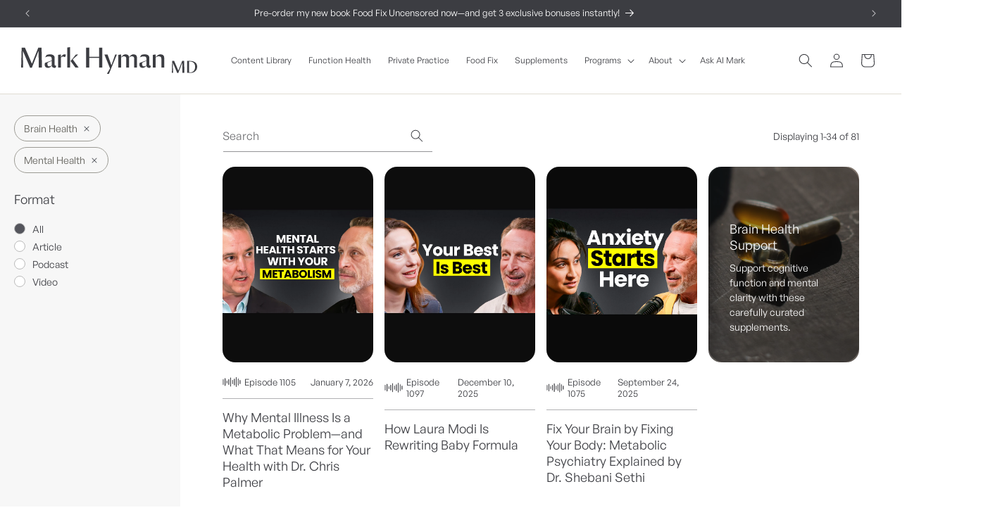

--- FILE ---
content_type: text/html; charset=utf-8
request_url: https://drhyman.com/blogs/content/tagged/mental-health
body_size: 56492
content:
<!doctype html>
<html class="js" lang="en">
  <head>
    <meta charset="utf-8">
    <meta http-equiv="X-UA-Compatible" content="IE=edge">
    <meta name="viewport" content="width=device-width,initial-scale=1">
    <meta name="theme-color" content="">
    <link rel="canonical" href="https://drhyman.com/blogs/content/tagged/mental-health"><link rel="icon" type="image/png" href="//drhyman.com/cdn/shop/files/mhfavicon.png?crop=center&height=32&v=1709868844&width=32">
<link rel="preconnect" href="https://detoxtrainingprogram.com" crossorigin>
<script src="https://detoxtrainingprogram.com/js/locale-en.min.js" async></script>
<title>
      Content Library
 &ndash; Mental Health &ndash; Mark Hyman, MD</title>

    
      <meta name="description" content="Discover a comprehensive content library on wellness, featuring podcasts, videos, recipes, articles, and more. Explore all topics to enhance your mind, body, and spirit.">
    

    

<meta property="og:site_name" content="Mark Hyman, MD">
<meta property="og:url" content="https://drhyman.com/blogs/content/tagged/mental-health">
<meta property="og:title" content="Content Library">
<meta property="og:type" content="website">
<meta property="og:description" content="Discover a comprehensive content library on wellness, featuring podcasts, videos, recipes, articles, and more. Explore all topics to enhance your mind, body, and spirit."><meta property="og:image" content="http://drhyman.com/cdn/shop/files/hyman_8ca8841e-0e0d-44d9-bd63-60f3d76838bc.jpg?v=1719600982">
  <meta property="og:image:secure_url" content="https://drhyman.com/cdn/shop/files/hyman_8ca8841e-0e0d-44d9-bd63-60f3d76838bc.jpg?v=1719600982">
  <meta property="og:image:width" content="1200">
  <meta property="og:image:height" content="628"><meta name="twitter:site" content="@drmarkhyman"><meta name="twitter:card" content="summary_large_image">
<meta name="twitter:title" content="Content Library">
<meta name="twitter:description" content="Discover a comprehensive content library on wellness, featuring podcasts, videos, recipes, articles, and more. Explore all topics to enhance your mind, body, and spirit.">


    
    

    <!-- Hotjar Tracking Code for https://drhyman.com -->
    <script>
        (function(h,o,t,j,a,r){
            h.hj=h.hj||function(){(h.hj.q=h.hj.q||[]).push(arguments)};
            h._hjSettings={hjid:4981919,hjsv:6};
            a=o.getElementsByTagName('head')[0];
            r=o.createElement('script');r.async=1;
            r.src=t+h._hjSettings.hjid+j+h._hjSettings.hjsv;
            a.appendChild(r);
        })(window,document,'https://static.hotjar.com/c/hotjar-','.js?sv=');
    </script>

    <!-- Install this snippet AFTER the Hotjar Tracking code. -->
    <script>
    var userId = "4981919" || null; // Replace your_user_id with your own if available.
    window.hj('identify', userId, {
    	'Signed up': '', // Signup date in ISO-8601 format
    	'Last purchase category': '', // Custom data (you may need to adjust based on your store structure)
    	'Total purchases': 0, // Total purchases as a number
    	'Last purchase date': '', // Last purchase date
    	'Last refund date': '', // Last refund date if available
    });
    </script>


    <!-- Hide Specific Products -->
    
    
    
    
    
    

    <script src="//drhyman.com/cdn/shop/t/66/assets/constants.js?v=90157013241709275161755798846" defer="defer"></script>
    <script src="//drhyman.com/cdn/shop/t/66/assets/pubsub.js?v=158357773527763999511755798846" defer="defer"></script>
    <script src="//drhyman.com/cdn/shop/t/66/assets/global.js?v=35244403597959048241761602018" defer="defer"></script><script src="//drhyman.com/cdn/shop/t/66/assets/animations.js?v=88693664871331136111755798846" defer="defer"></script>

    <script>window.performance && window.performance.mark && window.performance.mark('shopify.content_for_header.start');</script><meta name="facebook-domain-verification" content="y0kkfoz23r5exupnxx0fuqt00vnks9">
<meta id="shopify-digital-wallet" name="shopify-digital-wallet" content="/27999109251/digital_wallets/dialog">
<meta name="shopify-checkout-api-token" content="df6370d469d925554efa33f8212871ea">
<meta id="in-context-paypal-metadata" data-shop-id="27999109251" data-venmo-supported="true" data-environment="production" data-locale="en_US" data-paypal-v4="true" data-currency="USD">
<link rel="alternate" type="application/atom+xml" title="Feed" href="/blogs/content/tagged/mental-health.atom" />
<link rel="next" href="/blogs/content/tagged/mental-health?page=2">
<script async="async" src="/checkouts/internal/preloads.js?locale=en-US"></script>
<link rel="preconnect" href="https://shop.app" crossorigin="anonymous">
<script async="async" src="https://shop.app/checkouts/internal/preloads.js?locale=en-US&shop_id=27999109251" crossorigin="anonymous"></script>
<script id="shopify-features" type="application/json">{"accessToken":"df6370d469d925554efa33f8212871ea","betas":["rich-media-storefront-analytics"],"domain":"drhyman.com","predictiveSearch":true,"shopId":27999109251,"locale":"en"}</script>
<script>var Shopify = Shopify || {};
Shopify.shop = "dr-hyman-store.myshopify.com";
Shopify.locale = "en";
Shopify.currency = {"active":"USD","rate":"1.0"};
Shopify.country = "US";
Shopify.theme = {"name":"Mark Hyman - 15.0.0 - Aug 2025","id":150252650627,"schema_name":"Dawn","schema_version":"14.0.0","theme_store_id":887,"role":"main"};
Shopify.theme.handle = "null";
Shopify.theme.style = {"id":null,"handle":null};
Shopify.cdnHost = "drhyman.com/cdn";
Shopify.routes = Shopify.routes || {};
Shopify.routes.root = "/";</script>
<script type="module">!function(o){(o.Shopify=o.Shopify||{}).modules=!0}(window);</script>
<script>!function(o){function n(){var o=[];function n(){o.push(Array.prototype.slice.apply(arguments))}return n.q=o,n}var t=o.Shopify=o.Shopify||{};t.loadFeatures=n(),t.autoloadFeatures=n()}(window);</script>
<script>
  window.ShopifyPay = window.ShopifyPay || {};
  window.ShopifyPay.apiHost = "shop.app\/pay";
  window.ShopifyPay.redirectState = null;
</script>
<script id="shop-js-analytics" type="application/json">{"pageType":"blog"}</script>
<script defer="defer" async type="module" src="//drhyman.com/cdn/shopifycloud/shop-js/modules/v2/client.init-shop-cart-sync_C5BV16lS.en.esm.js"></script>
<script defer="defer" async type="module" src="//drhyman.com/cdn/shopifycloud/shop-js/modules/v2/chunk.common_CygWptCX.esm.js"></script>
<script type="module">
  await import("//drhyman.com/cdn/shopifycloud/shop-js/modules/v2/client.init-shop-cart-sync_C5BV16lS.en.esm.js");
await import("//drhyman.com/cdn/shopifycloud/shop-js/modules/v2/chunk.common_CygWptCX.esm.js");

  window.Shopify.SignInWithShop?.initShopCartSync?.({"fedCMEnabled":true,"windoidEnabled":true});

</script>
<script>
  window.Shopify = window.Shopify || {};
  if (!window.Shopify.featureAssets) window.Shopify.featureAssets = {};
  window.Shopify.featureAssets['shop-js'] = {"shop-cart-sync":["modules/v2/client.shop-cart-sync_ZFArdW7E.en.esm.js","modules/v2/chunk.common_CygWptCX.esm.js"],"init-fed-cm":["modules/v2/client.init-fed-cm_CmiC4vf6.en.esm.js","modules/v2/chunk.common_CygWptCX.esm.js"],"shop-button":["modules/v2/client.shop-button_tlx5R9nI.en.esm.js","modules/v2/chunk.common_CygWptCX.esm.js"],"shop-cash-offers":["modules/v2/client.shop-cash-offers_DOA2yAJr.en.esm.js","modules/v2/chunk.common_CygWptCX.esm.js","modules/v2/chunk.modal_D71HUcav.esm.js"],"init-windoid":["modules/v2/client.init-windoid_sURxWdc1.en.esm.js","modules/v2/chunk.common_CygWptCX.esm.js"],"shop-toast-manager":["modules/v2/client.shop-toast-manager_ClPi3nE9.en.esm.js","modules/v2/chunk.common_CygWptCX.esm.js"],"init-shop-email-lookup-coordinator":["modules/v2/client.init-shop-email-lookup-coordinator_B8hsDcYM.en.esm.js","modules/v2/chunk.common_CygWptCX.esm.js"],"init-shop-cart-sync":["modules/v2/client.init-shop-cart-sync_C5BV16lS.en.esm.js","modules/v2/chunk.common_CygWptCX.esm.js"],"avatar":["modules/v2/client.avatar_BTnouDA3.en.esm.js"],"pay-button":["modules/v2/client.pay-button_FdsNuTd3.en.esm.js","modules/v2/chunk.common_CygWptCX.esm.js"],"init-customer-accounts":["modules/v2/client.init-customer-accounts_DxDtT_ad.en.esm.js","modules/v2/client.shop-login-button_C5VAVYt1.en.esm.js","modules/v2/chunk.common_CygWptCX.esm.js","modules/v2/chunk.modal_D71HUcav.esm.js"],"init-shop-for-new-customer-accounts":["modules/v2/client.init-shop-for-new-customer-accounts_ChsxoAhi.en.esm.js","modules/v2/client.shop-login-button_C5VAVYt1.en.esm.js","modules/v2/chunk.common_CygWptCX.esm.js","modules/v2/chunk.modal_D71HUcav.esm.js"],"shop-login-button":["modules/v2/client.shop-login-button_C5VAVYt1.en.esm.js","modules/v2/chunk.common_CygWptCX.esm.js","modules/v2/chunk.modal_D71HUcav.esm.js"],"init-customer-accounts-sign-up":["modules/v2/client.init-customer-accounts-sign-up_CPSyQ0Tj.en.esm.js","modules/v2/client.shop-login-button_C5VAVYt1.en.esm.js","modules/v2/chunk.common_CygWptCX.esm.js","modules/v2/chunk.modal_D71HUcav.esm.js"],"shop-follow-button":["modules/v2/client.shop-follow-button_Cva4Ekp9.en.esm.js","modules/v2/chunk.common_CygWptCX.esm.js","modules/v2/chunk.modal_D71HUcav.esm.js"],"checkout-modal":["modules/v2/client.checkout-modal_BPM8l0SH.en.esm.js","modules/v2/chunk.common_CygWptCX.esm.js","modules/v2/chunk.modal_D71HUcav.esm.js"],"lead-capture":["modules/v2/client.lead-capture_Bi8yE_yS.en.esm.js","modules/v2/chunk.common_CygWptCX.esm.js","modules/v2/chunk.modal_D71HUcav.esm.js"],"shop-login":["modules/v2/client.shop-login_D6lNrXab.en.esm.js","modules/v2/chunk.common_CygWptCX.esm.js","modules/v2/chunk.modal_D71HUcav.esm.js"],"payment-terms":["modules/v2/client.payment-terms_CZxnsJam.en.esm.js","modules/v2/chunk.common_CygWptCX.esm.js","modules/v2/chunk.modal_D71HUcav.esm.js"]};
</script>
<script>(function() {
  var isLoaded = false;
  function asyncLoad() {
    if (isLoaded) return;
    isLoaded = true;
    var urls = ["\/\/swymv3free-01.azureedge.net\/code\/swym-shopify.js?shop=dr-hyman-store.myshopify.com","https:\/\/lac.sfapp.magefan.top\/js\/scripttags\/assistance\/init.js?shop=dr-hyman-store.myshopify.com"];
    for (var i = 0; i < urls.length; i++) {
      var s = document.createElement('script');
      s.type = 'text/javascript';
      s.async = true;
      s.src = urls[i];
      var x = document.getElementsByTagName('script')[0];
      x.parentNode.insertBefore(s, x);
    }
  };
  if(window.attachEvent) {
    window.attachEvent('onload', asyncLoad);
  } else {
    window.addEventListener('load', asyncLoad, false);
  }
})();</script>
<script id="__st">var __st={"a":27999109251,"offset":-21600,"reqid":"5675ed0b-380b-47c7-9327-a63fd05db786-1768770398","pageurl":"drhyman.com\/blogs\/content\/tagged\/mental-health","s":"blogs-81729978499","u":"7707035d0b75","p":"blog","rtyp":"blog","rid":81729978499};</script>
<script>window.ShopifyPaypalV4VisibilityTracking = true;</script>
<script id="captcha-bootstrap">!function(){'use strict';const t='contact',e='account',n='new_comment',o=[[t,t],['blogs',n],['comments',n],[t,'customer']],c=[[e,'customer_login'],[e,'guest_login'],[e,'recover_customer_password'],[e,'create_customer']],r=t=>t.map((([t,e])=>`form[action*='/${t}']:not([data-nocaptcha='true']) input[name='form_type'][value='${e}']`)).join(','),a=t=>()=>t?[...document.querySelectorAll(t)].map((t=>t.form)):[];function s(){const t=[...o],e=r(t);return a(e)}const i='password',u='form_key',d=['recaptcha-v3-token','g-recaptcha-response','h-captcha-response',i],f=()=>{try{return window.sessionStorage}catch{return}},m='__shopify_v',_=t=>t.elements[u];function p(t,e,n=!1){try{const o=window.sessionStorage,c=JSON.parse(o.getItem(e)),{data:r}=function(t){const{data:e,action:n}=t;return t[m]||n?{data:e,action:n}:{data:t,action:n}}(c);for(const[e,n]of Object.entries(r))t.elements[e]&&(t.elements[e].value=n);n&&o.removeItem(e)}catch(o){console.error('form repopulation failed',{error:o})}}const l='form_type',E='cptcha';function T(t){t.dataset[E]=!0}const w=window,h=w.document,L='Shopify',v='ce_forms',y='captcha';let A=!1;((t,e)=>{const n=(g='f06e6c50-85a8-45c8-87d0-21a2b65856fe',I='https://cdn.shopify.com/shopifycloud/storefront-forms-hcaptcha/ce_storefront_forms_captcha_hcaptcha.v1.5.2.iife.js',D={infoText:'Protected by hCaptcha',privacyText:'Privacy',termsText:'Terms'},(t,e,n)=>{const o=w[L][v],c=o.bindForm;if(c)return c(t,g,e,D).then(n);var r;o.q.push([[t,g,e,D],n]),r=I,A||(h.body.append(Object.assign(h.createElement('script'),{id:'captcha-provider',async:!0,src:r})),A=!0)});var g,I,D;w[L]=w[L]||{},w[L][v]=w[L][v]||{},w[L][v].q=[],w[L][y]=w[L][y]||{},w[L][y].protect=function(t,e){n(t,void 0,e),T(t)},Object.freeze(w[L][y]),function(t,e,n,w,h,L){const[v,y,A,g]=function(t,e,n){const i=e?o:[],u=t?c:[],d=[...i,...u],f=r(d),m=r(i),_=r(d.filter((([t,e])=>n.includes(e))));return[a(f),a(m),a(_),s()]}(w,h,L),I=t=>{const e=t.target;return e instanceof HTMLFormElement?e:e&&e.form},D=t=>v().includes(t);t.addEventListener('submit',(t=>{const e=I(t);if(!e)return;const n=D(e)&&!e.dataset.hcaptchaBound&&!e.dataset.recaptchaBound,o=_(e),c=g().includes(e)&&(!o||!o.value);(n||c)&&t.preventDefault(),c&&!n&&(function(t){try{if(!f())return;!function(t){const e=f();if(!e)return;const n=_(t);if(!n)return;const o=n.value;o&&e.removeItem(o)}(t);const e=Array.from(Array(32),(()=>Math.random().toString(36)[2])).join('');!function(t,e){_(t)||t.append(Object.assign(document.createElement('input'),{type:'hidden',name:u})),t.elements[u].value=e}(t,e),function(t,e){const n=f();if(!n)return;const o=[...t.querySelectorAll(`input[type='${i}']`)].map((({name:t})=>t)),c=[...d,...o],r={};for(const[a,s]of new FormData(t).entries())c.includes(a)||(r[a]=s);n.setItem(e,JSON.stringify({[m]:1,action:t.action,data:r}))}(t,e)}catch(e){console.error('failed to persist form',e)}}(e),e.submit())}));const S=(t,e)=>{t&&!t.dataset[E]&&(n(t,e.some((e=>e===t))),T(t))};for(const o of['focusin','change'])t.addEventListener(o,(t=>{const e=I(t);D(e)&&S(e,y())}));const B=e.get('form_key'),M=e.get(l),P=B&&M;t.addEventListener('DOMContentLoaded',(()=>{const t=y();if(P)for(const e of t)e.elements[l].value===M&&p(e,B);[...new Set([...A(),...v().filter((t=>'true'===t.dataset.shopifyCaptcha))])].forEach((e=>S(e,t)))}))}(h,new URLSearchParams(w.location.search),n,t,e,['guest_login'])})(!0,!0)}();</script>
<script integrity="sha256-4kQ18oKyAcykRKYeNunJcIwy7WH5gtpwJnB7kiuLZ1E=" data-source-attribution="shopify.loadfeatures" defer="defer" src="//drhyman.com/cdn/shopifycloud/storefront/assets/storefront/load_feature-a0a9edcb.js" crossorigin="anonymous"></script>
<script crossorigin="anonymous" defer="defer" src="//drhyman.com/cdn/shopifycloud/storefront/assets/shopify_pay/storefront-65b4c6d7.js?v=20250812"></script>
<script data-source-attribution="shopify.dynamic_checkout.dynamic.init">var Shopify=Shopify||{};Shopify.PaymentButton=Shopify.PaymentButton||{isStorefrontPortableWallets:!0,init:function(){window.Shopify.PaymentButton.init=function(){};var t=document.createElement("script");t.src="https://drhyman.com/cdn/shopifycloud/portable-wallets/latest/portable-wallets.en.js",t.type="module",document.head.appendChild(t)}};
</script>
<script data-source-attribution="shopify.dynamic_checkout.buyer_consent">
  function portableWalletsHideBuyerConsent(e){var t=document.getElementById("shopify-buyer-consent"),n=document.getElementById("shopify-subscription-policy-button");t&&n&&(t.classList.add("hidden"),t.setAttribute("aria-hidden","true"),n.removeEventListener("click",e))}function portableWalletsShowBuyerConsent(e){var t=document.getElementById("shopify-buyer-consent"),n=document.getElementById("shopify-subscription-policy-button");t&&n&&(t.classList.remove("hidden"),t.removeAttribute("aria-hidden"),n.addEventListener("click",e))}window.Shopify?.PaymentButton&&(window.Shopify.PaymentButton.hideBuyerConsent=portableWalletsHideBuyerConsent,window.Shopify.PaymentButton.showBuyerConsent=portableWalletsShowBuyerConsent);
</script>
<script data-source-attribution="shopify.dynamic_checkout.cart.bootstrap">document.addEventListener("DOMContentLoaded",(function(){function t(){return document.querySelector("shopify-accelerated-checkout-cart, shopify-accelerated-checkout")}if(t())Shopify.PaymentButton.init();else{new MutationObserver((function(e,n){t()&&(Shopify.PaymentButton.init(),n.disconnect())})).observe(document.body,{childList:!0,subtree:!0})}}));
</script>
<link id="shopify-accelerated-checkout-styles" rel="stylesheet" media="screen" href="https://drhyman.com/cdn/shopifycloud/portable-wallets/latest/accelerated-checkout-backwards-compat.css" crossorigin="anonymous">
<style id="shopify-accelerated-checkout-cart">
        #shopify-buyer-consent {
  margin-top: 1em;
  display: inline-block;
  width: 100%;
}

#shopify-buyer-consent.hidden {
  display: none;
}

#shopify-subscription-policy-button {
  background: none;
  border: none;
  padding: 0;
  text-decoration: underline;
  font-size: inherit;
  cursor: pointer;
}

#shopify-subscription-policy-button::before {
  box-shadow: none;
}

      </style>
<script id="sections-script" data-sections="header" defer="defer" src="//drhyman.com/cdn/shop/t/66/compiled_assets/scripts.js?v=63872"></script>
<script>window.performance && window.performance.mark && window.performance.mark('shopify.content_for_header.end');</script>

    <style data-shopify>
      @font-face {
        font-family: 'General Sans';
        src: url('//drhyman.com/cdn/shop/t/66/assets/GeneralSans-Regular.woff2?v=59950181210456134831755798846') format('woff2'),
        url('//drhyman.com/cdn/shop/t/66/assets/GeneralSans-Regular.woff?v=138364353137090295741755798846') format('woff');
        font-weight: 400;
        font-display: swap;
        font-style: normal;
      }
      @font-face {
        font-family: 'General Sans';
        src: url('//drhyman.com/cdn/shop/t/66/assets/GeneralSans-Medium.woff2?v=110340538253201054201755798846') format('woff2'),
        url('//drhyman.com/cdn/shop/t/66/assets/GeneralSans-Medium.woff?v=98530790175566373541755798846') format('woff');
        font-weight: 500;
        font-style: bold;
        font-display: swap;
      }

      /*
      @font-face {
        font-family: 'General Sans';
        src: url('//drhyman.com/cdn/shop/t/66/assets/GeneralSans-Semibold.woff2?v=32449240862505527591755798846') format('woff2'),
        url('//drhyman.com/cdn/shop/t/66/assets/GeneralSans-Semibold.woff?v=44053667778572877061755798846') format('woff');
        font-weight: 600;
        font-style: bold;
        font-display: swap;
      }*/

      @font-face {
        font-family: 'General Sans Italic';
        src: url('//drhyman.com/cdn/shop/t/66/assets/GeneralSans-RegularItalic.woff2?v=129652882858140834341755798846') format('woff2'),
        url('//drhyman.com/cdn/shop/t/66/assets/GeneralSans-RegularItalic.woff?v=162152408591595094231755798846') format('woff');
        font-weight: 400;
        font-style: oblique;
        font-display: swap;
      }
      @font-face {
        font-family: 'General Sans Italic';
        src: url('//drhyman.com/cdn/shop/t/66/assets/GeneralSans-MediumItalic.woff2?v=23223233185553855181755798846') format('woff2'),
        url('//drhyman.com/cdn/shop/t/66/assets/GeneralSans-MediumItalic.woff?v=151268427520095115811755798846') format('woff');
        font-weight: 600;
        font-style: oblique;
        font-display: swap;
      }
      @font-face {
        font-family: 'General Sans Italic';
        src: url('//drhyman.com/cdn/shop/t/66/assets/GeneralSans-SemiboldItalic.woff2?v=132157796209560131301755798846') format('woff2'),
        url('//drhyman.com/cdn/shop/t/66/assets/GeneralSans-SemiboldItalic.woff?v=123886901758938411181755798846') format('woff');
        font-weight: 600;
        font-style: oblique;
        font-display: swap;
      }

      
        :root,
        .color-scheme-1 {
          --color-background: 255,255,255;
        
          --gradient-background: #ffffff;
        

        

        --color-foreground: 60,61,66;
        --color-background-contrast: 191,191,191;
        --color-shadow: 18,18,18;
        --color-button: 60,61,66;
        --color-button-text: 255,255,255;
        --color-secondary-button: 255,255,255;
        --color-secondary-button-text: 18,18,18;
        --color-link: 18,18,18;
        --color-badge-foreground: 60,61,66;
        --color-badge-background: 255,255,255;
        --color-badge-border: 60,61,66;
        --payment-terms-background-color: rgb(255 255 255);
      }
      
        
        .color-scheme-2 {
          --color-background: 247,247,247;
        
          --gradient-background: #f7f7f7;
        

        

        --color-foreground: 60,61,66;
        --color-background-contrast: 183,183,183;
        --color-shadow: 18,18,18;
        --color-button: 18,18,18;
        --color-button-text: 243,243,243;
        --color-secondary-button: 247,247,247;
        --color-secondary-button-text: 18,18,18;
        --color-link: 18,18,18;
        --color-badge-foreground: 60,61,66;
        --color-badge-background: 247,247,247;
        --color-badge-border: 60,61,66;
        --payment-terms-background-color: rgb(247 247 247);
      }
      
        
        .color-scheme-3 {
          --color-background: 60,61,66;
        
          --gradient-background: #3c3d42;
        

        

        --color-foreground: 255,255,255;
        --color-background-contrast: 72,73,79;
        --color-shadow: 18,18,18;
        --color-button: 255,255,255;
        --color-button-text: 0,0,0;
        --color-secondary-button: 60,61,66;
        --color-secondary-button-text: 255,255,255;
        --color-link: 255,255,255;
        --color-badge-foreground: 255,255,255;
        --color-badge-background: 60,61,66;
        --color-badge-border: 255,255,255;
        --payment-terms-background-color: rgb(60 61 66);
      }
      
        
        .color-scheme-4 {
          --color-background: 60,61,66;
        
          --gradient-background: #3c3d42;
        

        

        --color-foreground: 255,255,255;
        --color-background-contrast: 72,73,79;
        --color-shadow: 18,18,18;
        --color-button: 255,255,255;
        --color-button-text: 18,18,18;
        --color-secondary-button: 60,61,66;
        --color-secondary-button-text: 255,255,255;
        --color-link: 255,255,255;
        --color-badge-foreground: 255,255,255;
        --color-badge-background: 60,61,66;
        --color-badge-border: 255,255,255;
        --payment-terms-background-color: rgb(60 61 66);
      }
      
        
        .color-scheme-5 {
          --color-background: 106,119,132;
        
          --gradient-background: #6a7784;
        

        

        --color-foreground: 255,255,255;
        --color-background-contrast: 49,55,61;
        --color-shadow: 18,18,18;
        --color-button: 255,255,255;
        --color-button-text: 106,119,132;
        --color-secondary-button: 106,119,132;
        --color-secondary-button-text: 255,255,255;
        --color-link: 255,255,255;
        --color-badge-foreground: 255,255,255;
        --color-badge-background: 106,119,132;
        --color-badge-border: 255,255,255;
        --payment-terms-background-color: rgb(106 119 132);
      }
      
        
        .color-scheme-6 {
          --color-background: 233,230,228;
        
          --gradient-background: #e9e6e4;
        

        

        --color-foreground: 0,0,0;
        --color-background-contrast: 176,165,158;
        --color-shadow: 18,18,18;
        --color-button: 60,61,66;
        --color-button-text: 255,255,255;
        --color-secondary-button: 233,230,228;
        --color-secondary-button-text: 18,18,18;
        --color-link: 18,18,18;
        --color-badge-foreground: 0,0,0;
        --color-badge-background: 233,230,228;
        --color-badge-border: 0,0,0;
        --payment-terms-background-color: rgb(233 230 228);
      }
      
        
        .color-scheme-7 {
          --color-background: 192,120,88;
        
          --gradient-background: #c07858;
        

        

        --color-foreground: 254,249,239;
        --color-background-contrast: 111,63,42;
        --color-shadow: 18,18,18;
        --color-button: 254,249,239;
        --color-button-text: 142,88,65;
        --color-secondary-button: 192,120,88;
        --color-secondary-button-text: 254,249,239;
        --color-link: 254,249,239;
        --color-badge-foreground: 254,249,239;
        --color-badge-background: 192,120,88;
        --color-badge-border: 254,249,239;
        --payment-terms-background-color: rgb(192 120 88);
      }
      
        
        .color-scheme-8 {
          --color-background: 152,163,155;
        
          --gradient-background: #98a39b;
        

        

        --color-foreground: 255,255,255;
        --color-background-contrast: 88,99,91;
        --color-shadow: 18,18,18;
        --color-button: 254,249,239;
        --color-button-text: 255,255,255;
        --color-secondary-button: 152,163,155;
        --color-secondary-button-text: 254,249,239;
        --color-link: 254,249,239;
        --color-badge-foreground: 255,255,255;
        --color-badge-background: 152,163,155;
        --color-badge-border: 255,255,255;
        --payment-terms-background-color: rgb(152 163 155);
      }
      
        
        .color-scheme-9 {
          --color-background: 136,118,119;
        
          --gradient-background: #887677;
        

        

        --color-foreground: 255,255,255;
        --color-background-contrast: 68,59,59;
        --color-shadow: 18,18,18;
        --color-button: 254,249,239;
        --color-button-text: 255,255,255;
        --color-secondary-button: 136,118,119;
        --color-secondary-button-text: 254,249,239;
        --color-link: 254,249,239;
        --color-badge-foreground: 255,255,255;
        --color-badge-background: 136,118,119;
        --color-badge-border: 255,255,255;
        --payment-terms-background-color: rgb(136 118 119);
      }
      
        
        .color-scheme-10 {
          --color-background: 219,196,134;
        
          --gradient-background: #dbc486;
        

        

        --color-foreground: 60,61,66;
        --color-background-contrast: 174,141,52;
        --color-shadow: 18,18,18;
        --color-button: 60,61,66;
        --color-button-text: 255,255,255;
        --color-secondary-button: 219,196,134;
        --color-secondary-button-text: 18,18,18;
        --color-link: 18,18,18;
        --color-badge-foreground: 60,61,66;
        --color-badge-background: 219,196,134;
        --color-badge-border: 60,61,66;
        --payment-terms-background-color: rgb(219 196 134);
      }
      
        
        .color-scheme-11 {
          --color-background: 254,249,239;
        
          --gradient-background: #fef9ef;
        

        

        --color-foreground: 60,61,66;
        --color-background-contrast: 247,204,119;
        --color-shadow: 18,18,18;
        --color-button: 60,61,66;
        --color-button-text: 254,249,239;
        --color-secondary-button: 254,249,239;
        --color-secondary-button-text: 18,18,18;
        --color-link: 18,18,18;
        --color-badge-foreground: 60,61,66;
        --color-badge-background: 254,249,239;
        --color-badge-border: 60,61,66;
        --payment-terms-background-color: rgb(254 249 239);
      }
      
        
        .color-scheme-12 {
          --color-background: 44,74,61;
        
          --gradient-background: #2c4a3d;
        

        

        --color-foreground: 255,255,255;
        --color-background-contrast: 54,90,74;
        --color-shadow: 44,74,61;
        --color-button: 44,74,61;
        --color-button-text: 44,74,61;
        --color-secondary-button: 44,74,61;
        --color-secondary-button-text: 44,74,61;
        --color-link: 44,74,61;
        --color-badge-foreground: 255,255,255;
        --color-badge-background: 44,74,61;
        --color-badge-border: 255,255,255;
        --payment-terms-background-color: rgb(44 74 61);
      }
      
        
        .color-scheme-13 {
          --color-background: 0,0,0;
        
          --gradient-background: #000000;
        

        

        --color-foreground: 255,255,255;
        --color-background-contrast: 128,128,128;
        --color-shadow: 18,18,18;
        --color-button: 60,61,66;
        --color-button-text: 255,255,255;
        --color-secondary-button: 0,0,0;
        --color-secondary-button-text: 18,18,18;
        --color-link: 18,18,18;
        --color-badge-foreground: 255,255,255;
        --color-badge-background: 0,0,0;
        --color-badge-border: 255,255,255;
        --payment-terms-background-color: rgb(0 0 0);
      }
      
        
        .color-scheme-14 {
          --color-background: 239,246,255;
        
          --gradient-background: #eff6ff;
        

        

        --color-foreground: 0,0,0;
        --color-background-contrast: 112,174,255;
        --color-shadow: 18,18,18;
        --color-button: 60,61,66;
        --color-button-text: 255,255,255;
        --color-secondary-button: 239,246,255;
        --color-secondary-button-text: 18,18,18;
        --color-link: 18,18,18;
        --color-badge-foreground: 0,0,0;
        --color-badge-background: 239,246,255;
        --color-badge-border: 0,0,0;
        --payment-terms-background-color: rgb(239 246 255);
      }
      

      body, .color-scheme-1, .color-scheme-2, .color-scheme-3, .color-scheme-4, .color-scheme-5, .color-scheme-6, .color-scheme-7, .color-scheme-8, .color-scheme-9, .color-scheme-10, .color-scheme-11, .color-scheme-12, .color-scheme-13, .color-scheme-14 {
        color: rgba(var(--color-foreground), 1);
        background-color: rgb(var(--color-background));
      }

      

      :root {
        --font-body-family: General Sans, 'Helvetica Neue', Arial, 'Lucida Grande', sans-serif;
        --font-body-style: normal;
        --font-body-weight: 400;
        --font-body-weight-bold: 500;
        --font-heading-family: General Sans, 'Helvetica Neue', Arial, 'Lucida Grande', sans-serif;
        --font-heading-style: normal;
        --font-heading-weight: 400;

        --font-body-scale: 1.0;
        --font-heading-scale: 1.0;

        --media-padding: px;
        --media-border-opacity: 0.05;
        --media-border-width: 0px;
        --media-radius: 14px;
        --media-shadow-opacity: 0.0;
        --media-shadow-horizontal-offset: 0px;
        --media-shadow-vertical-offset: 4px;
        --media-shadow-blur-radius: 5px;
        --media-shadow-visible: 0;

        --page-width: 140rem;
        --page-width-margin: 0rem;

        --product-card-image-padding: 2.0rem;
        --product-card-corner-radius: 1.6rem;
        --product-card-text-alignment: left;
        --product-card-border-width: 0.0rem;
        --product-card-border-opacity: 0.1;
        --product-card-shadow-opacity: 0.0;
        --product-card-shadow-visible: 0;
        --product-card-shadow-horizontal-offset: 0.0rem;
        --product-card-shadow-vertical-offset: 0.4rem;
        --product-card-shadow-blur-radius: 0.5rem;

        --collection-card-image-padding: 0.0rem;
        --collection-card-corner-radius: 0.0rem;
        --collection-card-text-alignment: left;
        --collection-card-border-width: 0.0rem;
        --collection-card-border-opacity: 0.1;
        --collection-card-shadow-opacity: 0.0;
        --collection-card-shadow-visible: 0;
        --collection-card-shadow-horizontal-offset: 0.0rem;
        --collection-card-shadow-vertical-offset: 0.4rem;
        --collection-card-shadow-blur-radius: 0.5rem;

        --blog-card-image-padding: 0.0rem;
        --blog-card-corner-radius: 1.8rem;
        --blog-card-text-alignment: left;
        --blog-card-border-width: 0.0rem;
        --blog-card-border-opacity: 0.1;
        --blog-card-shadow-opacity: 0.0;
        --blog-card-shadow-visible: 0;
        --blog-card-shadow-horizontal-offset: 0.0rem;
        --blog-card-shadow-vertical-offset: 0.4rem;
        --blog-card-shadow-blur-radius: 0.5rem;

        --badge-corner-radius: 4.0rem;

        --popup-border-width: 1px;
        --popup-border-opacity: 0.1;
        --popup-corner-radius: 0px;
        --popup-shadow-opacity: 0.05;
        --popup-shadow-horizontal-offset: 0px;
        --popup-shadow-vertical-offset: 4px;
        --popup-shadow-blur-radius: 5px;

        --drawer-border-width: 1px;
        --drawer-border-opacity: 0.1;
        --drawer-shadow-opacity: 0.0;
        --drawer-shadow-horizontal-offset: 0px;
        --drawer-shadow-vertical-offset: 4px;
        --drawer-shadow-blur-radius: 5px;

        --spacing-sections-desktop: 0px;
        --spacing-sections-mobile: 0px;

        --grid-desktop-vertical-spacing: 16px;
        --grid-desktop-horizontal-spacing: 16px;
        --grid-mobile-vertical-spacing: 8px;
        --grid-mobile-horizontal-spacing: 8px;

        --text-boxes-border-opacity: 0.1;
        --text-boxes-border-width: 0px;
        --text-boxes-radius: 0px;
        --text-boxes-shadow-opacity: 0.0;
        --text-boxes-shadow-visible: 0;
        --text-boxes-shadow-horizontal-offset: 0px;
        --text-boxes-shadow-vertical-offset: 4px;
        --text-boxes-shadow-blur-radius: 5px;

        --buttons-radius: 6px;
        --buttons-radius-outset: 7px;
        --buttons-border-width: 1px;
        --buttons-border-opacity: 1.0;
        --buttons-shadow-opacity: 0.0;
        --buttons-shadow-visible: 0;
        --buttons-shadow-horizontal-offset: 0px;
        --buttons-shadow-vertical-offset: 4px;
        --buttons-shadow-blur-radius: 5px;
        --buttons-border-offset: 0.3px;

        --inputs-radius: 0px;
        --inputs-border-width: 1px;
        --inputs-border-opacity: 0.55;
        --inputs-shadow-opacity: 0.0;
        --inputs-shadow-horizontal-offset: 0px;
        --inputs-margin-offset: 0px;
        --inputs-shadow-vertical-offset: 10px;
        --inputs-shadow-blur-radius: 5px;
        --inputs-radius-outset: 0px;

        --variant-pills-radius: 40px;
        --variant-pills-border-width: 1px;
        --variant-pills-border-opacity: 0.55;
        --variant-pills-shadow-opacity: 0.0;
        --variant-pills-shadow-horizontal-offset: 0px;
        --variant-pills-shadow-vertical-offset: 4px;
        --variant-pills-shadow-blur-radius: 5px;
      }

      *,
      *::before,
      *::after {
        box-sizing: inherit;
      }

      html {
        box-sizing: border-box;
        font-size: calc(var(--font-body-scale) * 62.5%);
        height: 100%;
      }

      body {
        display: grid;
        grid-template-rows: auto auto 1fr auto;
        grid-template-columns: 100%;
        min-height: 100%;
        margin: 0;
        font-size: 1.5rem;
        letter-spacing: 0;
        line-height: calc(1 + 0.8 / var(--font-body-scale));
        font-family: var(--font-body-family);
        font-style: var(--font-body-style);
        font-weight: var(--font-body-weight);
      }

      @media screen and (min-width: 750px) {
        body {
          font-size: 1.6rem;
        }
      }
      @media screen and (min-width: 990px) and (max-width: 1289px) {
        body {
          font-size: 1.4rem;
        }
      }

      strong, b { font-weight: 500; }
    </style>

    <link href="//drhyman.com/cdn/shop/t/66/assets/base.css?v=168527018867025989631767121091" rel="stylesheet" type="text/css" media="all" />

    <link href="//drhyman.com/cdn/shop/t/66/assets/GeneralSans-Regular.woff2?v=59950181210456134831755798846" as="font" type="link" crossorigin="anonymous" rel="preload">
    <link href="//drhyman.com/cdn/shop/t/66/assets/GeneralSans-Semibold.woff2?v=32449240862505527591755798846" as="font" type="link" crossorigin="anonymous" rel="preload">

    
<link href="//drhyman.com/cdn/shop/t/66/assets/component-localization-form.css?v=120620094879297847921755798846" rel="stylesheet" type="text/css" media="all" />
      <script src="//drhyman.com/cdn/shop/t/66/assets/localization-form.js?v=144176611646395275351755798846" defer="defer"></script><link
        rel="stylesheet"
        href="//drhyman.com/cdn/shop/t/66/assets/component-predictive-search.css?v=156252052656961241961755798846"
        media="print"
        onload="this.media='all'"
      ><script>
      if (Shopify.designMode) {
        document.documentElement.classList.add('shopify-design-mode');
      }
    </script>

    
      
    

    <script type="text/javascript">
      (function(c,l,a,r,i,t,y){
          c[a]=c[a]||function(){(c[a].q=c[a].q||[]).push(arguments)};
          t=l.createElement(r);t.async=1;t.src="https://www.clarity.ms/tag/"+i;
          y=l.getElementsByTagName(r)[0];y.parentNode.insertBefore(t,y);
      })(window, document, "clarity", "script", "qqx374ay70");
    </script>
  <!-- BEGIN app block: shopify://apps/klaviyo-email-marketing-sms/blocks/klaviyo-onsite-embed/2632fe16-c075-4321-a88b-50b567f42507 -->












  <script async src="https://static.klaviyo.com/onsite/js/HKMsXE/klaviyo.js?company_id=HKMsXE"></script>
  <script>!function(){if(!window.klaviyo){window._klOnsite=window._klOnsite||[];try{window.klaviyo=new Proxy({},{get:function(n,i){return"push"===i?function(){var n;(n=window._klOnsite).push.apply(n,arguments)}:function(){for(var n=arguments.length,o=new Array(n),w=0;w<n;w++)o[w]=arguments[w];var t="function"==typeof o[o.length-1]?o.pop():void 0,e=new Promise((function(n){window._klOnsite.push([i].concat(o,[function(i){t&&t(i),n(i)}]))}));return e}}})}catch(n){window.klaviyo=window.klaviyo||[],window.klaviyo.push=function(){var n;(n=window._klOnsite).push.apply(n,arguments)}}}}();</script>

  




  <script>
    window.klaviyoReviewsProductDesignMode = false
  </script>







<!-- END app block --><!-- BEGIN app block: shopify://apps/hulk-form-builder/blocks/app-embed/b6b8dd14-356b-4725-a4ed-77232212b3c3 --><!-- BEGIN app snippet: hulkapps-formbuilder-theme-ext --><script type="text/javascript">
  
  if (typeof window.formbuilder_customer != "object") {
        window.formbuilder_customer = {}
  }

  window.hulkFormBuilder = {
    form_data: {"form_yMTDS_Sg497fH2pKPv9wtA":{"uuid":"yMTDS_Sg497fH2pKPv9wtA","form_name":"Contact","form_data":{"div_back_gradient_1":"#fff","div_back_gradient_2":"#fff","back_color":"#fff","form_title":"","form_submit":"Submit","after_submit":"hideAndmessage","after_submit_msg":"\u003cp\u003eThank you! We will be in touch shortly.\u003c\/p\u003e\n","captcha_enable":"no","label_style":"blockLabels","input_border_radius":"6","back_type":"transparent","input_back_color":"#fff","input_back_color_hover":"#fff","back_shadow":"none","label_font_clr":"#333333","input_font_clr":"#333333","button_align":"leftBtn","button_clr":"#fff","button_back_clr":"#333333","button_border_radius":"7","form_width":"100%","form_border_size":0,"form_border_clr":"#c7c7c7","form_border_radius":0,"label_font_size":"14","input_font_size":"14","button_font_size":"16","form_padding":0,"input_border_color":"#e8e8e8","input_border_color_hover":"#ccc","btn_border_clr":"#333333","btn_border_size":"1","form_name":"Contact","":"support@drhyman.com","form_emails":"support@drhyman.com","admin_email_subject":"New form submission received.","admin_email_message":"Hi [first-name of store owner],\u003cbr\u003eSomeone just submitted a response to your form.\u003cbr\u003ePlease find the details below:","form_access_message":"\u003cp\u003ePlease login to access the form\u003cbr\u003eDo not have an account? Create account\u003c\/p\u003e","shopify_customer_create":"yes","banner_img_height":"","banner_img_width":"","input_fonts_type":"Custom Fonts","input_custom_font_name":"General Sans","label_fonts_type":"Custom Fonts","label_custom_font_name":"General Sans","input_custom_font_url":"https:\/\/cdn.shopify.com\/s\/files\/1\/0279\/9910\/9251\/files\/GeneralSans-Regular.woff","label_custom_font_url":"https:\/\/cdn.shopify.com\/s\/files\/1\/0279\/9910\/9251\/files\/GeneralSans-Regular.woff","notification_email_send":true,"advance_css":"input, select { min-height: 45px;  letter-spacing: 0; } label, p, span { letter-spacing: 0; } textarea {\n    min-height: 150px;\n}","advance_js":"  \n    const submitButton = document.querySelector(\"button[type='submit']\");\n\n      submitButton.style.display = \"none\";\ndocument.getElementById(\"form_input_0\").addEventListener(\"change\", function () {\n    const forbiddenValues = [\"Function Health\", \"UltraWellness Center\"];\n\n    if (!forbiddenValues.includes(this.value)) {\n      submitButton.style.display = \"block\";\n    } else {\n      submitButton.style.display = \"none\";\n    }\n  });","formElements":[{"Conditions":{},"type":"select","position":0,"label":"Subject","values":"General Inquiries\nOrders \u0026 Shipping\n10 Day Detox\nHyman Hive\nProduct Information\nWholesale \u0026 Bulk Orders\nSubscriptions \u0026 Accounts\nFunction Health\nUltraWellness Center","elementCost":{},"page_number":1},{"Conditions":{"SelectedElemenet":"Subject","SelectedElemenetCount":0,"SelectedValue":"UltraWellness Center"},"type":"paragraph","position":1,"label":"Label (7)","paragraph":"\u003cp\u003eThe UltraWellness Center, founded by Dr. Mark Hyman, is dedicated to helping you take control of your health with a functional medicine approach. Our expert team digs deep to find and treat the root causes of chronic illness, using advanced testing, nutrition, and lifestyle strategies tailored to you. Ready to start your wellness journey? \u003ca data-token-index=\"3\" href=\"https:\/\/www.ultrawellnesscenter.com\/\" rel=\"noopener noreferrer\" tabindex=\"0\"\u003eVisit the UltraWellness Center\u003c\/a\u003e to learn more and book an appointment.\u003c!-- notionvc: c6fd6cd3-2aff-4db0-9284-189ed6370577 --\u003e\u003c\/p\u003e\n","page_number":1},{"Conditions":{"SelectedElemenet":"Subject","SelectedElemenetCount":0,"SelectedValue":"Function Health"},"type":"paragraph","position":2,"label":"Label (8)","paragraph":"\u003cp\u003ePlease note that Function Health is it\u0026#39;s own organization and not directly affiliated with\u0026nbsp;\u003ca data-token-index=\"1\" href=\"http:\/\/drhyman.com\/\" rel=\"noopener noreferrer\" tabindex=\"0\"\u003edrhyman.com\u003c\/a\u003e. For any questions or general support, contact the \u003ca data-token-index=\"3\" href=\"https:\/\/www.functionhealth.com\/contact\" rel=\"noopener noreferrer\" tabindex=\"0\"\u003eFunction Concierge team here\u003c\/a\u003e. Thank you!\u003c\/p\u003e\n","page_number":1},{"Conditions":{"SelectedElemenet":"Subject","SelectedElemenetCount":0,"SelectedValue":"General Inquiries"},"type":"text","position":3,"label":"Name","page_number":1,"required":"yes"},{"type":"email","position":4,"label":"Email","required":"yes","email_confirm":"no","Conditions":{"SelectedElemenet":"Subject","SelectedElemenetCount":0,"SelectedValue":"General Inquiries"},"page_number":1,"confirm_value":"no"},{"Conditions":{"SelectedElemenet":"Subject","SelectedElemenetCount":0,"SelectedValue":"General Inquiries"},"type":"phone","position":5,"label":"Phone Number","page_number":1},{"Conditions":{"SelectedElemenet":"Subject","SelectedElemenetCount":0,"SelectedValue":"General Inquiries"},"type":"textarea","position":6,"label":"Message","page_number":1,"required":"yes"},{"Conditions":{"SelectedElemenet":"Subject","SelectedElemenetCount":0,"SelectedValue":"Orders \u0026 Shipping"},"type":"text","position":7,"label":"Order Number","page_number":1},{"Conditions":{"SelectedElemenet":"Subject","SelectedElemenetCount":0,"SelectedValue":"Orders \u0026 Shipping"},"type":"text","position":8,"label":"Name","page_number":1,"required":"yes"},{"Conditions":{"SelectedElemenet":"Subject","SelectedElemenetCount":0,"SelectedValue":"Orders \u0026 Shipping"},"type":"email","position":9,"required":"yes","email_confirm":"yes","label":"Email","page_number":1},{"Conditions":{"SelectedElemenet":"Subject","SelectedElemenetCount":0,"SelectedValue":"Orders \u0026 Shipping"},"type":"phone","position":10,"label":"Phone","placeholder":"Phone Number","page_number":1},{"Conditions":{"SelectedElemenet":"Subject","SelectedElemenetCount":0,"SelectedValue":"Orders \u0026 Shipping"},"type":"textarea","position":11,"label":"Message","required":"yes","page_number":1},{"Conditions":{"SelectedElemenet":"Subject","SelectedElemenetCount":0,"SelectedValue":"Product Information"},"type":"text","position":12,"label":"Name","page_number":1,"required":"yes"},{"Conditions":{"SelectedElemenet":"Subject","SelectedElemenetCount":0,"SelectedValue":"Product Information"},"type":"email","position":13,"required":"yes","email_confirm":"yes","label":"Email","page_number":1},{"Conditions":{"SelectedElemenet":"Subject","SelectedElemenetCount":0,"SelectedValue":"Product Information"},"type":"phone","position":14,"label":"Phone","page_number":1},{"Conditions":{"SelectedElemenet":"Subject","SelectedElemenetCount":0,"SelectedValue":"Product Information"},"type":"textarea","position":15,"label":"Message","page_number":1,"required":"yes"},{"Conditions":{"SelectedElemenet":"Subject","SelectedElemenetCount":0,"SelectedValue":"Wholesale \u0026 Bulk Orders"},"type":"text","position":16,"label":"Name","required":"yes","page_number":1},{"Conditions":{"SelectedElemenet":"Subject","SelectedElemenetCount":0,"SelectedValue":"Wholesale \u0026 Bulk Orders"},"type":"email","position":17,"required":"yes","email_confirm":"yes","label":"Email","page_number":1},{"Conditions":{"SelectedElemenet":"Subject","SelectedElemenetCount":0,"SelectedValue":"Wholesale \u0026 Bulk Orders"},"type":"phone","position":18,"label":"Phone","page_number":1},{"Conditions":{"SelectedElemenet":"Subject","SelectedElemenetCount":0,"SelectedValue":"Wholesale \u0026 Bulk Orders"},"type":"textarea","position":19,"label":"Message","page_number":1,"required":"yes"},{"Conditions":{"SelectedElemenet":"Subject","SelectedElemenetCount":0,"SelectedValue":"Subscriptions \u0026 Accounts"},"type":"text","position":20,"label":"Name","required":"yes","page_number":1},{"Conditions":{"SelectedElemenet":"Subject","SelectedElemenetCount":0,"SelectedValue":"Subscriptions \u0026 Accounts"},"type":"email","position":21,"required":"yes","email_confirm":"yes","label":"Email","page_number":1},{"Conditions":{"SelectedElemenet":"Subject","SelectedElemenetCount":0,"SelectedValue":"Subscriptions \u0026 Accounts"},"type":"phone","position":22,"label":"Phone","placeholder":"Phone Number","page_number":1},{"Conditions":{"SelectedElemenet":"Subject","SelectedElemenetCount":0,"SelectedValue":"Subscriptions \u0026 Accounts"},"type":"textarea","position":23,"label":"Message","required":"yes","page_number":1},{"Conditions":{"SelectedElemenet":"Subject","SelectedElemenetCount":0,"SelectedValue":"10 Day Detox"},"type":"text","position":24,"label":"Name","page_number":1},{"Conditions":{"SelectedElemenet":"Subject","SelectedElemenetCount":0,"SelectedValue":"10 Day Detox"},"type":"email","position":25,"required":"yes","email_confirm":"yes","label":"Email address","page_number":1},{"Conditions":{"SelectedElemenet":"Subject","SelectedElemenetCount":0,"SelectedValue":"10 Day Detox"},"type":"textarea","position":26,"label":"Message","page_number":1},{"Conditions":{"SelectedElemenet":"Subject","SelectedElemenetCount":0,"SelectedValue":"Hyman Hive"},"type":"text","position":27,"label":"Name","page_number":1},{"Conditions":{"SelectedElemenet":"Subject","SelectedElemenetCount":0,"SelectedValue":"Hyman Hive"},"type":"email","position":28,"required":"yes","email_confirm":"yes","label":"Email address","page_number":1},{"Conditions":{"SelectedElemenet":"Subject","SelectedElemenetCount":0,"SelectedValue":"Hyman Hive"},"type":"textarea","position":29,"label":"Message","page_number":1}]},"is_spam_form":false,"shop_uuid":"kBiXuLqUz8JfTfRhOlPG3A","shop_timezone":"America\/Chicago","shop_id":109957,"shop_is_after_submit_enabled":true,"shop_shopify_plan":"shopify_plus","shop_shopify_domain":"dr-hyman-store.myshopify.com","shop_remove_watermark":false,"shop_created_at":"2024-06-18T21:14:40.161-05:00"}},
    shop_data: {"shop_kBiXuLqUz8JfTfRhOlPG3A":{"shop_uuid":"kBiXuLqUz8JfTfRhOlPG3A","shop_timezone":"America\/Chicago","shop_id":109957,"shop_is_after_submit_enabled":true,"shop_shopify_plan":"Shopify Plus","shop_shopify_domain":"dr-hyman-store.myshopify.com","shop_created_at":"2024-06-18T21:14:40.161-05:00","is_skip_metafield":false,"shop_deleted":false,"shop_disabled":false}},
    settings_data: {"shop_settings":{"shop_customise_msgs":[],"default_customise_msgs":{"is_required":"is required","thank_you":"Thank you! The form was submitted successfully.","processing":"Processing...","valid_data":"Please provide valid data","valid_email":"Provide valid email format","valid_tags":"HTML Tags are not allowed","valid_phone":"Provide valid phone number","valid_captcha":"Please provide valid captcha response","valid_url":"Provide valid URL","only_number_alloud":"Provide valid number in","number_less":"must be less than","number_more":"must be more than","image_must_less":"Image must be less than 20MB","image_number":"Images allowed","image_extension":"Invalid extension! Please provide image file","error_image_upload":"Error in image upload. Please try again.","error_file_upload":"Error in file upload. Please try again.","your_response":"Your response","error_form_submit":"Error occur.Please try again after sometime.","email_submitted":"Form with this email is already submitted","invalid_email_by_zerobounce":"The email address you entered appears to be invalid. Please check it and try again.","download_file":"Download file","card_details_invalid":"Your card details are invalid","card_details":"Card details","please_enter_card_details":"Please enter card details","card_number":"Card number","exp_mm":"Exp MM","exp_yy":"Exp YY","crd_cvc":"CVV","payment_value":"Payment amount","please_enter_payment_amount":"Please enter payment amount","address1":"Address line 1","address2":"Address line 2","city":"City","province":"Province","zipcode":"Zip code","country":"Country","blocked_domain":"This form does not accept addresses from","file_must_less":"File must be less than 20MB","file_extension":"Invalid extension! Please provide file","only_file_number_alloud":"files allowed","previous":"Previous","next":"Next","must_have_a_input":"Please enter at least one field.","please_enter_required_data":"Please enter required data","atleast_one_special_char":"Include at least one special character","atleast_one_lowercase_char":"Include at least one lowercase character","atleast_one_uppercase_char":"Include at least one uppercase character","atleast_one_number":"Include at least one number","must_have_8_chars":"Must have 8 characters long","be_between_8_and_12_chars":"Be between 8 and 12 characters long","please_select":"Please Select","phone_submitted":"Form with this phone number is already submitted","user_res_parse_error":"Error while submitting the form","valid_same_values":"values must be same","product_choice_clear_selection":"Clear Selection","picture_choice_clear_selection":"Clear Selection","remove_all_for_file_image_upload":"Remove All","invalid_file_type_for_image_upload":"You can't upload files of this type.","invalid_file_type_for_signature_upload":"You can't upload files of this type.","max_files_exceeded_for_file_upload":"You can not upload any more files.","max_files_exceeded_for_image_upload":"You can not upload any more files.","file_already_exist":"File already uploaded","max_limit_exceed":"You have added the maximum number of text fields.","cancel_upload_for_file_upload":"Cancel upload","cancel_upload_for_image_upload":"Cancel upload","cancel_upload_for_signature_upload":"Cancel upload"},"shop_blocked_domains":[]}},
    features_data: {"shop_plan_features":{"shop_plan_features":["unlimited-forms","full-design-customization","export-form-submissions","multiple-recipients-for-form-submissions","multiple-admin-notifications","enable-captcha","unlimited-file-uploads","save-submitted-form-data","set-auto-response-message","conditional-logic","form-banner","save-as-draft-facility","include-user-response-in-admin-email","disable-form-submission","mail-platform-integration","stripe-payment-integration","pre-built-templates","create-customer-account-on-shopify","google-analytics-3-by-tracking-id","facebook-pixel-id","bing-uet-pixel-id","advanced-js","advanced-css","api-available","customize-form-message","hidden-field","restrict-from-submissions-per-one-user","utm-tracking","ratings","privacy-notices","heading","paragraph","shopify-flow-trigger","domain-setup","block-domain","address","html-code","form-schedule","after-submit-script","customize-form-scrolling","on-form-submission-record-the-referrer-url","password","duplicate-the-forms","include-user-response-in-auto-responder-email","elements-add-ons","admin-and-auto-responder-email-with-tokens","email-export","premium-support","google-analytics-4-by-measurement-id","google-ads-for-tracking-conversion","validation-field","file-upload","load_form_as_popup","advanced_conditional_logic"]}},
    shop: null,
    shop_id: null,
    plan_features: null,
    validateDoubleQuotes: false,
    assets: {
      extraFunctions: "https://cdn.shopify.com/extensions/019bb5ee-ec40-7527-955d-c1b8751eb060/form-builder-by-hulkapps-50/assets/extra-functions.js",
      extraStyles: "https://cdn.shopify.com/extensions/019bb5ee-ec40-7527-955d-c1b8751eb060/form-builder-by-hulkapps-50/assets/extra-styles.css",
      bootstrapStyles: "https://cdn.shopify.com/extensions/019bb5ee-ec40-7527-955d-c1b8751eb060/form-builder-by-hulkapps-50/assets/theme-app-extension-bootstrap.css"
    },
    translations: {
      htmlTagNotAllowed: "HTML Tags are not allowed",
      sqlQueryNotAllowed: "SQL Queries are not allowed",
      doubleQuoteNotAllowed: "Double quotes are not allowed",
      vorwerkHttpWwwNotAllowed: "The words \u0026#39;http\u0026#39; and \u0026#39;www\u0026#39; are not allowed. Please remove them and try again.",
      maxTextFieldsReached: "You have added the maximum number of text fields.",
      avoidNegativeWords: "Avoid negative words: Don\u0026#39;t use negative words in your contact message.",
      customDesignOnly: "This form is for custom designs requests. For general inquiries please contact our team at info@stagheaddesigns.com",
      zerobounceApiErrorMsg: "We couldn\u0026#39;t verify your email due to a technical issue. Please try again later.",
    }

  }

  

  window.FbThemeAppExtSettingsHash = {}
  
</script><!-- END app snippet --><!-- END app block --><script src="https://cdn.shopify.com/extensions/019b09dd-709f-7233-8c82-cc4081277048/klaviyo-email-marketing-44/assets/app.js" type="text/javascript" defer="defer"></script>
<link href="https://cdn.shopify.com/extensions/019b09dd-709f-7233-8c82-cc4081277048/klaviyo-email-marketing-44/assets/app.css" rel="stylesheet" type="text/css" media="all">
<script src="https://cdn.shopify.com/extensions/019bb5ee-ec40-7527-955d-c1b8751eb060/form-builder-by-hulkapps-50/assets/form-builder-script.js" type="text/javascript" defer="defer"></script>
<link href="https://monorail-edge.shopifysvc.com" rel="dns-prefetch">
<script>(function(){if ("sendBeacon" in navigator && "performance" in window) {try {var session_token_from_headers = performance.getEntriesByType('navigation')[0].serverTiming.find(x => x.name == '_s').description;} catch {var session_token_from_headers = undefined;}var session_cookie_matches = document.cookie.match(/_shopify_s=([^;]*)/);var session_token_from_cookie = session_cookie_matches && session_cookie_matches.length === 2 ? session_cookie_matches[1] : "";var session_token = session_token_from_headers || session_token_from_cookie || "";function handle_abandonment_event(e) {var entries = performance.getEntries().filter(function(entry) {return /monorail-edge.shopifysvc.com/.test(entry.name);});if (!window.abandonment_tracked && entries.length === 0) {window.abandonment_tracked = true;var currentMs = Date.now();var navigation_start = performance.timing.navigationStart;var payload = {shop_id: 27999109251,url: window.location.href,navigation_start,duration: currentMs - navigation_start,session_token,page_type: "blog"};window.navigator.sendBeacon("https://monorail-edge.shopifysvc.com/v1/produce", JSON.stringify({schema_id: "online_store_buyer_site_abandonment/1.1",payload: payload,metadata: {event_created_at_ms: currentMs,event_sent_at_ms: currentMs}}));}}window.addEventListener('pagehide', handle_abandonment_event);}}());</script>
<script id="web-pixels-manager-setup">(function e(e,d,r,n,o){if(void 0===o&&(o={}),!Boolean(null===(a=null===(i=window.Shopify)||void 0===i?void 0:i.analytics)||void 0===a?void 0:a.replayQueue)){var i,a;window.Shopify=window.Shopify||{};var t=window.Shopify;t.analytics=t.analytics||{};var s=t.analytics;s.replayQueue=[],s.publish=function(e,d,r){return s.replayQueue.push([e,d,r]),!0};try{self.performance.mark("wpm:start")}catch(e){}var l=function(){var e={modern:/Edge?\/(1{2}[4-9]|1[2-9]\d|[2-9]\d{2}|\d{4,})\.\d+(\.\d+|)|Firefox\/(1{2}[4-9]|1[2-9]\d|[2-9]\d{2}|\d{4,})\.\d+(\.\d+|)|Chrom(ium|e)\/(9{2}|\d{3,})\.\d+(\.\d+|)|(Maci|X1{2}).+ Version\/(15\.\d+|(1[6-9]|[2-9]\d|\d{3,})\.\d+)([,.]\d+|)( \(\w+\)|)( Mobile\/\w+|) Safari\/|Chrome.+OPR\/(9{2}|\d{3,})\.\d+\.\d+|(CPU[ +]OS|iPhone[ +]OS|CPU[ +]iPhone|CPU IPhone OS|CPU iPad OS)[ +]+(15[._]\d+|(1[6-9]|[2-9]\d|\d{3,})[._]\d+)([._]\d+|)|Android:?[ /-](13[3-9]|1[4-9]\d|[2-9]\d{2}|\d{4,})(\.\d+|)(\.\d+|)|Android.+Firefox\/(13[5-9]|1[4-9]\d|[2-9]\d{2}|\d{4,})\.\d+(\.\d+|)|Android.+Chrom(ium|e)\/(13[3-9]|1[4-9]\d|[2-9]\d{2}|\d{4,})\.\d+(\.\d+|)|SamsungBrowser\/([2-9]\d|\d{3,})\.\d+/,legacy:/Edge?\/(1[6-9]|[2-9]\d|\d{3,})\.\d+(\.\d+|)|Firefox\/(5[4-9]|[6-9]\d|\d{3,})\.\d+(\.\d+|)|Chrom(ium|e)\/(5[1-9]|[6-9]\d|\d{3,})\.\d+(\.\d+|)([\d.]+$|.*Safari\/(?![\d.]+ Edge\/[\d.]+$))|(Maci|X1{2}).+ Version\/(10\.\d+|(1[1-9]|[2-9]\d|\d{3,})\.\d+)([,.]\d+|)( \(\w+\)|)( Mobile\/\w+|) Safari\/|Chrome.+OPR\/(3[89]|[4-9]\d|\d{3,})\.\d+\.\d+|(CPU[ +]OS|iPhone[ +]OS|CPU[ +]iPhone|CPU IPhone OS|CPU iPad OS)[ +]+(10[._]\d+|(1[1-9]|[2-9]\d|\d{3,})[._]\d+)([._]\d+|)|Android:?[ /-](13[3-9]|1[4-9]\d|[2-9]\d{2}|\d{4,})(\.\d+|)(\.\d+|)|Mobile Safari.+OPR\/([89]\d|\d{3,})\.\d+\.\d+|Android.+Firefox\/(13[5-9]|1[4-9]\d|[2-9]\d{2}|\d{4,})\.\d+(\.\d+|)|Android.+Chrom(ium|e)\/(13[3-9]|1[4-9]\d|[2-9]\d{2}|\d{4,})\.\d+(\.\d+|)|Android.+(UC? ?Browser|UCWEB|U3)[ /]?(15\.([5-9]|\d{2,})|(1[6-9]|[2-9]\d|\d{3,})\.\d+)\.\d+|SamsungBrowser\/(5\.\d+|([6-9]|\d{2,})\.\d+)|Android.+MQ{2}Browser\/(14(\.(9|\d{2,})|)|(1[5-9]|[2-9]\d|\d{3,})(\.\d+|))(\.\d+|)|K[Aa][Ii]OS\/(3\.\d+|([4-9]|\d{2,})\.\d+)(\.\d+|)/},d=e.modern,r=e.legacy,n=navigator.userAgent;return n.match(d)?"modern":n.match(r)?"legacy":"unknown"}(),u="modern"===l?"modern":"legacy",c=(null!=n?n:{modern:"",legacy:""})[u],f=function(e){return[e.baseUrl,"/wpm","/b",e.hashVersion,"modern"===e.buildTarget?"m":"l",".js"].join("")}({baseUrl:d,hashVersion:r,buildTarget:u}),m=function(e){var d=e.version,r=e.bundleTarget,n=e.surface,o=e.pageUrl,i=e.monorailEndpoint;return{emit:function(e){var a=e.status,t=e.errorMsg,s=(new Date).getTime(),l=JSON.stringify({metadata:{event_sent_at_ms:s},events:[{schema_id:"web_pixels_manager_load/3.1",payload:{version:d,bundle_target:r,page_url:o,status:a,surface:n,error_msg:t},metadata:{event_created_at_ms:s}}]});if(!i)return console&&console.warn&&console.warn("[Web Pixels Manager] No Monorail endpoint provided, skipping logging."),!1;try{return self.navigator.sendBeacon.bind(self.navigator)(i,l)}catch(e){}var u=new XMLHttpRequest;try{return u.open("POST",i,!0),u.setRequestHeader("Content-Type","text/plain"),u.send(l),!0}catch(e){return console&&console.warn&&console.warn("[Web Pixels Manager] Got an unhandled error while logging to Monorail."),!1}}}}({version:r,bundleTarget:l,surface:e.surface,pageUrl:self.location.href,monorailEndpoint:e.monorailEndpoint});try{o.browserTarget=l,function(e){var d=e.src,r=e.async,n=void 0===r||r,o=e.onload,i=e.onerror,a=e.sri,t=e.scriptDataAttributes,s=void 0===t?{}:t,l=document.createElement("script"),u=document.querySelector("head"),c=document.querySelector("body");if(l.async=n,l.src=d,a&&(l.integrity=a,l.crossOrigin="anonymous"),s)for(var f in s)if(Object.prototype.hasOwnProperty.call(s,f))try{l.dataset[f]=s[f]}catch(e){}if(o&&l.addEventListener("load",o),i&&l.addEventListener("error",i),u)u.appendChild(l);else{if(!c)throw new Error("Did not find a head or body element to append the script");c.appendChild(l)}}({src:f,async:!0,onload:function(){if(!function(){var e,d;return Boolean(null===(d=null===(e=window.Shopify)||void 0===e?void 0:e.analytics)||void 0===d?void 0:d.initialized)}()){var d=window.webPixelsManager.init(e)||void 0;if(d){var r=window.Shopify.analytics;r.replayQueue.forEach((function(e){var r=e[0],n=e[1],o=e[2];d.publishCustomEvent(r,n,o)})),r.replayQueue=[],r.publish=d.publishCustomEvent,r.visitor=d.visitor,r.initialized=!0}}},onerror:function(){return m.emit({status:"failed",errorMsg:"".concat(f," has failed to load")})},sri:function(e){var d=/^sha384-[A-Za-z0-9+/=]+$/;return"string"==typeof e&&d.test(e)}(c)?c:"",scriptDataAttributes:o}),m.emit({status:"loading"})}catch(e){m.emit({status:"failed",errorMsg:(null==e?void 0:e.message)||"Unknown error"})}}})({shopId: 27999109251,storefrontBaseUrl: "https://drhyman.com",extensionsBaseUrl: "https://extensions.shopifycdn.com/cdn/shopifycloud/web-pixels-manager",monorailEndpoint: "https://monorail-edge.shopifysvc.com/unstable/produce_batch",surface: "storefront-renderer",enabledBetaFlags: ["2dca8a86"],webPixelsConfigList: [{"id":"1704362115","configuration":"{\"accountID\":\"HKMsXE\",\"webPixelConfig\":\"eyJlbmFibGVBZGRlZFRvQ2FydEV2ZW50cyI6IHRydWV9\"}","eventPayloadVersion":"v1","runtimeContext":"STRICT","scriptVersion":"524f6c1ee37bacdca7657a665bdca589","type":"APP","apiClientId":123074,"privacyPurposes":["ANALYTICS","MARKETING"],"dataSharingAdjustments":{"protectedCustomerApprovalScopes":["read_customer_address","read_customer_email","read_customer_name","read_customer_personal_data","read_customer_phone"]}},{"id":"734331011","configuration":"{\"shopId\":\"27999109251\",\"pixelEndpoint\":\"https:\/\/wpx.svc.trueprofit.io\/api\/evt\"}","eventPayloadVersion":"v1","runtimeContext":"STRICT","scriptVersion":"f2f7a5ecd155c6e61d8f2070584ad3a1","type":"APP","apiClientId":2553263,"privacyPurposes":["ANALYTICS","MARKETING","SALE_OF_DATA"],"dataSharingAdjustments":{"protectedCustomerApprovalScopes":["read_customer_address","read_customer_email","read_customer_name","read_customer_personal_data","read_customer_phone"]}},{"id":"376537219","configuration":"{\"config\":\"{\\\"pixel_id\\\":\\\"G-1X2JLCD95M\\\",\\\"gtag_events\\\":[{\\\"type\\\":\\\"purchase\\\",\\\"action_label\\\":\\\"G-1X2JLCD95M\\\"},{\\\"type\\\":\\\"page_view\\\",\\\"action_label\\\":\\\"G-1X2JLCD95M\\\"},{\\\"type\\\":\\\"view_item\\\",\\\"action_label\\\":\\\"G-1X2JLCD95M\\\"},{\\\"type\\\":\\\"search\\\",\\\"action_label\\\":\\\"G-1X2JLCD95M\\\"},{\\\"type\\\":\\\"add_to_cart\\\",\\\"action_label\\\":\\\"G-1X2JLCD95M\\\"},{\\\"type\\\":\\\"begin_checkout\\\",\\\"action_label\\\":\\\"G-1X2JLCD95M\\\"},{\\\"type\\\":\\\"add_payment_info\\\",\\\"action_label\\\":\\\"G-1X2JLCD95M\\\"}],\\\"enable_monitoring_mode\\\":false}\"}","eventPayloadVersion":"v1","runtimeContext":"OPEN","scriptVersion":"b2a88bafab3e21179ed38636efcd8a93","type":"APP","apiClientId":1780363,"privacyPurposes":[],"dataSharingAdjustments":{"protectedCustomerApprovalScopes":["read_customer_address","read_customer_email","read_customer_name","read_customer_personal_data","read_customer_phone"]}},{"id":"160071811","configuration":"{\"pixel_id\":\"1034101856605892\",\"pixel_type\":\"facebook_pixel\",\"metaapp_system_user_token\":\"-\"}","eventPayloadVersion":"v1","runtimeContext":"OPEN","scriptVersion":"ca16bc87fe92b6042fbaa3acc2fbdaa6","type":"APP","apiClientId":2329312,"privacyPurposes":["ANALYTICS","MARKETING","SALE_OF_DATA"],"dataSharingAdjustments":{"protectedCustomerApprovalScopes":["read_customer_address","read_customer_email","read_customer_name","read_customer_personal_data","read_customer_phone"]}},{"id":"50397315","eventPayloadVersion":"1","runtimeContext":"LAX","scriptVersion":"14","type":"CUSTOM","privacyPurposes":["ANALYTICS","MARKETING","SALE_OF_DATA"],"name":"Mllnnl Meta 10DD Checkout"},{"id":"79069315","eventPayloadVersion":"1","runtimeContext":"LAX","scriptVersion":"5","type":"CUSTOM","privacyPurposes":["ANALYTICS","MARKETING","SALE_OF_DATA"],"name":"Clarity"},{"id":"84836483","eventPayloadVersion":"1","runtimeContext":"LAX","scriptVersion":"1","type":"CUSTOM","privacyPurposes":[],"name":"Inflektion - Add To Cart"},{"id":"84869251","eventPayloadVersion":"1","runtimeContext":"LAX","scriptVersion":"1","type":"CUSTOM","privacyPurposes":[],"name":"Inflektion - Checkout Started"},{"id":"84902019","eventPayloadVersion":"1","runtimeContext":"LAX","scriptVersion":"2","type":"CUSTOM","privacyPurposes":[],"name":"Inflektion - Conversion Pixel"},{"id":"shopify-app-pixel","configuration":"{}","eventPayloadVersion":"v1","runtimeContext":"STRICT","scriptVersion":"0450","apiClientId":"shopify-pixel","type":"APP","privacyPurposes":["ANALYTICS","MARKETING"]},{"id":"shopify-custom-pixel","eventPayloadVersion":"v1","runtimeContext":"LAX","scriptVersion":"0450","apiClientId":"shopify-pixel","type":"CUSTOM","privacyPurposes":["ANALYTICS","MARKETING"]}],isMerchantRequest: false,initData: {"shop":{"name":"Mark Hyman, MD","paymentSettings":{"currencyCode":"USD"},"myshopifyDomain":"dr-hyman-store.myshopify.com","countryCode":"US","storefrontUrl":"https:\/\/drhyman.com"},"customer":null,"cart":null,"checkout":null,"productVariants":[],"purchasingCompany":null},},"https://drhyman.com/cdn","fcfee988w5aeb613cpc8e4bc33m6693e112",{"modern":"","legacy":""},{"shopId":"27999109251","storefrontBaseUrl":"https:\/\/drhyman.com","extensionBaseUrl":"https:\/\/extensions.shopifycdn.com\/cdn\/shopifycloud\/web-pixels-manager","surface":"storefront-renderer","enabledBetaFlags":"[\"2dca8a86\"]","isMerchantRequest":"false","hashVersion":"fcfee988w5aeb613cpc8e4bc33m6693e112","publish":"custom","events":"[[\"page_viewed\",{}]]"});</script><script>
  window.ShopifyAnalytics = window.ShopifyAnalytics || {};
  window.ShopifyAnalytics.meta = window.ShopifyAnalytics.meta || {};
  window.ShopifyAnalytics.meta.currency = 'USD';
  var meta = {"page":{"pageType":"blog","resourceType":"blog","resourceId":81729978499,"requestId":"5675ed0b-380b-47c7-9327-a63fd05db786-1768770398"}};
  for (var attr in meta) {
    window.ShopifyAnalytics.meta[attr] = meta[attr];
  }
</script>
<script class="analytics">
  (function () {
    var customDocumentWrite = function(content) {
      var jquery = null;

      if (window.jQuery) {
        jquery = window.jQuery;
      } else if (window.Checkout && window.Checkout.$) {
        jquery = window.Checkout.$;
      }

      if (jquery) {
        jquery('body').append(content);
      }
    };

    var hasLoggedConversion = function(token) {
      if (token) {
        return document.cookie.indexOf('loggedConversion=' + token) !== -1;
      }
      return false;
    }

    var setCookieIfConversion = function(token) {
      if (token) {
        var twoMonthsFromNow = new Date(Date.now());
        twoMonthsFromNow.setMonth(twoMonthsFromNow.getMonth() + 2);

        document.cookie = 'loggedConversion=' + token + '; expires=' + twoMonthsFromNow;
      }
    }

    var trekkie = window.ShopifyAnalytics.lib = window.trekkie = window.trekkie || [];
    if (trekkie.integrations) {
      return;
    }
    trekkie.methods = [
      'identify',
      'page',
      'ready',
      'track',
      'trackForm',
      'trackLink'
    ];
    trekkie.factory = function(method) {
      return function() {
        var args = Array.prototype.slice.call(arguments);
        args.unshift(method);
        trekkie.push(args);
        return trekkie;
      };
    };
    for (var i = 0; i < trekkie.methods.length; i++) {
      var key = trekkie.methods[i];
      trekkie[key] = trekkie.factory(key);
    }
    trekkie.load = function(config) {
      trekkie.config = config || {};
      trekkie.config.initialDocumentCookie = document.cookie;
      var first = document.getElementsByTagName('script')[0];
      var script = document.createElement('script');
      script.type = 'text/javascript';
      script.onerror = function(e) {
        var scriptFallback = document.createElement('script');
        scriptFallback.type = 'text/javascript';
        scriptFallback.onerror = function(error) {
                var Monorail = {
      produce: function produce(monorailDomain, schemaId, payload) {
        var currentMs = new Date().getTime();
        var event = {
          schema_id: schemaId,
          payload: payload,
          metadata: {
            event_created_at_ms: currentMs,
            event_sent_at_ms: currentMs
          }
        };
        return Monorail.sendRequest("https://" + monorailDomain + "/v1/produce", JSON.stringify(event));
      },
      sendRequest: function sendRequest(endpointUrl, payload) {
        // Try the sendBeacon API
        if (window && window.navigator && typeof window.navigator.sendBeacon === 'function' && typeof window.Blob === 'function' && !Monorail.isIos12()) {
          var blobData = new window.Blob([payload], {
            type: 'text/plain'
          });

          if (window.navigator.sendBeacon(endpointUrl, blobData)) {
            return true;
          } // sendBeacon was not successful

        } // XHR beacon

        var xhr = new XMLHttpRequest();

        try {
          xhr.open('POST', endpointUrl);
          xhr.setRequestHeader('Content-Type', 'text/plain');
          xhr.send(payload);
        } catch (e) {
          console.log(e);
        }

        return false;
      },
      isIos12: function isIos12() {
        return window.navigator.userAgent.lastIndexOf('iPhone; CPU iPhone OS 12_') !== -1 || window.navigator.userAgent.lastIndexOf('iPad; CPU OS 12_') !== -1;
      }
    };
    Monorail.produce('monorail-edge.shopifysvc.com',
      'trekkie_storefront_load_errors/1.1',
      {shop_id: 27999109251,
      theme_id: 150252650627,
      app_name: "storefront",
      context_url: window.location.href,
      source_url: "//drhyman.com/cdn/s/trekkie.storefront.cd680fe47e6c39ca5d5df5f0a32d569bc48c0f27.min.js"});

        };
        scriptFallback.async = true;
        scriptFallback.src = '//drhyman.com/cdn/s/trekkie.storefront.cd680fe47e6c39ca5d5df5f0a32d569bc48c0f27.min.js';
        first.parentNode.insertBefore(scriptFallback, first);
      };
      script.async = true;
      script.src = '//drhyman.com/cdn/s/trekkie.storefront.cd680fe47e6c39ca5d5df5f0a32d569bc48c0f27.min.js';
      first.parentNode.insertBefore(script, first);
    };
    trekkie.load(
      {"Trekkie":{"appName":"storefront","development":false,"defaultAttributes":{"shopId":27999109251,"isMerchantRequest":null,"themeId":150252650627,"themeCityHash":"6662314680316150256","contentLanguage":"en","currency":"USD"},"isServerSideCookieWritingEnabled":true,"monorailRegion":"shop_domain","enabledBetaFlags":["65f19447"]},"Session Attribution":{},"S2S":{"facebookCapiEnabled":true,"source":"trekkie-storefront-renderer","apiClientId":580111}}
    );

    var loaded = false;
    trekkie.ready(function() {
      if (loaded) return;
      loaded = true;

      window.ShopifyAnalytics.lib = window.trekkie;

      var originalDocumentWrite = document.write;
      document.write = customDocumentWrite;
      try { window.ShopifyAnalytics.merchantGoogleAnalytics.call(this); } catch(error) {};
      document.write = originalDocumentWrite;

      window.ShopifyAnalytics.lib.page(null,{"pageType":"blog","resourceType":"blog","resourceId":81729978499,"requestId":"5675ed0b-380b-47c7-9327-a63fd05db786-1768770398","shopifyEmitted":true});

      var match = window.location.pathname.match(/checkouts\/(.+)\/(thank_you|post_purchase)/)
      var token = match? match[1]: undefined;
      if (!hasLoggedConversion(token)) {
        setCookieIfConversion(token);
        
      }
    });


        var eventsListenerScript = document.createElement('script');
        eventsListenerScript.async = true;
        eventsListenerScript.src = "//drhyman.com/cdn/shopifycloud/storefront/assets/shop_events_listener-3da45d37.js";
        document.getElementsByTagName('head')[0].appendChild(eventsListenerScript);

})();</script>
<script
  defer
  src="https://drhyman.com/cdn/shopifycloud/perf-kit/shopify-perf-kit-3.0.4.min.js"
  data-application="storefront-renderer"
  data-shop-id="27999109251"
  data-render-region="gcp-us-central1"
  data-page-type="blog"
  data-theme-instance-id="150252650627"
  data-theme-name="Dawn"
  data-theme-version="14.0.0"
  data-monorail-region="shop_domain"
  data-resource-timing-sampling-rate="10"
  data-shs="true"
  data-shs-beacon="true"
  data-shs-export-with-fetch="true"
  data-shs-logs-sample-rate="1"
  data-shs-beacon-endpoint="https://drhyman.com/api/collect"
></script>
</head>

  <body class="blog.library  gradient animate--hover-default">
    <a class="skip-to-content-link button visually-hidden" href="#MainContent">
      Skip to content
    </a>

<link href="//drhyman.com/cdn/shop/t/66/assets/quantity-popover.css?v=78745769908715669131755798846" rel="stylesheet" type="text/css" media="all" />
<link href="//drhyman.com/cdn/shop/t/66/assets/component-card.css?v=21973596345956496551755798846" rel="stylesheet" type="text/css" media="all" />

<script src="//drhyman.com/cdn/shop/t/66/assets/cart.js?v=99064519394356826911755798846" defer="defer"></script>
<script src="//drhyman.com/cdn/shop/t/66/assets/quantity-popover.js?v=987015268078116491755798846" defer="defer"></script>


<style>
  .drawer {
    visibility: hidden;
  }
  .product-option.back-order,
  .product-option.refrigerated,
  .product-option.shipping {
    background: yellow;
    display: inline-block;
    padding: 2px 4px;
    letter-spacing: 0;
  }
</style>

<cart-drawer class="drawer is-empty">
  <div id="CartDrawer" class="cart-drawer">
    <div id="CartDrawer-Overlay" class="cart-drawer__overlay"></div>
    <div
      class="drawer__inner gradient color-scheme-1"
      role="dialog"
      aria-modal="true"
      aria-label="Your cart"
      tabindex="-1"
    ><div class="drawer__inner-empty">
          <div class="cart-drawer__warnings center">
            <div class="cart-drawer__empty-content">
              <h2 class="cart__empty-text">Your cart is empty</h2>
              <button
                class="drawer__close"
                type="button"
                onclick="this.closest('cart-drawer').close()"
                aria-label="Close"
              >
                <svg
  xmlns="http://www.w3.org/2000/svg"
  aria-hidden="true"
  focusable="false"
  class="icon icon-close"
  fill="none"
  viewBox="0 0 18 17"
>
  <path d="M.865 15.978a.5.5 0 00.707.707l7.433-7.431 7.579 7.282a.501.501 0 00.846-.37.5.5 0 00-.153-.351L9.712 8.546l7.417-7.416a.5.5 0 10-.707-.708L8.991 7.853 1.413.573a.5.5 0 10-.693.72l7.563 7.268-7.418 7.417z" fill="currentColor">
</svg>

              </button>
              <a href="/collections/shop-all" class="button">
                Continue shopping
              </a><p class="cart__login-title h3">Have an account?</p>
                <p class="cart__login-paragraph">
                  <a href="/account/login" class="link underlined-link">Log in</a> to check out faster.
                </p></div>
          </div></div><div class="drawer__header">
        <h2 class="drawer__heading">Your cart</h2>
        <button
          class="drawer__close"
          type="button"
          onclick="this.closest('cart-drawer').close()"
          aria-label="Close"
        >
          <svg
  xmlns="http://www.w3.org/2000/svg"
  aria-hidden="true"
  focusable="false"
  class="icon icon-close"
  fill="none"
  viewBox="0 0 18 17"
>
  <path d="M.865 15.978a.5.5 0 00.707.707l7.433-7.431 7.579 7.282a.501.501 0 00.846-.37.5.5 0 00-.153-.351L9.712 8.546l7.417-7.416a.5.5 0 10-.707-.708L8.991 7.853 1.413.573a.5.5 0 10-.693.72l7.563 7.268-7.418 7.417z" fill="currentColor">
</svg>

        </button>
      </div>
      
      <cart-drawer-items
        
          class=" is-empty"
        
      >
        <form
          action="/cart"
          id="CartDrawer-Form"
          class="cart__contents cart-drawer__form"
          method="post"
        >
          <div id="CartDrawer-CartItems" class="drawer__contents js-contents">

            <p id="CartDrawer-LiveRegionText" class="visually-hidden" role="status"></p>
            <p id="CartDrawer-LineItemStatus" class="visually-hidden" aria-hidden="true" role="status">
              Loading...
            </p>
          </div>
          <div id="CartDrawer-CartErrors" role="alert"></div>
        </form>
      </cart-drawer-items>
      
      <div class="drawer__footer"><!-- Start blocks -->
        <!-- Subtotals -->

        <div class="cart-drawer__footer" >
          <div></div>

          <div class="totals" role="status">
            <h2 class="totals__total">Estimated total</h2>
            <p class="totals__total-value">$0.00 USD</p>
          </div>

          <small class="tax-note caption-large rte">Taxes, discounts and shipping calculated at checkout.
</small>
        </div>

        <!-- CTAs -->

        <div class="cart__ctas" >
          <noscript>
            <button type="submit" class="cart__update-button button button--secondary" form="CartDrawer-Form">
              Update
            </button>
          </noscript>

          <button
            type="submit"
            id="CartDrawer-Checkout"
            class="cart__checkout-button button"
            name="checkout"
            form="CartDrawer-Form"
            
              disabled
            
          >
            Check out
          </button>
        </div>
      </div>
    </div>
  </div>
</cart-drawer>

<script>
  document.addEventListener('DOMContentLoaded', function () {
    function isIE() {
      const ua = window.navigator.userAgent;
      const msie = ua.indexOf('MSIE ');
      const trident = ua.indexOf('Trident/');

      return msie > 0 || trident > 0;
    }

    if (!isIE()) return;
    const cartSubmitInput = document.createElement('input');
    cartSubmitInput.setAttribute('name', 'checkout');
    cartSubmitInput.setAttribute('type', 'hidden');
    document.querySelector('#cart').appendChild(cartSubmitInput);
    document.querySelector('#checkout').addEventListener('click', function (event) {
      document.querySelector('#cart').submit();
    });
  });
</script>
<!-- BEGIN sections: header-group -->
<div id="shopify-section-sections--19474640765059__announcement_bar_LQdYyy" class="shopify-section shopify-section-group-header-group announcement-bar-section"><link href="//drhyman.com/cdn/shop/t/66/assets/component-slideshow.css?v=170654395204511176521755798846" rel="stylesheet" type="text/css" media="all" />
<link href="//drhyman.com/cdn/shop/t/66/assets/component-slider.css?v=78333062388992614601755798846" rel="stylesheet" type="text/css" media="all" />
<style>
    .backto { 
      color: white;
      position: absolute;
      left: 30px;
      top: 5px;    
      font-size: 14px;
    } 
  @media screen and (max-width:749px) { 
    .backto { 
      display:none;
    } 
  }
  @media screen and (min-width:749px) { 
    .desktop-hide { 
      display:none !important;
    }
  }
</style>
  


  <link href="//drhyman.com/cdn/shop/t/66/assets/component-list-social.css?v=67962107439809792421755798846" rel="stylesheet" type="text/css" media="all" />


<div
  class="utility-bar color-scheme-3 gradient utility-bar--bottom-border"
  
>
  <div class="page-width utility-bar__grid"><slideshow-component
        class="announcement-bar"
        role="region"
        aria-roledescription="Carousel"
        aria-label="Announcement bar"
      >
        <div class="announcement-bar-slider slider-buttons">
          <button
            type="button"
            class="slider-button slider-button--prev"
            name="previous"
            aria-label="Previous announcement"
            aria-controls="Slider-sections--19474640765059__announcement_bar_LQdYyy"
          >
            <svg aria-hidden="true" focusable="false" class="icon icon-caret" viewBox="0 0 10 6">
  <path fill-rule="evenodd" clip-rule="evenodd" d="M9.354.646a.5.5 0 00-.708 0L5 4.293 1.354.646a.5.5 0 00-.708.708l4 4a.5.5 0 00.708 0l4-4a.5.5 0 000-.708z" fill="currentColor">
</svg>

          </button>
          <div
            class="grid grid--1-col slider slider--everywhere"
            id="Slider-sections--19474640765059__announcement_bar_LQdYyy"
            aria-live="polite"
            aria-atomic="true"
            data-autoplay="false"
            data-speed="5"
          ><div
                class="slideshow__slide slider__slide grid__item grid--1-col"
                id="Slide-sections--19474640765059__announcement_bar_LQdYyy-1"
                
                role="group"
                aria-roledescription="Announcement"
                aria-label="1 of 2"
                tabindex="-1"
              >
                <div
                  class="announcement-bar__announcement"
                  role="region"
                  aria-label="Announcement"
                  
                ><a
                        href="https://foodfixuncensored.com/"
                        class="announcement-bar__link link link--text focus-inset animate-arrow"
                      ><p class="announcement-bar__message h5">
                      <span>Pre-order my new book Food Fix Uncensored now—and get 3 exclusive bonuses instantly!</span><svg
  viewBox="0 0 14 10"
  fill="none"
  aria-hidden="true"
  focusable="false"
  class="icon icon-arrow"
  xmlns="http://www.w3.org/2000/svg"
>
  <path fill-rule="evenodd" clip-rule="evenodd" d="M8.537.808a.5.5 0 01.817-.162l4 4a.5.5 0 010 .708l-4 4a.5.5 0 11-.708-.708L11.793 5.5H1a.5.5 0 010-1h10.793L8.646 1.354a.5.5 0 01-.109-.546z" fill="currentColor">
</svg>

</p></a></div>
              </div><div
                class="slideshow__slide slider__slide grid__item grid--1-col"
                id="Slide-sections--19474640765059__announcement_bar_LQdYyy-2"
                
                role="group"
                aria-roledescription="Announcement"
                aria-label="2 of 2"
                tabindex="-1"
              >
                <div
                  class="announcement-bar__announcement"
                  role="region"
                  aria-label="Announcement"
                  
                ><a
                        href="https://drhyman.com/pages/hyman-hive"
                        class="announcement-bar__link link link--text focus-inset animate-arrow"
                      ><p class="announcement-bar__message h5">
                      <span>Save 20% on ALL supplements when you sign up for the Hyman Hive TODAY!</span><svg
  viewBox="0 0 14 10"
  fill="none"
  aria-hidden="true"
  focusable="false"
  class="icon icon-arrow"
  xmlns="http://www.w3.org/2000/svg"
>
  <path fill-rule="evenodd" clip-rule="evenodd" d="M8.537.808a.5.5 0 01.817-.162l4 4a.5.5 0 010 .708l-4 4a.5.5 0 11-.708-.708L11.793 5.5H1a.5.5 0 010-1h10.793L8.646 1.354a.5.5 0 01-.109-.546z" fill="currentColor">
</svg>

</p></a></div>
              </div></div>
          <button
            type="button"
            class="slider-button slider-button--next"
            name="next"
            aria-label="Next announcement"
            aria-controls="Slider-sections--19474640765059__announcement_bar_LQdYyy"
          >
            <svg aria-hidden="true" focusable="false" class="icon icon-caret" viewBox="0 0 10 6">
  <path fill-rule="evenodd" clip-rule="evenodd" d="M9.354.646a.5.5 0 00-.708 0L5 4.293 1.354.646a.5.5 0 00-.708.708l4 4a.5.5 0 00.708 0l4-4a.5.5 0 000-.708z" fill="currentColor">
</svg>

          </button>
        </div>
      </slideshow-component><div class="localization-wrapper">
</div>
  </div>
</div>


</div><div id="shopify-section-sections--19474640765059__header" class="shopify-section shopify-section-group-header-group section-header"><link rel="stylesheet" href="//drhyman.com/cdn/shop/t/66/assets/component-list-menu.css?v=151968516119678728991755798846" media="print" onload="this.media='all'">
<link rel="stylesheet" href="//drhyman.com/cdn/shop/t/66/assets/component-search.css?v=165164710990765432851755798846" media="print" onload="this.media='all'">
<link rel="stylesheet" href="//drhyman.com/cdn/shop/t/66/assets/component-menu-drawer.css?v=110695408305392539491755798846" media="print" onload="this.media='all'">
<link rel="stylesheet" href="//drhyman.com/cdn/shop/t/66/assets/component-cart-notification.css?v=54116361853792938221755798846" media="print" onload="this.media='all'">
<link rel="stylesheet" href="//drhyman.com/cdn/shop/t/66/assets/component-cart-items.css?v=88611171822513098191755798846" media="print" onload="this.media='all'"><link rel="stylesheet" href="//drhyman.com/cdn/shop/t/66/assets/component-price.css?v=178411006251332142031755798846" media="print" onload="this.media='all'"><link rel="stylesheet" href="//drhyman.com/cdn/shop/t/66/assets/component-mega-menu.css?v=142462658722992870241755798846" media="print" onload="this.media='all'"><link href="//drhyman.com/cdn/shop/t/66/assets/component-cart-drawer.css?v=107215914357825794741765233246" rel="stylesheet" type="text/css" media="all" />
  <link href="//drhyman.com/cdn/shop/t/66/assets/component-cart.css?v=165982380921400067651755798846" rel="stylesheet" type="text/css" media="all" />
  <link href="//drhyman.com/cdn/shop/t/66/assets/component-totals.css?v=15906652033866631521755798846" rel="stylesheet" type="text/css" media="all" />
  <link href="//drhyman.com/cdn/shop/t/66/assets/component-price.css?v=178411006251332142031755798846" rel="stylesheet" type="text/css" media="all" />
  <link href="//drhyman.com/cdn/shop/t/66/assets/component-discounts.css?v=152760482443307489271755798846" rel="stylesheet" type="text/css" media="all" />
<style>
  header-drawer {
    justify-self: start;
    margin-left: -1.2rem;
  }@media screen and (min-width: 990px) {
      header-drawer {
        display: none;
      }
    }.menu-drawer-container {
    display: flex;
  }

  .list-menu {
    list-style: none;
    padding: 0;
    margin: 0;
  }

  .list-menu--inline {
    display: inline-flex;
    flex-wrap: wrap;
  }

  summary.list-menu__item {
    padding-right: 2.7rem;
  }

  .list-menu__item {
    display: flex;
    align-items: center;
    line-height: calc(1 + 0.3 / var(--font-body-scale));
  }

  .list-menu__item--link {
    text-decoration: none;
    padding-bottom: 1rem;
    padding-top: 1rem;
    line-height: calc(1 + 0.8 / var(--font-body-scale));
  }

  @media screen and (min-width: 750px) {
    .list-menu__item--link {
      padding-bottom: 0.5rem;
      padding-top: 0.5rem;
    }
  }
</style><style data-shopify>.header {
    padding: 10px 3rem 10px 3rem;
  }

  .section-header {
    position: sticky; /* This is for fixing a Safari z-index issue. PR #2147 */
    margin-bottom: 0px;
  }

  @media screen and (min-width: 750px) {
    .section-header {
      margin-bottom: 0px;
    }
  }

  @media screen and (min-width: 990px) {
    .header {
      padding-top: 20px;
      padding-bottom: 20px;
    }
  }</style><script src="//drhyman.com/cdn/shop/t/66/assets/details-disclosure.js?v=13653116266235556501755798846" defer="defer"></script>
<script src="//drhyman.com/cdn/shop/t/66/assets/details-modal.js?v=25581673532751508451755798846" defer="defer"></script>
<script src="//drhyman.com/cdn/shop/t/66/assets/cart-notification.js?v=133508293167896966491755798846" defer="defer"></script>
<script src="//drhyman.com/cdn/shop/t/66/assets/search-form.js?v=133129549252120666541755798846" defer="defer"></script><script src="//drhyman.com/cdn/shop/t/66/assets/cart-drawer.js?v=93036568474514604251763771489" defer="defer"></script><svg xmlns="http://www.w3.org/2000/svg" class="hidden">
  <symbol id="icon-search" viewbox="0 0 18 19" fill="none">
    <path fill-rule="evenodd" clip-rule="evenodd" d="M11.03 11.68A5.784 5.784 0 112.85 3.5a5.784 5.784 0 018.18 8.18zm.26 1.12a6.78 6.78 0 11.72-.7l5.4 5.4a.5.5 0 11-.71.7l-5.41-5.4z" fill="currentColor"/>
  </symbol>

  <symbol id="icon-reset" class="icon icon-close"  fill="none" viewBox="0 0 18 18" stroke="currentColor">
    <circle r="8.5" cy="9" cx="9" stroke-opacity="0.2"/>
    <path d="M6.82972 6.82915L1.17193 1.17097" stroke-linecap="round" stroke-linejoin="round" transform="translate(5 5)"/>
    <path d="M1.22896 6.88502L6.77288 1.11523" stroke-linecap="round" stroke-linejoin="round" transform="translate(5 5)"/>
  </symbol>

  <symbol id="icon-close" class="icon icon-close" fill="none" viewBox="0 0 18 17">
    <path d="M.865 15.978a.5.5 0 00.707.707l7.433-7.431 7.579 7.282a.501.501 0 00.846-.37.5.5 0 00-.153-.351L9.712 8.546l7.417-7.416a.5.5 0 10-.707-.708L8.991 7.853 1.413.573a.5.5 0 10-.693.72l7.563 7.268-7.418 7.417z" fill="currentColor">
  </symbol>
</svg><sticky-header data-sticky-type="always" class="header-wrapper color-scheme-1 gradient"><header class="header header--middle-left header--mobile-center  header--has-menu header--has-social header--has-account">

 


<header-drawer data-breakpoint="tablet">
  <details id="Details-menu-drawer-container" class="menu-drawer-container">
    <summary
      class="header__icon header__icon--menu header__icon--summary link focus-inset"
      aria-label="Menu"
    >
      <span>
        <svg
  xmlns="http://www.w3.org/2000/svg"
  aria-hidden="true"
  focusable="false"
  class="icon icon-hamburger"
  fill="none"
  viewBox="0 0 18 16"
>
  <path d="M1 .5a.5.5 0 100 1h15.71a.5.5 0 000-1H1zM.5 8a.5.5 0 01.5-.5h15.71a.5.5 0 010 1H1A.5.5 0 01.5 8zm0 7a.5.5 0 01.5-.5h15.71a.5.5 0 010 1H1a.5.5 0 01-.5-.5z" fill="currentColor">
</svg>

        <svg
  xmlns="http://www.w3.org/2000/svg"
  aria-hidden="true"
  focusable="false"
  class="icon icon-close"
  fill="none"
  viewBox="0 0 18 17"
>
  <path d="M.865 15.978a.5.5 0 00.707.707l7.433-7.431 7.579 7.282a.501.501 0 00.846-.37.5.5 0 00-.153-.351L9.712 8.546l7.417-7.416a.5.5 0 10-.707-.708L8.991 7.853 1.413.573a.5.5 0 10-.693.72l7.563 7.268-7.418 7.417z" fill="currentColor">
</svg>

      </span>
    </summary>
    <div id="menu-drawer" class="gradient menu-drawer motion-reduce color-scheme-1">
      <div class="menu-drawer__inner-container">
        <div class="menu-drawer__navigation-container">
          <nav class="menu-drawer__navigation">
            <ul class="menu-drawer__menu has-submenu list-menu" role="list">
                  <li class="test Content Library"><a
                        id="HeaderDrawer-content-library"
                        href="/blogs/content"
                        class="menu-drawer__menu-item list-menu__item link link--text focus-inset"
                        
                      >
                        Content Library
                      </a></li>
                
              

                  <li class="test Function Health"><a
                        id="HeaderDrawer-function-health"
                        href="/pages/function-health"
                        class="menu-drawer__menu-item list-menu__item link link--text focus-inset"
                        
                      >
                        Function Health
                      </a></li>
                
              

                  <li class="test Private Practice"><a
                        id="HeaderDrawer-private-practice"
                        href="/pages/the-ultrawellness-center"
                        class="menu-drawer__menu-item list-menu__item link link--text focus-inset"
                        
                      >
                        Private Practice
                      </a></li>
                
              

                  <li class="test Food Fix"><a
                        id="HeaderDrawer-food-fix"
                        href="/pages/food-fix"
                        class="menu-drawer__menu-item list-menu__item link link--text focus-inset"
                        
                      >
                        Food Fix
                      </a></li>
                
              

                  <li class="test Supplements"><a
                        id="HeaderDrawer-supplements"
                        href="/pages/shop"
                        class="menu-drawer__menu-item list-menu__item link link--text focus-inset"
                        
                      >
                        Supplements
                      </a></li>
                
              

                  <li class="test Programs"><details id="Details-menu-drawer-menu-item-6">
                        <summary
                          id="HeaderDrawer-programs"
                          class="menu-drawer__menu-item list-menu__item link link--text focus-inset"
                        >
                          Programs
                          <svg
  viewBox="0 0 14 10"
  fill="none"
  aria-hidden="true"
  focusable="false"
  class="icon icon-arrow"
  xmlns="http://www.w3.org/2000/svg"
>
  <path fill-rule="evenodd" clip-rule="evenodd" d="M8.537.808a.5.5 0 01.817-.162l4 4a.5.5 0 010 .708l-4 4a.5.5 0 11-.708-.708L11.793 5.5H1a.5.5 0 010-1h10.793L8.646 1.354a.5.5 0 01-.109-.546z" fill="currentColor">
</svg>

                          <svg aria-hidden="true" focusable="false" class="icon icon-caret" viewBox="0 0 10 6">
  <path fill-rule="evenodd" clip-rule="evenodd" d="M9.354.646a.5.5 0 00-.708 0L5 4.293 1.354.646a.5.5 0 00-.708.708l4 4a.5.5 0 00.708 0l4-4a.5.5 0 000-.708z" fill="currentColor">
</svg>

                        </summary>
                        <div
                          id="link-programs"
                          class="menu-drawer__submenu has-submenu gradient motion-reduce"
                          tabindex="-1"
                        >
                          <div class="menu-drawer__inner-submenu">
                            <button class="menu-drawer__close-button link link--text focus-inset" aria-expanded="true">
                              <svg
  viewBox="0 0 14 10"
  fill="none"
  aria-hidden="true"
  focusable="false"
  class="icon icon-arrow"
  xmlns="http://www.w3.org/2000/svg"
>
  <path fill-rule="evenodd" clip-rule="evenodd" d="M8.537.808a.5.5 0 01.817-.162l4 4a.5.5 0 010 .708l-4 4a.5.5 0 11-.708-.708L11.793 5.5H1a.5.5 0 010-1h10.793L8.646 1.354a.5.5 0 01-.109-.546z" fill="currentColor">
</svg>

                              Programs
                            </button>
                            <ul class="menu-drawer__menu list-menu" role="list" tabindex="-1"><li><a
                                      id="HeaderDrawer-programs-10-day-detox"
                                      href="https://drhyman.com/pages/10-day-detox"
                                      class="menu-drawer__menu-item link link--text list-menu__item focus-inset"
                                      
                                    >
                                      10-Day Detox
                                    </a></li><li><a
                                      id="HeaderDrawer-programs-hyman-hive"
                                      href="/pages/hyman-hive"
                                      class="menu-drawer__menu-item link link--text list-menu__item focus-inset"
                                      
                                    >
                                      Hyman Hive
                                    </a></li><li><a
                                      id="HeaderDrawer-programs-sibo-recovery-protocol"
                                      href="/sibo"
                                      class="menu-drawer__menu-item link link--text list-menu__item focus-inset"
                                      
                                    >
                                      SIBO Recovery Protocol
                                    </a></li><li><a
                                      id="HeaderDrawer-programs-long-covid-recovery-guide"
                                      href="/products/long-covid-recovery-guide-b"
                                      class="menu-drawer__menu-item link link--text list-menu__item focus-inset"
                                      
                                    >
                                      Long COVID Recovery Guide
                                    </a></li></ul>
                          </div>
                        </div>
                      </details></li>
                
              

                  <li class="test About"><details id="Details-menu-drawer-menu-item-7">
                        <summary
                          id="HeaderDrawer-about"
                          class="menu-drawer__menu-item list-menu__item link link--text focus-inset"
                        >
                          About
                          <svg
  viewBox="0 0 14 10"
  fill="none"
  aria-hidden="true"
  focusable="false"
  class="icon icon-arrow"
  xmlns="http://www.w3.org/2000/svg"
>
  <path fill-rule="evenodd" clip-rule="evenodd" d="M8.537.808a.5.5 0 01.817-.162l4 4a.5.5 0 010 .708l-4 4a.5.5 0 11-.708-.708L11.793 5.5H1a.5.5 0 010-1h10.793L8.646 1.354a.5.5 0 01-.109-.546z" fill="currentColor">
</svg>

                          <svg aria-hidden="true" focusable="false" class="icon icon-caret" viewBox="0 0 10 6">
  <path fill-rule="evenodd" clip-rule="evenodd" d="M9.354.646a.5.5 0 00-.708 0L5 4.293 1.354.646a.5.5 0 00-.708.708l4 4a.5.5 0 00.708 0l4-4a.5.5 0 000-.708z" fill="currentColor">
</svg>

                        </summary>
                        <div
                          id="link-about"
                          class="menu-drawer__submenu has-submenu gradient motion-reduce"
                          tabindex="-1"
                        >
                          <div class="menu-drawer__inner-submenu">
                            <button class="menu-drawer__close-button link link--text focus-inset" aria-expanded="true">
                              <svg
  viewBox="0 0 14 10"
  fill="none"
  aria-hidden="true"
  focusable="false"
  class="icon icon-arrow"
  xmlns="http://www.w3.org/2000/svg"
>
  <path fill-rule="evenodd" clip-rule="evenodd" d="M8.537.808a.5.5 0 01.817-.162l4 4a.5.5 0 010 .708l-4 4a.5.5 0 11-.708-.708L11.793 5.5H1a.5.5 0 010-1h10.793L8.646 1.354a.5.5 0 01-.109-.546z" fill="currentColor">
</svg>

                              About
                            </button>
                            <ul class="menu-drawer__menu list-menu" role="list" tabindex="-1"><li><a
                                      id="HeaderDrawer-about-partnerships-media"
                                      href="/pages/sponsor"
                                      class="menu-drawer__menu-item link link--text list-menu__item focus-inset"
                                      
                                    >
                                      Partnerships &amp; Media
                                    </a></li><li><a
                                      id="HeaderDrawer-about-about-mark"
                                      href="/pages/about-dr-hyman"
                                      class="menu-drawer__menu-item link link--text list-menu__item focus-inset"
                                      
                                    >
                                      About Mark
                                    </a></li><li><a
                                      id="HeaderDrawer-about-podcast"
                                      href="/blogs/content/tagged/podcast"
                                      class="menu-drawer__menu-item link link--text list-menu__item focus-inset"
                                      
                                    >
                                      Podcast
                                    </a></li></ul>
                          </div>
                        </div>
                      </details></li>
                
              

                  <li class="test Ask AI Mark"><a
                        id="HeaderDrawer-ask-ai-mark"
                        href="/pages/ask-mark"
                        class="menu-drawer__menu-item list-menu__item link link--text focus-inset"
                        
                      >
                        Ask AI Mark
                      </a></li>
                
              
</ul>
          </nav>
          <div class="menu-drawer__utility-links"><a
                href="/account/login"
                class="menu-drawer__account link focus-inset h5 medium-hide large-up-hide"
              ><account-icon><svg
  xmlns="http://www.w3.org/2000/svg"
  aria-hidden="true"
  focusable="false"
  class="icon icon-account"
  fill="none"
  viewBox="0 0 18 19"
>
  <path fill-rule="evenodd" clip-rule="evenodd" d="M6 4.5a3 3 0 116 0 3 3 0 01-6 0zm3-4a4 4 0 100 8 4 4 0 000-8zm5.58 12.15c1.12.82 1.83 2.24 1.91 4.85H1.51c.08-2.6.79-4.03 1.9-4.85C4.66 11.75 6.5 11.5 9 11.5s4.35.26 5.58 1.15zM9 10.5c-2.5 0-4.65.24-6.17 1.35C1.27 12.98.5 14.93.5 18v.5h17V18c0-3.07-.77-5.02-2.33-6.15-1.52-1.1-3.67-1.35-6.17-1.35z" fill="currentColor">
</svg>

</account-icon>Log in</a>
            <ul class="list list-social list-unstyled" role="list"><li class="list-social__item">
                  <a href="https://twitter.com/drmarkhyman" target="_blank" class="list-social__link link"><svg aria-hidden="true" focusable="false" class="icon icon-twitter" viewBox="0 0 20 20">
  <path fill-rule="evenodd" clip-rule="evenodd" d="M7.27274 2.8L10.8009 7.82176L15.2183 2.8H16.986L11.5861 8.93887L17.3849 17.1928H12.7272L8.99645 11.8828L4.32555 17.1928H2.55769L8.21157 10.7657L2.61506 2.8H7.27274ZM13.5151 15.9248L5.06895 4.10931H6.4743L14.9204 15.9248H13.5151Z" fill="currentColor"/>
</svg>
<span class="visually-hidden">X (Twitter)</span>
                  </a>
                </li><li class="list-social__item">
                  <a href="https://www.facebook.com/drmarkhyman" target="_blank" class="list-social__link link"><svg aria-hidden="true" focusable="false" class="icon icon-facebook" viewBox="0 0 20 20">
  <path fill="currentColor" d="M18 10.049C18 5.603 14.419 2 10 2c-4.419 0-8 3.603-8 8.049C2 14.067 4.925 17.396 8.75 18v-5.624H6.719v-2.328h2.03V8.275c0-2.017 1.195-3.132 3.023-3.132.874 0 1.79.158 1.79.158v1.98h-1.009c-.994 0-1.303.621-1.303 1.258v1.51h2.219l-.355 2.326H11.25V18c3.825-.604 6.75-3.933 6.75-7.951Z"/>
</svg>
<span class="visually-hidden">Facebook</span>
                  </a>
                </li><li class="list-social__item">
                  <a href="https://www.pinterest.com/markhymanmd/" target="_blank" class="list-social__link link"><svg aria-hidden="true" focusable="false" class="icon icon-pinterest" viewBox="0 0 20 20">
  <path fill="currentColor" d="M10 2.01c2.124.01 4.16.855 5.666 2.353a8.087 8.087 0 0 1 1.277 9.68A7.952 7.952 0 0 1 10 18.04a8.164 8.164 0 0 1-2.276-.307c.403-.653.672-1.24.816-1.729l.567-2.2c.134.27.393.5.768.702.384.192.768.297 1.19.297.836 0 1.585-.24 2.248-.72a4.678 4.678 0 0 0 1.537-1.969c.37-.89.554-1.848.537-2.813 0-1.249-.48-2.315-1.43-3.227a5.061 5.061 0 0 0-3.65-1.374c-.893 0-1.729.154-2.478.461a5.023 5.023 0 0 0-3.236 4.552c0 .72.134 1.355.413 1.902.269.538.672.922 1.22 1.152.096.039.182.039.25 0 .066-.028.114-.096.143-.192l.173-.653c.048-.144.02-.288-.105-.432a2.257 2.257 0 0 1-.548-1.565 3.803 3.803 0 0 1 3.976-3.861c1.047 0 1.863.288 2.44.855.585.576.883 1.315.883 2.228 0 .768-.106 1.479-.317 2.122a3.813 3.813 0 0 1-.893 1.556c-.384.384-.836.576-1.345.576-.413 0-.749-.144-1.018-.451-.259-.307-.345-.672-.25-1.085.147-.514.298-1.026.452-1.537l.173-.701c.057-.25.086-.451.086-.624 0-.346-.096-.634-.269-.855-.192-.22-.451-.336-.797-.336-.432 0-.797.192-1.085.595-.288.394-.442.893-.442 1.499.005.374.063.746.173 1.104l.058.144c-.576 2.478-.913 3.938-1.037 4.36-.116.528-.154 1.153-.125 1.863A8.067 8.067 0 0 1 2 10.03c0-2.208.778-4.11 2.343-5.666A7.721 7.721 0 0 1 10 2.001v.01Z"/>
</svg>
<span class="visually-hidden">Pinterest</span>
                  </a>
                </li><li class="list-social__item">
                  <a href="https://www.instagram.com/drmarkhyman/" target="_blank" class="list-social__link link"><svg aria-hidden="true" focusable="false" class="icon icon-instagram" viewBox="0 0 20 20">
  <path fill="currentColor" fill-rule="evenodd" d="M13.23 3.492c-.84-.037-1.096-.046-3.23-.046-2.144 0-2.39.01-3.238.055-.776.027-1.195.164-1.487.273a2.43 2.43 0 0 0-.912.593 2.486 2.486 0 0 0-.602.922c-.11.282-.238.702-.274 1.486-.046.84-.046 1.095-.046 3.23 0 2.134.01 2.39.046 3.229.004.51.097 1.016.274 1.495.145.365.319.639.602.913.282.282.538.456.92.602.474.176.974.268 1.479.273.848.046 1.103.046 3.238.046 2.134 0 2.39-.01 3.23-.046.784-.036 1.203-.164 1.486-.273.374-.146.648-.329.921-.602.283-.283.447-.548.602-.922.177-.476.27-.979.274-1.486.037-.84.046-1.095.046-3.23 0-2.134-.01-2.39-.055-3.229-.027-.784-.164-1.204-.274-1.495a2.43 2.43 0 0 0-.593-.913 2.604 2.604 0 0 0-.92-.602c-.284-.11-.703-.237-1.488-.273ZM6.697 2.05c.857-.036 1.131-.045 3.302-.045 1.1-.014 2.202.001 3.302.045.664.014 1.321.14 1.943.374a3.968 3.968 0 0 1 1.414.922c.41.397.728.88.93 1.414.23.622.354 1.279.365 1.942C18 7.56 18 7.824 18 10.005c0 2.17-.01 2.444-.046 3.292-.036.858-.173 1.442-.374 1.943-.2.53-.474.976-.92 1.423a3.896 3.896 0 0 1-1.415.922c-.51.191-1.095.337-1.943.374-.857.036-1.122.045-3.302.045-2.171 0-2.445-.009-3.302-.055-.849-.027-1.432-.164-1.943-.364a4.152 4.152 0 0 1-1.414-.922 4.128 4.128 0 0 1-.93-1.423c-.183-.51-.329-1.085-.365-1.943C2.009 12.45 2 12.167 2 10.004c0-2.161 0-2.435.055-3.302.027-.848.164-1.432.365-1.942a4.44 4.44 0 0 1 .92-1.414 4.18 4.18 0 0 1 1.415-.93c.51-.183 1.094-.33 1.943-.366Zm.427 4.806a4.105 4.105 0 1 1 5.805 5.805 4.105 4.105 0 0 1-5.805-5.805Zm1.882 5.371a2.668 2.668 0 1 0 2.042-4.93 2.668 2.668 0 0 0-2.042 4.93Zm5.922-5.942a.958.958 0 1 1-1.355-1.355.958.958 0 0 1 1.355 1.355Z" clip-rule="evenodd"/>
</svg>
<span class="visually-hidden">Instagram</span>
                  </a>
                </li><li class="list-social__item">
                  <a href="https://www.youtube.com/user/ultrawellness"  target="_blank" class="list-social__link link"><svg aria-hidden="true" focusable="false" class="icon icon-youtube" viewBox="0 0 20 20">
  <path fill="currentColor" d="M18.16 5.87c.34 1.309.34 4.08.34 4.08s0 2.771-.34 4.08a2.125 2.125 0 0 1-1.53 1.53c-1.309.34-6.63.34-6.63.34s-5.321 0-6.63-.34a2.125 2.125 0 0 1-1.53-1.53c-.34-1.309-.34-4.08-.34-4.08s0-2.771.34-4.08a2.173 2.173 0 0 1 1.53-1.53C4.679 4 10 4 10 4s5.321 0 6.63.34a2.173 2.173 0 0 1 1.53 1.53ZM8.3 12.5l4.42-2.55L8.3 7.4v5.1Z"/>
</svg>
<span class="visually-hidden">YouTube</span>
                  </a>
                </li></ul>
          </div>
        </div>
      </div>
    </div>
  </details>
</header-drawer>
<a href="/" class="header__heading-link link link--text focus-inset"><div class="header__heading-logo-wrapper">
                
                <img src="//drhyman.com/cdn/shop/files/Mark_Hyman_MD.svg?v=1708052864&amp;width=600" alt="Mark Hyman, MD" srcset="//drhyman.com/cdn/shop/files/Mark_Hyman_MD.svg?v=1708052864&amp;width=250 250w, //drhyman.com/cdn/shop/files/Mark_Hyman_MD.svg?v=1708052864&amp;width=375 375w, //drhyman.com/cdn/shop/files/Mark_Hyman_MD.svg?v=1708052864&amp;width=500 500w" width="250" height="38.98956617243273" loading="eager" class="header__heading-logo motion-reduce" sizes="(max-width: 500px) 50vw, 250px">
              </div></a>
    
        
        




<style>
  @media screen and (min-width: 768px) {
    .desktop-hide {
      display: none;
    }
  }
</style>

<nav class="header__inline-menu header-mega-menu-plus-simplified">
  <ul class="list-menu list-menu--inline" role="list">
        
          
          <li><a
                id="HeaderMenu-content-library"
                href="/blogs/content"
                class="test3 header__menu-item list-menu__item link link--text focus-inset"
                
                
              >
                <span
                >Content Library</span>
              </a></li>
        
      

        
          
          <li><a
                id="HeaderMenu-function-health"
                href="/pages/function-health"
                class="test3 header__menu-item list-menu__item link link--text focus-inset"
                
                
              >
                <span
                >Function Health</span>
              </a></li>
        
      

        
          
          <li><a
                id="HeaderMenu-private-practice"
                href="/pages/the-ultrawellness-center"
                class="test3 header__menu-item list-menu__item link link--text focus-inset"
                
                
              >
                <span
                >Private Practice</span>
              </a></li>
        
      

        
          
          <li><a
                id="HeaderMenu-food-fix"
                href="/pages/food-fix"
                class="test3 header__menu-item list-menu__item link link--text focus-inset"
                
                
              >
                <span
                >Food Fix</span>
              </a></li>
        
      

        
          
          <li><a
                id="HeaderMenu-supplements"
                href="/pages/shop"
                class="test3 header__menu-item list-menu__item link link--text focus-inset"
                
                
                  target="_blank"
                
              >
                <span
                >Supplements</span>
              </a></li>
        
      

        
          
          <li><header-menu>
                <details id="Details-HeaderMenu-6" class="mega-menu">
                  <summary
                    id="HeaderMenu-programs"
                    class="header__menu-item list-menu__item link focus-inset"
                  >
                    <span
                    >Programs</span>
                    <svg aria-hidden="true" focusable="false" class="icon icon-caret" viewBox="0 0 10 6">
  <path fill-rule="evenodd" clip-rule="evenodd" d="M9.354.646a.5.5 0 00-.708 0L5 4.293 1.354.646a.5.5 0 00-.708.708l4 4a.5.5 0 00.708 0l4-4a.5.5 0 000-.708z" fill="currentColor">
</svg>

                  </summary>
                  <div
                    id="MegaMenu-Content-6"
                    class="mega-menu__content color-scheme-1 gradient motion-reduce global-settings-popup "
                    tabindex="-1"
                  >
                    <ul
                      class="mega-menu__list page-width mega-menu__list--condensed"
                      role="list"
                    >
                        
                        
                        

                        <li class=" ">
                          <a
                            id="HeaderMenu-programs-10-day-detox"
                            href="https://drhyman.com/pages/10-day-detox"
                            class="test2 mega-menu__link mega-menu__link--level-2   link"
                            
                            
                          >
                            10-Day Detox
                          </a></li>
                        
                        
                        

                        <li class=" ">
                          <a
                            id="HeaderMenu-programs-hyman-hive"
                            href="/pages/hyman-hive"
                            class="test2 mega-menu__link mega-menu__link--level-2   link"
                            
                            
                          >
                            Hyman Hive
                          </a></li>
                        
                        
                        

                        <li class=" ">
                          <a
                            id="HeaderMenu-programs-sibo-recovery-protocol"
                            href="/sibo"
                            class="test2 mega-menu__link mega-menu__link--level-2   link"
                            
                            
                          >
                            SIBO Recovery Protocol
                          </a></li>
                        
                        
                        

                        <li class=" ">
                          <a
                            id="HeaderMenu-programs-long-covid-recovery-guide"
                            href="/products/long-covid-recovery-guide-b"
                            class="test2 mega-menu__link mega-menu__link--level-2   link"
                            
                            
                          >
                            Long COVID Recovery Guide
                          </a></li></ul>
                  </div>
                </details>
              </header-menu></li>
        
      

        
          
          <li><header-menu>
                <details id="Details-HeaderMenu-7" class="mega-menu">
                  <summary
                    id="HeaderMenu-about"
                    class="header__menu-item list-menu__item link focus-inset"
                  >
                    <span
                    >About</span>
                    <svg aria-hidden="true" focusable="false" class="icon icon-caret" viewBox="0 0 10 6">
  <path fill-rule="evenodd" clip-rule="evenodd" d="M9.354.646a.5.5 0 00-.708 0L5 4.293 1.354.646a.5.5 0 00-.708.708l4 4a.5.5 0 00.708 0l4-4a.5.5 0 000-.708z" fill="currentColor">
</svg>

                  </summary>
                  <div
                    id="MegaMenu-Content-7"
                    class="mega-menu__content color-scheme-1 gradient motion-reduce global-settings-popup "
                    tabindex="-1"
                  >
                    <ul
                      class="mega-menu__list page-width mega-menu__list--condensed"
                      role="list"
                    >
                        
                        
                        

                        <li class=" ">
                          <a
                            id="HeaderMenu-about-partnerships-media"
                            href="/pages/sponsor"
                            class="test2 mega-menu__link mega-menu__link--level-2   link"
                            
                            
                          >
                            Partnerships &amp; Media
                          </a></li>
                        
                        
                        

                        <li class=" ">
                          <a
                            id="HeaderMenu-about-about-mark"
                            href="/pages/about-dr-hyman"
                            class="test2 mega-menu__link mega-menu__link--level-2   link"
                            
                            
                          >
                            About Mark
                          </a></li>
                        
                        
                        

                        <li class=" ">
                          <a
                            id="HeaderMenu-about-podcast"
                            href="/blogs/content/tagged/podcast"
                            class="test2 mega-menu__link mega-menu__link--level-2   link"
                            
                            
                          >
                            Podcast
                          </a></li></ul>
                  </div>
                </details>
              </header-menu></li>
        
      

        
          
          <li><a
                id="HeaderMenu-ask-ai-mark"
                href="/pages/ask-mark"
                class="test3 header__menu-item list-menu__item link link--text focus-inset"
                
                
              >
                <span
                >Ask AI Mark</span>
              </a></li>
        
      
</ul>
</nav>

      
    
<div class="header__icons">
      <div class="desktop-localization-wrapper">
</div>
      

<details-modal class="header__search">
  <details>
    <summary
      class="header__icon header__icon--search header__icon--summary link focus-inset modal__toggle"
      aria-haspopup="dialog"
      aria-label="Search"
    >
      <span>
        <svg class="modal__toggle-open icon icon-search" aria-hidden="true" focusable="false">
          <use href="#icon-search">
        </svg>
        <svg class="modal__toggle-close icon icon-close" aria-hidden="true" focusable="false">
          <use href="#icon-close">
        </svg>
      </span>
    </summary>
    <div
      class="search-modal modal__content"
      role="dialog"
      aria-modal="true"
      aria-label="Search"
    >
      <div class="modal-overlay"></div>
      <div
        class="search-modal__content gradient  search-modal__content-bottom"
        tabindex="-1"
      ><predictive-search class="search-modal__form" data-loading-text="Loading..."><form action="/search" method="get" role="search" class="search search-modal__form">
          <div class="field">
            <input
              class="search__input field__input"
              id="Search-In-Modal"
              type="search"
              name="q"
              value=""
              placeholder="Search"role="combobox"
                aria-expanded="false"
                aria-owns="predictive-search-results"
                aria-controls="predictive-search-results"
                aria-haspopup="listbox"
                aria-autocomplete="list"
                autocorrect="off"
                autocomplete="off"
                autocapitalize="off"
                spellcheck="false">
            <label class="field__label" for="Search-In-Modal">Search</label>
            <input type="hidden" name="options[prefix]" value="last">
            <button
              type="reset"
              class="reset__button field__button hidden"
              aria-label="Clear search term"
            >
              <svg class="icon icon-close" aria-hidden="true" focusable="false">
                <use xlink:href="#icon-reset">
              </svg>
            </button>
            <button class="search__button field__button" aria-label="Search">
              <svg class="icon icon-search" aria-hidden="true" focusable="false">
                <use href="#icon-search">
              </svg>
            </button>
          </div><div class="predictive-search predictive-search--header" tabindex="-1" data-predictive-search>

<div class="predictive-search__loading-state">
  <svg
    aria-hidden="true"
    focusable="false"
    class="spinner"
    viewBox="0 0 66 66"
    xmlns="http://www.w3.org/2000/svg"
  >
    <circle class="path" fill="none" stroke-width="6" cx="33" cy="33" r="30"></circle>
  </svg>
</div>
</div>

            <span class="predictive-search-status visually-hidden" role="status" aria-hidden="true"></span></form></predictive-search><button
          type="button"
          class="search-modal__close-button modal__close-button link link--text focus-inset"
          aria-label="Close"
        >
          <svg class="icon icon-close" aria-hidden="true" focusable="false">
            <use href="#icon-close">
          </svg>
        </button>
      </div>
    </div>
  </details>
</details-modal>
<a href="/account/login" class="header__icon header__icon--account link focus-inset small-hide"><account-icon><svg
  xmlns="http://www.w3.org/2000/svg"
  aria-hidden="true"
  focusable="false"
  class="icon icon-account"
  fill="none"
  viewBox="0 0 18 19"
>
  <path fill-rule="evenodd" clip-rule="evenodd" d="M6 4.5a3 3 0 116 0 3 3 0 01-6 0zm3-4a4 4 0 100 8 4 4 0 000-8zm5.58 12.15c1.12.82 1.83 2.24 1.91 4.85H1.51c.08-2.6.79-4.03 1.9-4.85C4.66 11.75 6.5 11.5 9 11.5s4.35.26 5.58 1.15zM9 10.5c-2.5 0-4.65.24-6.17 1.35C1.27 12.98.5 14.93.5 18v.5h17V18c0-3.07-.77-5.02-2.33-6.15-1.52-1.1-3.67-1.35-6.17-1.35z" fill="currentColor">
</svg>

</account-icon><span class="visually-hidden">Log in</span>
        </a>
        <a href="/pages/shop" target="_blank" class="header__icon header__icon--cart link">
          <svg
  class="icon icon-cart-empty"
  aria-hidden="true"
  focusable="false"
  xmlns="http://www.w3.org/2000/svg"
  viewBox="0 0 40 40"
  fill="none"
>
  <path d="m15.75 11.8h-3.16l-.77 11.6a5 5 0 0 0 4.99 5.34h7.38a5 5 0 0 0 4.99-5.33l-.78-11.61zm0 1h-2.22l-.71 10.67a4 4 0 0 0 3.99 4.27h7.38a4 4 0 0 0 4-4.27l-.72-10.67h-2.22v.63a4.75 4.75 0 1 1 -9.5 0zm8.5 0h-7.5v.63a3.75 3.75 0 1 0 7.5 0z" fill="currentColor" fill-rule="evenodd"/>
</svg>

          <span class="visually-hidden">Cart</span>
        </a>
      
    </div>
  </header>
</sticky-header>

<script type="application/ld+json">
  {
    "@context": "http://schema.org",
    "@type": "Organization",
    "name": "Mark Hyman, MD",
    
      "logo": "https:\/\/drhyman.com\/cdn\/shop\/files\/Mark_Hyman_MD.svg?v=1708052864\u0026width=500",
    
    "sameAs": [
      "https:\/\/twitter.com\/drmarkhyman",
      "https:\/\/www.facebook.com\/drmarkhyman",
      "https:\/\/www.pinterest.com\/markhymanmd\/",
      "https:\/\/www.instagram.com\/drmarkhyman\/",
      "",
      "",
      "",
      "https:\/\/www.youtube.com\/user\/ultrawellness",
      ""
    ],
    "url": "https:\/\/drhyman.com"
  }
</script></div>
<!-- END sections: header-group -->

    <main id="MainContent" class="content-for-layout focus-none" role="main" tabindex="-1">
      


 



      <section id="shopify-section-template--19474648694915__main" class="shopify-section section"><link href="//drhyman.com/cdn/shop/t/66/assets/component-article-card.css?v=152147677145320999351755798846" rel="stylesheet" type="text/css" media="all" />
<link href="//drhyman.com/cdn/shop/t/66/assets/component-card.css?v=21973596345956496551755798846" rel="stylesheet" type="text/css" media="all" />
<link href="//drhyman.com/cdn/shop/t/66/assets/section-main-library.css?v=68886736229142196191755798846" rel="stylesheet" type="text/css" media="all" />
<link href="//drhyman.com/cdn/shop/t/66/assets/component-popup.css?v=86049241008257996711755798846" rel="stylesheet" type="text/css" media="all" />


  

<style data-shopify>.format-tags {
    display: flex;
    flex-direction: column;
  }
  .marketing-tile .copy {
    padding: 2rem;
    z-index: 1;
    position: absolute;
    color: white;
    height: 100%;
    width: 100%;
    background: rgba(0, 0, 0, 0.4);
    bottom: 0;
    left: 0;
    border-radius: 23px;
    display: flex;
    flex-direction: column;
    align-items: flex-start;
    justify-content: flex-end;
  }
  .marketing-tile .copy h3 {
    color: white;
    margin: 0 0 1rem;
  }
  .marketing-tile .copy p {
    margin: 0 0 1rem;
    font-size: 12px;
    line-height: 1.5;
  }
  .link-wrap {
    transition: all 0.6s ease;
    font-size: 16px;
  }
  .marketing-tile:not(:hover) .link-wrap {
    opacity: 0;
    transform: translateY(50px);
    height: 0;
  }
  .topic-image-wrap {
    margin-bottom: 0.6rem;
  }
  .mobile-experience .topics {
   display: flex;
    overflow: scroll;
    grid-gap: 1rem;
    margin-top: 2rem;
  }
  .mobile-experience .topics .unstyled-link {
    padding: 0;
    white-space: nowrap;
    width: 100px;
    min-width: 100px;
    text-align: center;
  }
  .mobile-experience .topics .unstyled-link:first-child {
    margin-left: 2rem;
  }
  .section-template--19474648694915__main-padding {
    padding-top: 27px;
    padding-bottom: 27px;
  }
  body:not(.overflow-hidden-tablet) .mobile-openers {
    z-index: 9;
  }
  .mobile-openers {
    grid-gap: 1.25rem;
    display: flex;
    position: sticky;
    top: 65px;
    background: rgba(255,255,255,0.8);
    padding: 2rem;
  }
  .mobile-openers modal-opener {
    width: 100%;
  }
  .mobile-openers modal-opener button {
    width: 100%;
    display: flex;
    justify-content: space-between;
    padding: 0 15px;
  }
  .mobile-openers svg {
    margin-left: 15px;
  }
  .popup-modal__content-info ul {
    margin: 1.5rem 0 1rem;
  }
  .popup-modal__content-info .update {
    margin-bottom: 2rem;
  }

  @media screen and (min-width: 750px) {
    .section-template--19474648694915__main-padding {
      padding-top: 36px;
      padding-bottom: 36px;
    }
    .marketing-tile .copy {
      padding: 3rem;
    }
    .marketing-tile .copy p {
      font-size: 14px;
    }
  }
.popup-modal__content-info ol {
  list-style: none;
  padding-left: 20px;
}
.popup-modal__content-info ul li label {
  padding: 2px 0;
  display: block;
}</style>







 
 




















































<style>
  .popup-modal__content-info {
    margin: 0;
    padding: 0;
  }
.product-card .card__media .media img {
  object-fit: contain;
  padding: 30px;
}
.desktop-search-sort .sort {
width: 50%;
    display: flex;
    justify-content: flex-end;
    align-items: center;
}
.facet-filters__field {
    display: flex;
    max-width: 200px;
    width: 100%;
}
.facet-filters__label {
  flex: 1;
}
.select {
  flex: 2;
}
.small-hide.desktop-search-sort {
  margin-bottom: 2rem;
  display: flex;
  justify-content: space-between;
}
div.search-blog {
  max-width: 400px;
}

.card-marketing-product p {
  margin: 9px 0 22px;
  font-size: 15px;
  line-height: 1.5;
}
</style>









<script>
  function goCategories(e) {
    window.location.href = document.querySelector('.mobile-categories input:checked').value
  }
  function goType(e) {
    window.location.href = document.querySelector('input[name="format-mobile"]:checked').value
  }
  function removeFilter(e) {
    window.location.href = e.getAttribute('data-value')
  }
  function updateFormat(e) {
    let value = e.value;
    console.log(value)
    const checkboxes = document.querySelectorAll('input[type="checkbox"]');
    const radios = document.querySelectorAll('input[type="radio"]');
    checkboxes.forEach((checkbox) => {
      if (checkbox !== event.target) {
        checkbox.checked = false;
      }
    });
    radios.forEach((radio) => {
      if (radio !== event.target) {
        radio.checked = false;
      }
    });
    /*
    
    if(e.checked) {
      window.location.href = value
    } else {
      window.location.href = '/blogs/content'
    }*/
  }
</script>

<div class="mobile-experience large-up-hide">
  <div class="topics">
    
      <a class="link unstyled-link topic" href="/blogs/content/tagged/podcast">
       <div class="topic-image-wrap">
        <div class="media media--circle">
          <img src="//drhyman.com/cdn/shop/files/mark_45c5ab35-b94e-4cea-acad-b4d11b5bad67_100x100.jpg?v=1745978165" loading="lazy" width="70" height="70">
        </div>
       </div>
        Podcast
        </a>
    
      <a class="link unstyled-link topic" href="/blogs/content/tagged/longevity">
       <div class="topic-image-wrap">
        <div class="media media--circle">
          <img src="//drhyman.com/cdn/shop/files/longe_100x100.jpg?v=1716779044" loading="lazy" width="70" height="70">
        </div>
       </div>
        Longevity
        </a>
    
      <a class="link unstyled-link topic" href="/blogs/content/tagged/diet-nutrition">
       <div class="topic-image-wrap">
        <div class="media media--circle">
          <img src="//drhyman.com/cdn/shop/files/Screenshot_2024-05-26_at_8.10.55_PM_100x100.png?v=1716779462" loading="lazy" width="70" height="70">
        </div>
       </div>
        Diet & Nutrition
        </a>
    
      <a class="link unstyled-link topic" href="/blogs/content/tagged/brain-health">
       <div class="topic-image-wrap">
        <div class="media media--circle">
          <img src="//drhyman.com/cdn/shop/files/Screenshot_2024-05-26_at_8.11.35_PM_100x100.png?v=1716779502" loading="lazy" width="70" height="70">
        </div>
       </div>
        Brain Health
        </a>
    
      <a class="link unstyled-link topic" href="/blogs/content/tagged/recipe">
       <div class="topic-image-wrap">
        <div class="media media--circle">
          <img src="//drhyman.com/cdn/shop/files/step5_11_bbc3fd9d-2a89-4ddf-ada0-8a8056863401_100x100.jpg?v=1717731032" loading="lazy" width="70" height="70">
        </div>
       </div>
        Recipes
        </a>
    
      <a class="link unstyled-link topic" href="/blogs/content/tagged/gut-health">
       <div class="topic-image-wrap">
        <div class="media media--circle">
          <img src="//drhyman.com/cdn/shop/files/Screenshot_2024-06-27_at_8.32.23_PM_100x100.png?v=1719545549" loading="lazy" width="70" height="70">
        </div>
       </div>
        Gut Health
        </a>
    
      <a class="link unstyled-link topic" href="/blogs/content/tagged/chronic-disease">
       <div class="topic-image-wrap">
        <div class="media media--circle">
          <img src="//drhyman.com/cdn/shop/files/Screenshot_2024-05-26_at_8.19.30_PM_100x100.png?v=1716779977" loading="lazy" width="70" height="70">
        </div>
       </div>
        Chronic Disease
        </a>
    
      <a class="link unstyled-link topic" href="/blogs/content/tagged/hormone-health">
       <div class="topic-image-wrap">
        <div class="media media--circle">
          <img src="//drhyman.com/cdn/shop/files/Screenshot_2024-05-26_at_8.21.26_PM_100x100.png?v=1716780093" loading="lazy" width="70" height="70">
        </div>
       </div>
        Hormone Health
        </a>
    
  </div>
</div>

<div class="mobile-openers medium-hide large-up-hide">
  <modal-opener
    data-modal="#PopupModal-format"
  >
    <button
      id="ProductPopup-format"
      class="popup-modal__button button button--secondary"
      type="button"
      aria-haspopup="dialog"
    >
    Content Type
    
  <svg width="10" height="6" viewBox="0 0 10 6" fill="none" xmlns="http://www.w3.org/2000/svg">
<path d="M9.80763 1.48649L5.46126 5.33041C5.40069 5.38417 5.32872 5.42682 5.24947 5.45592C5.17023 5.48502 5.08526 5.5 4.99946 5.5C4.91365 5.5 4.82869 5.48502 4.74944 5.45592C4.67019 5.42682 4.59822 5.38417 4.53765 5.33041L0.191285 1.48649C0.0688072 1.37817 -1.82506e-09 1.23126 0 1.07807C1.82506e-09 0.924883 0.0688072 0.777971 0.191285 0.669652C0.313762 0.561333 0.479877 0.500481 0.653086 0.500481C0.826296 0.500481 0.992411 0.561333 1.11489 0.669652L5 4.10564L8.88511 0.669172C9.00759 0.560853 9.1737 0.5 9.34691 0.5C9.52012 0.5 9.68624 0.560853 9.80871 0.669172C9.93119 0.777491 10 0.924403 10 1.07759C10 1.23078 9.93119 1.37769 9.80871 1.48601L9.80763 1.48649Z" fill="black"/>
</svg>

    </button>
  </modal-opener>

  
  <modal-opener
    data-modal="#PopupModal-topics"
  >
    <button
      id="ProductPopup-topics"
      class="popup-modal__button button button--secondary"
      type="button"
      aria-haspopup="dialog"
    >
    Categories
    
  <svg width="10" height="6" viewBox="0 0 10 6" fill="none" xmlns="http://www.w3.org/2000/svg">
<path d="M9.80763 1.48649L5.46126 5.33041C5.40069 5.38417 5.32872 5.42682 5.24947 5.45592C5.17023 5.48502 5.08526 5.5 4.99946 5.5C4.91365 5.5 4.82869 5.48502 4.74944 5.45592C4.67019 5.42682 4.59822 5.38417 4.53765 5.33041L0.191285 1.48649C0.0688072 1.37817 -1.82506e-09 1.23126 0 1.07807C1.82506e-09 0.924883 0.0688072 0.777971 0.191285 0.669652C0.313762 0.561333 0.479877 0.500481 0.653086 0.500481C0.826296 0.500481 0.992411 0.561333 1.11489 0.669652L5 4.10564L8.88511 0.669172C9.00759 0.560853 9.1737 0.5 9.34691 0.5C9.52012 0.5 9.68624 0.560853 9.80871 0.669172C9.93119 0.777491 10 0.924403 10 1.07759C10 1.23078 9.93119 1.37769 9.80871 1.48601L9.80763 1.48649Z" fill="black"/>
</svg>

    </button>
  </modal-opener>
  
</div>

<modal-dialog id="PopupModal-format" class="popup-modal mobile-popup" >
  <div
    role="dialog"
    aria-label=""
    aria-modal="true"
    class="popup-modal__content"
    tabindex="-1"
  >
    <button
      id="ModalClose-"
      type="button"
      class="popup-modal__toggle"
      aria-label="Close"
    >
      <svg
  xmlns="http://www.w3.org/2000/svg"
  aria-hidden="true"
  focusable="false"
  class="icon icon-close"
  fill="none"
  viewBox="0 0 18 17"
>
  <path d="M.865 15.978a.5.5 0 00.707.707l7.433-7.431 7.579 7.282a.501.501 0 00.846-.37.5.5 0 00-.153-.351L9.712 8.546l7.417-7.416a.5.5 0 10-.707-.708L8.991 7.853 1.413.573a.5.5 0 10-.693.72l7.563 7.268-7.418 7.417z" fill="currentColor">
</svg>

    </button>
    <div class="popup-modal__content-info">
        <h3>Content Type</h3>
        <ul class="list-unstyled format-tags">
          <li>
            <label for="all-formats">
              <input name="format-mobile" checked type="radio" id="all-formats" 
                onchange="if (this.value) window.location.href=this.value"
                
                value="/blogs/content/">
                All
                <span class="radio"></span>
            </label>
          </li>
          
          
            <li>
              <label for="podcast">
                <input name="format-mobile" type="radio" id="podcast" 
                   
                  
                  value="/blogs/content/tagged/mental-health">
                  Podcast
                  <span class="radio"></span>
              </label>
            </li>
          
            <li>
              <label for="video">
                <input name="format-mobile" type="radio" id="video" 
                   
                  
                  value="/blogs/content/tagged/mental-health">
                  Video
                  <span class="radio"></span>
              </label>
            </li>
          
            <li>
              <label for="article">
                <input name="format-mobile" type="radio" id="article" 
                   
                  
                  value="/blogs/content/tagged/mental-health">
                  Article
                  <span class="radio"></span>
              </label>
            </li>
          
            <li>
              <label for="recipes">
                <input name="format-mobile" type="radio" id="recipes" 
                   
                  
                  value="/blogs/content/tagged/mental-health">
                  Recipes
                  <span class="radio"></span>
              </label>
            </li>
          
            <li>
              <label for="course">
                <input name="format-mobile" type="radio" id="course" 
                   
                  
                  value="/blogs/content/tagged/mental-health">
                  Course
                  <span class="radio"></span>
              </label>
            </li>
          
            <li>
              <label for="dr-hyman">
                <input name="format-mobile" type="radio" id="dr-hyman" 
                   
                  
                  value="/blogs/content/tagged/mental-health">
                   Dr. Hyman+
                  <span class="radio"></span>
              </label>
            </li>
          
        </ul>
        <button class="button update" onclick="goType()">Filter</button>
    </div>
  </div>
</modal-dialog>

<modal-dialog id="PopupModal-topics" class="popup-modal mobile-popup" >
  <div
    role="dialog"
    aria-label=""
    aria-modal="true"
    class="popup-modal__content"
    tabindex="-1"
  >
    <button
      id="ModalClose-"
      type="button"
      class="popup-modal__toggle"
      aria-label="Close"
    >
      <svg
  xmlns="http://www.w3.org/2000/svg"
  aria-hidden="true"
  focusable="false"
  class="icon icon-close"
  fill="none"
  viewBox="0 0 18 17"
>
  <path d="M.865 15.978a.5.5 0 00.707.707l7.433-7.431 7.579 7.282a.501.501 0 00.846-.37.5.5 0 00-.153-.351L9.712 8.546l7.417-7.416a.5.5 0 10-.707-.708L8.991 7.853 1.413.573a.5.5 0 10-.693.72l7.563 7.268-7.418 7.417z" fill="currentColor">
</svg>

    </button>
    <div class="popup-modal__content-info">
      <h3>Categories</h3>
      <ul class="list-unstyled dynamic-parents mobile-categories">
        
            <li>
              <label for="diet-nutrition">
                <input name="parents" type="checkbox" id="diet-nutrition" 
                  onclick="updateFormat(this)"
                  
                  value="/blogs/content/tagged/diet-nutrition">
                Diet & Nutrition
                <span class="radio checkbox"></span>
              </label>
              
            </li>
        
            <li>
              <label for="brain-health">
                <input name="parents" type="checkbox" id="brain-health" 
                  onclick="updateFormat(this)"
                  checked
                  value="/blogs/content/tagged/brain-health">
                Brain Health
                <span class="radio checkbox"></span>
              </label>
              
                <ol>
                  
                  
                    <li>
                    <label for="mental-health">
                      <input name="children" type="radio" id="mental-health" 
                        checked
                        value="/blogs/content/tagged/mental-health">
                        Mental Health
                      <span class="radio"></span>
                    </label>
                    </li>
                  
                    <li>
                    <label for="dementia-alzheimers">
                      <input name="children" type="radio" id="dementia-alzheimers" 
                        
                        value="/blogs/content/tagged/dementia-alzheimers">
                        Dementia / Alzheimers
                      <span class="radio"></span>
                    </label>
                    </li>
                  
                    <li>
                    <label for="depression">
                      <input name="children" type="radio" id="depression" 
                        
                        value="/blogs/content/tagged/depression">
                        Depression
                      <span class="radio"></span>
                    </label>
                    </li>
                  
                    <li>
                    <label for="adhd">
                      <input name="children" type="radio" id="adhd" 
                        
                        value="/blogs/content/tagged/adhd">
                        ADHD
                      <span class="radio"></span>
                    </label>
                    </li>
                  
                    <li>
                    <label for="meditation-mindfulness">
                      <input name="children" type="radio" id="meditation-mindfulness" 
                        
                        value="/blogs/content/tagged/meditation-mindfulness">
                        Meditation & Mindfulness
                      <span class="radio"></span>
                    </label>
                    </li>
                  
                    <li>
                    <label for="anxiety">
                      <input name="children" type="radio" id="anxiety" 
                        
                        value="/blogs/content/tagged/anxiety">
                        Anxiety
                      <span class="radio"></span>
                    </label>
                    </li>
                  
                </ol>
              
            </li>
        
            <li>
              <label for="metabolic-health">
                <input name="parents" type="checkbox" id="metabolic-health" 
                  onclick="updateFormat(this)"
                  
                  value="/blogs/content/tagged/metabolic-health">
                Metabolic Health
                <span class="radio checkbox"></span>
              </label>
              
            </li>
        
            <li>
              <label for="gut-health">
                <input name="parents" type="checkbox" id="gut-health" 
                  onclick="updateFormat(this)"
                  
                  value="/blogs/content/tagged/gut-health">
                Gut Health
                <span class="radio checkbox"></span>
              </label>
              
            </li>
        
            <li>
              <label for="chronic-disease">
                <input name="parents" type="checkbox" id="chronic-disease" 
                  onclick="updateFormat(this)"
                  
                  value="/blogs/content/tagged/chronic-disease">
                Chronic Disease
                <span class="radio checkbox"></span>
              </label>
              
            </li>
        
            <li>
              <label for="detoxification">
                <input name="parents" type="checkbox" id="detoxification" 
                  onclick="updateFormat(this)"
                  
                  value="/blogs/content/tagged/detoxification">
                Detoxification
                <span class="radio checkbox"></span>
              </label>
              
            </li>
        
            <li>
              <label for="skin-diseases">
                <input name="parents" type="checkbox" id="skin-diseases" 
                  onclick="updateFormat(this)"
                  
                  value="/blogs/content/tagged/skin-diseases">
                Skin Diseases
                <span class="radio checkbox"></span>
              </label>
              
            </li>
        
            <li>
              <label for="lifestyle">
                <input name="parents" type="checkbox" id="lifestyle" 
                  onclick="updateFormat(this)"
                  
                  value="/blogs/content/tagged/lifestyle">
                Lifestyle
                <span class="radio checkbox"></span>
              </label>
              
            </li>
        
            <li>
              <label for="longevity">
                <input name="parents" type="checkbox" id="longevity" 
                  onclick="updateFormat(this)"
                  
                  value="/blogs/content/tagged/longevity">
                Longevity
                <span class="radio checkbox"></span>
              </label>
              
            </li>
        
            <li>
              <label for="hormone-health">
                <input name="parents" type="checkbox" id="hormone-health" 
                  onclick="updateFormat(this)"
                  
                  value="/blogs/content/tagged/hormone-health">
                Hormone Health
                <span class="radio checkbox"></span>
              </label>
              
            </li>
                
      </ul>
      <button class="button update" onclick="goCategories()">Filter</button>
    </div>
  </div>
</modal-dialog>

<modal-dialog id="PopupModal-recipes" class="popup-modal mobile-popup" >
  <div
    role="dialog"
    aria-label=""
    aria-modal="true"
    class="popup-modal__content"
    tabindex="-1"
  >
    <button
      id="ModalClose-"
      type="button"
      class="popup-modal__toggle"
      aria-label="Close"
    >
      <svg
  xmlns="http://www.w3.org/2000/svg"
  aria-hidden="true"
  focusable="false"
  class="icon icon-close"
  fill="none"
  viewBox="0 0 18 17"
>
  <path d="M.865 15.978a.5.5 0 00.707.707l7.433-7.431 7.579 7.282a.501.501 0 00.846-.37.5.5 0 00-.153-.351L9.712 8.546l7.417-7.416a.5.5 0 10-.707-.708L8.991 7.853 1.413.573a.5.5 0 10-.693.72l7.563 7.268-7.418 7.417z" fill="currentColor">
</svg>

    </button>
    <div class="popup-modal__content-info mobile-categories">
      <h3>Categories</h3>
      <ul class="list-unstyled dynamic-parents">
        
        
            <li>
              <label for="appetizer">
                <input name="parents" type="checkbox" id="appetizer" 
                  
                  value="/blogs/content/tagged/appetizer">
                Appetizer
                <span class="radio checkbox"></span>
              </label>
            </li>
        
            <li>
              <label for="breakfast">
                <input name="parents" type="checkbox" id="breakfast" 
                  
                  value="/blogs/content/tagged/breakfast">
                Breakfast
                <span class="radio checkbox"></span>
              </label>
            </li>
        
            <li>
              <label for="desserts">
                <input name="parents" type="checkbox" id="desserts" 
                  
                  value="/blogs/content/tagged/desserts">
                Desserts
                <span class="radio checkbox"></span>
              </label>
            </li>
        
            <li>
              <label for="gluten-free-diet">
                <input name="parents" type="checkbox" id="gluten-free-diet" 
                  
                  value="/blogs/content/tagged/gluten-free-diet">
                Gluten-Free Diet
                <span class="radio checkbox"></span>
              </label>
            </li>
        
            <li>
              <label for="high-protein">
                <input name="parents" type="checkbox" id="high-protein" 
                  
                  value="/blogs/content/tagged/high-protein">
                High Protein
                <span class="radio checkbox"></span>
              </label>
            </li>
        
            <li>
              <label for="pegan-diet">
                <input name="parents" type="checkbox" id="pegan-diet" 
                  
                  value="/blogs/content/tagged/pegan-diet">
                Pegan Diet
                <span class="radio checkbox"></span>
              </label>
            </li>
        
            <li>
              <label for="salads">
                <input name="parents" type="checkbox" id="salads" 
                  
                  value="/blogs/content/tagged/salads">
                Salads
                <span class="radio checkbox"></span>
              </label>
            </li>
        
            <li>
              <label for="smoothies">
                <input name="parents" type="checkbox" id="smoothies" 
                  
                  value="/blogs/content/tagged/smoothies">
                Smoothies
                <span class="radio checkbox"></span>
              </label>
            </li>
        
            <li>
              <label for="snacks">
                <input name="parents" type="checkbox" id="snacks" 
                  
                  value="/blogs/content/tagged/snacks">
                Snacks
                <span class="radio checkbox"></span>
              </label>
            </li>
        
            <li>
              <label for="vegan">
                <input name="parents" type="checkbox" id="vegan" 
                  
                  value="/blogs/content/tagged/vegan">
                Vegan
                <span class="radio checkbox"></span>
              </label>
            </li>
        
            <li>
              <label for="dinner">
                <input name="parents" type="checkbox" id="dinner" 
                  
                  value="/blogs/content/tagged/dinner">
                Dinner
                <span class="radio checkbox"></span>
              </label>
            </li>
                
      </ul>
      <button class="button">Filter</button>
    </div>
  </div>
</modal-dialog>

<aside class="color-scheme-2 small-hide medium-hide">
  <div class="sticky-content">
    
        <ul class="list-unstyled current-tags">

            
              
                <li class="current-pill">
                  Brain Health  
                  
                  <button data-value="/blogs/content" class="unstyled-button" onclick="removeFilter(this)">
  <svg width="8" height="8" viewBox="0 0 8 8" fill="none" xmlns="http://www.w3.org/2000/svg">
  <path fill-rule="evenodd" clip-rule="evenodd" d="M0.646446 1.35355C0.451184 1.15829 0.451184 0.841709 0.646446 0.646447C0.841709 0.451185 1.15829 0.451185 1.35355 0.646447L4 3.29289L6.64645 0.646447C6.84171 0.451185 7.15829 0.451185 7.35355 0.646447C7.54882 0.841709 7.54882 1.15829 7.35355 1.35355L4.70711 4L7.35355 6.64645C7.54882 6.84171 7.54882 7.15829 7.35355 7.35355C7.15829 7.54882 6.84171 7.54882 6.64645 7.35355L4 4.70711L1.35355 7.35355C1.15829 7.54882 0.841709 7.54882 0.646447 7.35355C0.451185 7.15829 0.451185 6.84171 0.646447 6.64645L3.29289 4L0.646446 1.35355Z" fill="#53555C"/>
</svg></button>
                </li>
              
            

            
              <li class="current-pill">
              Mental Health
              
              
              

              <button data-value="/blogs/content/tagged/brain-health" class="unstyled-button" onclick="removeFilter(this)">
  <svg width="8" height="8" viewBox="0 0 8 8" fill="none" xmlns="http://www.w3.org/2000/svg">
  <path fill-rule="evenodd" clip-rule="evenodd" d="M0.646446 1.35355C0.451184 1.15829 0.451184 0.841709 0.646446 0.646447C0.841709 0.451185 1.15829 0.451185 1.35355 0.646447L4 3.29289L6.64645 0.646447C6.84171 0.451185 7.15829 0.451185 7.35355 0.646447C7.54882 0.841709 7.54882 1.15829 7.35355 1.35355L4.70711 4L7.35355 6.64645C7.54882 6.84171 7.54882 7.15829 7.35355 7.35355C7.15829 7.54882 6.84171 7.54882 6.64645 7.35355L4 4.70711L1.35355 7.35355C1.15829 7.54882 0.841709 7.54882 0.646447 7.35355C0.451185 7.15829 0.451185 6.84171 0.646447 6.64645L3.29289 4L0.646446 1.35355Z" fill="#53555C"/>
</svg></button>
              </li>
            
        </ul>
      

      
        <h3>Format</h3>
        <ul class="list-unstyled format-tags">
          
    
    
    
    
    
    
    
    
    
    
    
    
    
    
    
    
    
    
    
    
    
    
    
    
    
    
    
    
    
    
    
    
    
    
    
    
    
    
    
    
    
    
    
    
    
    
    
    
    
    
    
    
  <li>
    <label for="all-formats">
      <input name="format" checked type="radio" id="all-formats" 
        onchange="if (this.value) window.location.href=this.value"
        
        value="/blogs/content/tagged/mental-health">
        All
        <span class="radio"></span>
    </label>
  </li>

      
  
      
  
      
        
        <li>
          <label for="article">
            <input name="format" type="radio" id="article" 
              
              onchange="if (this.value) window.location.href=this.value"
              value="/blogs/content/tagged/article+mental-health+">
            Article
            <span class="radio"></span>
          </label>
        </li>
        
      
  
      
  
      
  
      
  
      
  
      
  
      
  
      
  
      
  
      
  
      
  
      
  
      
  
      
  
      
  
      
  
      
  
      
  
      
  
      
  
      
  
      
  
      
  
      
  
      
  
      
  
      
  
      
  
      
  
      
  
      
  
      
  
      
  
      
  
      
        
        <li>
          <label for="podcast">
            <input name="format" type="radio" id="podcast" 
              
              onchange="if (this.value) window.location.href=this.value"
              value="/blogs/content/tagged/podcast+mental-health+">
            Podcast
            <span class="radio"></span>
          </label>
        </li>
        
      
  
      
  
      
  
      
  
      
  
      
  
      
  
      
  
      
  
      
  
      
  
      
  
      
        
        <li>
          <label for="video">
            <input name="format" type="radio" id="video" 
              
              onchange="if (this.value) window.location.href=this.value"
              value="/blogs/content/tagged/video+mental-health+">
            Video
            <span class="radio"></span>
          </label>
        </li>
        
      
  
      
  
      
  
      
  
        </ul>
      

      

      
      

      
      

      
      
  </div>
</aside><div class="main-blog page-width section-template--19474648694915__main-padding">
    <div class="small-hide desktop-search-sort">
     <div class="search-blog">
        <form action="/search" method="get" role="search" class="search search-modal__form">
          <div class="field">
            <input
              class="search__input field__input"
              id=""
              type="search"
              name="q"
              value=""
              placeholder="Search"role="combobox"
                aria-expanded="false"
                aria-owns="predictive-search-results"
                aria-controls="predictive-search-results"
                aria-haspopup="listbox"
                aria-autocomplete="list"
                autocorrect="off"
                autocomplete="off"
                autocapitalize="off"
                spellcheck="false">
            <label class="field__label" for="">Search</label>
            <input type="hidden" name="options[prefix]" value="last">
            <button
              type="reset"
              class="reset__button field__button hidden"
              aria-label="Clear search term"
            >
              <svg class="icon icon-close" aria-hidden="true" focusable="false">
                <use xlink:href="#icon-reset">
              </svg>
            </button>
            <button class="search__button field__button" aria-label="Search">
              <svg class="icon icon-search" aria-hidden="true" focusable="false">
                <use href="#icon-search">
              </svg>
            </button>
          </div>
        </form>
     </div>
     <div class="sort">
        
        Displaying 1-34 of 81
      </div>
    </div>
    <div class="blog-articles ">

        
        

        
        
        <div
          class="blog-articles__article article scroll-trigger animate--slide-in"
          
            data-cascade
            style="--animation-order: 1;"
          
        >







<style>
  .locked {
    z-index: 1;
    position: absolute;
    height: 100%;
    width: 100%;
    display: flex;
    background: rgba(0, 0, 0, 0.4);
    color: white;
    display: flex;
    align-items: flex-end;
    justify-content: flex-end;
    padding: 2rem;
  }
  .locked.open {
    background: transparent;
  }
  .locked span {
    display: flex;
    align-items: center;
    background-color: #c05858;
    padding: 5px 10px;
    border-radius: 8px;
  }
  .locked span svg {
    margin-right: 10px;
  }
  .article-card__info {
    display: flex;
    justify-content: space-between;
  }
  .article-card-wrapper .card {
    background-color: transparent;
  }
  .article-card-wrapper .pills {
    display: flex;
    grid-gap: 7px;
    flex-wrap: wrap;
    margin: 1rem 0 0;
  }
  .article-card-wrapper .pill {
    padding: 4px 12px;
    border: 1px solid rgb(var(--color-foreground), 0.5);
    border-radius: 30px;
    color: rgb(var(--color-foreground), 0.8);
    font-size: 12px;
  }
  .card  .recipe-info {
    display: flex;
    justify-content: space-between;
    width: 100%;
  }
  .card  .recipe-info svg {
    max-width: 13px;
  }
  .article-card__info span {
    align-items: center;
  }
</style>











  

<div class="article-card-wrapper article-card-library card-wrapper underline-links-hover">
    
    <div
      class="
        card article-card
        article-card-library
        card--standard
        card--media
      "
      style="--ratio-percent: 130%;"
    >
      <div
        class="card__inner ratio"
        style="--ratio-percent: 130%;"
      >
          <div class="article-card__image-wrapper card__media">
            <div
              class="article-card__image media media--hover-effect"
            >
              <img
                srcset="//drhyman.com/cdn/shop/articles/Component_46_4a166061-ce21-4623-baae-02051fff8817.png?v=1767806226&width=165 165w,//drhyman.com/cdn/shop/articles/Component_46_4a166061-ce21-4623-baae-02051fff8817.png?v=1767806226&width=360 360w,//drhyman.com/cdn/shop/articles/Component_46_4a166061-ce21-4623-baae-02051fff8817.png?v=1767806226&width=533 533w,//drhyman.com/cdn/shop/articles/Component_46_4a166061-ce21-4623-baae-02051fff8817.png?v=1767806226&width=833 480w
                "
                src="//drhyman.com/cdn/shop/articles/Component_46_4a166061-ce21-4623-baae-02051fff8817.png?v=1767806226&width=533"
                sizes="(min-width: 1400px) 325px, (min-width: 750px) calc((100vw - 130px) / 3), calc((100vw - 50px) / 3)"
                alt="Why Mental Illness Is a Metabolic Problem—and What That Means for Your Health with Dr. Chris Palmer"
                class="motion-reduce"
                
                  loading="lazy"
                
                width="480"
                height="542"
              >
            </div>
              
          </div>
      </div>
      <div class="card__content">
        <div class="card__information">
          <div class="article-card__info h5">
            
            
              <span>
                <svg width="26" height="14" viewBox="0 0 26 14" fill="none" xmlns="http://www.w3.org/2000/svg">
<path d="M19.5269 -1.6324e-06C19.8258 -1.65853e-06 20.0704 0.227435 20.0704 0.505414L20.0704 13.4946C20.0704 13.7726 19.8258 14 19.5269 14C19.228 14 18.9834 13.7726 18.9834 13.4946L18.9834 0.505414C18.9834 0.227435 19.228 -1.60626e-06 19.5269 -1.6324e-06ZM11.565 0.555955C11.8639 0.555955 12.1084 0.783392 12.1084 1.06137L12.1084 12.9386C12.1084 13.2166 11.8639 13.444 11.565 13.444C11.2661 13.444 11.0215 13.2166 11.0215 12.9386L11.0215 1.0361C11.0215 0.783392 11.266 0.555955 11.565 0.555955ZM3.60301 1.4657C3.90192 1.4657 4.14649 1.69314 4.14649 1.97112L4.14649 12.0289C4.14649 12.3069 3.90192 12.5343 3.60301 12.5343C3.3041 12.5343 3.05953 12.3069 3.05953 12.0289L3.05953 1.97112C3.05953 1.69314 3.3041 1.4657 3.60301 1.4657ZM22.19 2.04693C22.4889 2.04693 22.7334 2.27437 22.7334 2.55234L22.7334 11.4477C22.7334 11.7256 22.4889 11.9531 22.19 11.9531C21.891 11.9531 21.6465 11.7256 21.6465 11.4477L21.6465 2.52707C21.6465 2.2491 21.891 2.04693 22.19 2.04693ZM16.891 2.14801C17.19 2.14801 17.4345 2.37545 17.4345 2.65343L17.4345 11.3466C17.4345 11.6245 17.19 11.852 16.8911 11.852C16.5921 11.852 16.3476 11.6245 16.3476 11.3466L16.3476 2.65343C16.3476 2.37545 16.5921 2.14801 16.891 2.14801ZM8.90192 2.88086C9.20083 2.88086 9.4454 3.1083 9.4454 3.38628L9.4454 10.6137C9.4454 10.8917 9.20083 11.1191 8.90192 11.1191C8.60301 11.1191 8.35844 10.8917 8.35844 10.6137L8.35844 3.38628C8.35844 3.1083 8.60301 2.88086 8.90192 2.88086ZM0.939965 2.95668C1.23888 2.95668 1.48344 3.18412 1.48344 3.46209L1.48344 10.5379C1.48344 10.8159 1.23888 11.0433 0.939966 11.0433C0.641053 11.0433 0.396487 10.8159 0.396487 10.5379L0.396487 3.46209C0.396487 3.18412 0.641052 2.95668 0.939965 2.95668ZM14.228 4.06859C14.5269 4.06859 14.7715 4.29603 14.7715 4.57401L14.7715 9.42599C14.7715 9.70397 14.5269 9.93141 14.228 9.93141C13.9291 9.93141 13.6845 9.70397 13.6845 9.42599L13.6845 4.57401C13.6845 4.29603 13.9291 4.06859 14.228 4.06859ZM24.853 4.06859C25.1519 4.06859 25.3965 4.29603 25.3965 4.57401L25.3965 9.42599C25.3965 9.70397 25.1519 9.93141 24.853 9.93141C24.5541 9.93141 24.3095 9.70397 24.3095 9.42599L24.3095 4.57401C24.3095 4.29603 24.5541 4.06859 24.853 4.06859ZM6.26605 4.95307C6.56496 4.95307 6.80953 5.18051 6.80953 5.45848L6.80953 8.54152C6.80953 8.81949 6.56496 9.04693 6.26605 9.04693C5.96714 9.04693 5.72257 8.81949 5.72257 8.54152L5.72257 5.43321C5.72257 5.18051 5.96714 4.95307 6.26605 4.95307Z" fill="currentColor"/>
</svg>

                Episode 1105
              </span>
            
            
            
            
              <span class="small-hide"><time datetime="2026-01-07T14:00:01Z">January 7, 2026</time></span>
            
          </div>

          <h3 class="card__heading">
            <a href="/blogs/content/podcast-ep1105" class="full-unstyled-link" >
              
                Why Mental Illness Is a Metabolic Problem—and What That Means for Your Health with Dr. Chris Palmer
              
            </a>
          </h3>

          <div class="pills">
            
              
                
              
                
              
                
              
                
              
            
          </div>

        </div></div>
    </div>
  </div></div>
          


        
        

        
        
        <div
          class="blog-articles__article article scroll-trigger animate--slide-in"
          
            data-cascade
            style="--animation-order: 2;"
          
        >







<style>
  .locked {
    z-index: 1;
    position: absolute;
    height: 100%;
    width: 100%;
    display: flex;
    background: rgba(0, 0, 0, 0.4);
    color: white;
    display: flex;
    align-items: flex-end;
    justify-content: flex-end;
    padding: 2rem;
  }
  .locked.open {
    background: transparent;
  }
  .locked span {
    display: flex;
    align-items: center;
    background-color: #c05858;
    padding: 5px 10px;
    border-radius: 8px;
  }
  .locked span svg {
    margin-right: 10px;
  }
  .article-card__info {
    display: flex;
    justify-content: space-between;
  }
  .article-card-wrapper .card {
    background-color: transparent;
  }
  .article-card-wrapper .pills {
    display: flex;
    grid-gap: 7px;
    flex-wrap: wrap;
    margin: 1rem 0 0;
  }
  .article-card-wrapper .pill {
    padding: 4px 12px;
    border: 1px solid rgb(var(--color-foreground), 0.5);
    border-radius: 30px;
    color: rgb(var(--color-foreground), 0.8);
    font-size: 12px;
  }
  .card  .recipe-info {
    display: flex;
    justify-content: space-between;
    width: 100%;
  }
  .card  .recipe-info svg {
    max-width: 13px;
  }
  .article-card__info span {
    align-items: center;
  }
</style>











  

<div class="article-card-wrapper article-card-library card-wrapper underline-links-hover">
    
    <div
      class="
        card article-card
        article-card-library
        card--standard
        card--media
      "
      style="--ratio-percent: 130%;"
    >
      <div
        class="card__inner ratio"
        style="--ratio-percent: 130%;"
      >
          <div class="article-card__image-wrapper card__media">
            <div
              class="article-card__image media media--hover-effect"
            >
              <img
                srcset="//drhyman.com/cdn/shop/articles/Component_42_c42a4eda-f9cb-4d73-9b66-cfb41f772100.png?v=1765464067&width=165 165w,//drhyman.com/cdn/shop/articles/Component_42_c42a4eda-f9cb-4d73-9b66-cfb41f772100.png?v=1765464067&width=360 360w,//drhyman.com/cdn/shop/articles/Component_42_c42a4eda-f9cb-4d73-9b66-cfb41f772100.png?v=1765464067&width=533 533w,//drhyman.com/cdn/shop/articles/Component_42_c42a4eda-f9cb-4d73-9b66-cfb41f772100.png?v=1765464067&width=833 480w
                "
                src="//drhyman.com/cdn/shop/articles/Component_42_c42a4eda-f9cb-4d73-9b66-cfb41f772100.png?v=1765464067&width=533"
                sizes="(min-width: 1400px) 325px, (min-width: 750px) calc((100vw - 130px) / 3), calc((100vw - 50px) / 3)"
                alt="How Laura Modi Is Rewriting Baby Formula"
                class="motion-reduce"
                
                  loading="lazy"
                
                width="480"
                height="542"
              >
            </div>
              
          </div>
      </div>
      <div class="card__content">
        <div class="card__information">
          <div class="article-card__info h5">
            
            
              <span>
                <svg width="26" height="14" viewBox="0 0 26 14" fill="none" xmlns="http://www.w3.org/2000/svg">
<path d="M19.5269 -1.6324e-06C19.8258 -1.65853e-06 20.0704 0.227435 20.0704 0.505414L20.0704 13.4946C20.0704 13.7726 19.8258 14 19.5269 14C19.228 14 18.9834 13.7726 18.9834 13.4946L18.9834 0.505414C18.9834 0.227435 19.228 -1.60626e-06 19.5269 -1.6324e-06ZM11.565 0.555955C11.8639 0.555955 12.1084 0.783392 12.1084 1.06137L12.1084 12.9386C12.1084 13.2166 11.8639 13.444 11.565 13.444C11.2661 13.444 11.0215 13.2166 11.0215 12.9386L11.0215 1.0361C11.0215 0.783392 11.266 0.555955 11.565 0.555955ZM3.60301 1.4657C3.90192 1.4657 4.14649 1.69314 4.14649 1.97112L4.14649 12.0289C4.14649 12.3069 3.90192 12.5343 3.60301 12.5343C3.3041 12.5343 3.05953 12.3069 3.05953 12.0289L3.05953 1.97112C3.05953 1.69314 3.3041 1.4657 3.60301 1.4657ZM22.19 2.04693C22.4889 2.04693 22.7334 2.27437 22.7334 2.55234L22.7334 11.4477C22.7334 11.7256 22.4889 11.9531 22.19 11.9531C21.891 11.9531 21.6465 11.7256 21.6465 11.4477L21.6465 2.52707C21.6465 2.2491 21.891 2.04693 22.19 2.04693ZM16.891 2.14801C17.19 2.14801 17.4345 2.37545 17.4345 2.65343L17.4345 11.3466C17.4345 11.6245 17.19 11.852 16.8911 11.852C16.5921 11.852 16.3476 11.6245 16.3476 11.3466L16.3476 2.65343C16.3476 2.37545 16.5921 2.14801 16.891 2.14801ZM8.90192 2.88086C9.20083 2.88086 9.4454 3.1083 9.4454 3.38628L9.4454 10.6137C9.4454 10.8917 9.20083 11.1191 8.90192 11.1191C8.60301 11.1191 8.35844 10.8917 8.35844 10.6137L8.35844 3.38628C8.35844 3.1083 8.60301 2.88086 8.90192 2.88086ZM0.939965 2.95668C1.23888 2.95668 1.48344 3.18412 1.48344 3.46209L1.48344 10.5379C1.48344 10.8159 1.23888 11.0433 0.939966 11.0433C0.641053 11.0433 0.396487 10.8159 0.396487 10.5379L0.396487 3.46209C0.396487 3.18412 0.641052 2.95668 0.939965 2.95668ZM14.228 4.06859C14.5269 4.06859 14.7715 4.29603 14.7715 4.57401L14.7715 9.42599C14.7715 9.70397 14.5269 9.93141 14.228 9.93141C13.9291 9.93141 13.6845 9.70397 13.6845 9.42599L13.6845 4.57401C13.6845 4.29603 13.9291 4.06859 14.228 4.06859ZM24.853 4.06859C25.1519 4.06859 25.3965 4.29603 25.3965 4.57401L25.3965 9.42599C25.3965 9.70397 25.1519 9.93141 24.853 9.93141C24.5541 9.93141 24.3095 9.70397 24.3095 9.42599L24.3095 4.57401C24.3095 4.29603 24.5541 4.06859 24.853 4.06859ZM6.26605 4.95307C6.56496 4.95307 6.80953 5.18051 6.80953 5.45848L6.80953 8.54152C6.80953 8.81949 6.56496 9.04693 6.26605 9.04693C5.96714 9.04693 5.72257 8.81949 5.72257 8.54152L5.72257 5.43321C5.72257 5.18051 5.96714 4.95307 6.26605 4.95307Z" fill="currentColor"/>
</svg>

                Episode 1097
              </span>
            
            
            
            
              <span class="small-hide"><time datetime="2025-12-10T14:00:02Z">December 10, 2025</time></span>
            
          </div>

          <h3 class="card__heading">
            <a href="/blogs/content/podcast-ep1097" class="full-unstyled-link" >
              
                How Laura Modi Is Rewriting Baby Formula
              
            </a>
          </h3>

          <div class="pills">
            
              
                
              
                
              
                
              
                
              
                
              
            
          </div>

        </div></div>
    </div>
  </div></div>
          


        
        

        
        
        <div
          class="blog-articles__article article scroll-trigger animate--slide-in"
          
            data-cascade
            style="--animation-order: 3;"
          
        >







<style>
  .locked {
    z-index: 1;
    position: absolute;
    height: 100%;
    width: 100%;
    display: flex;
    background: rgba(0, 0, 0, 0.4);
    color: white;
    display: flex;
    align-items: flex-end;
    justify-content: flex-end;
    padding: 2rem;
  }
  .locked.open {
    background: transparent;
  }
  .locked span {
    display: flex;
    align-items: center;
    background-color: #c05858;
    padding: 5px 10px;
    border-radius: 8px;
  }
  .locked span svg {
    margin-right: 10px;
  }
  .article-card__info {
    display: flex;
    justify-content: space-between;
  }
  .article-card-wrapper .card {
    background-color: transparent;
  }
  .article-card-wrapper .pills {
    display: flex;
    grid-gap: 7px;
    flex-wrap: wrap;
    margin: 1rem 0 0;
  }
  .article-card-wrapper .pill {
    padding: 4px 12px;
    border: 1px solid rgb(var(--color-foreground), 0.5);
    border-radius: 30px;
    color: rgb(var(--color-foreground), 0.8);
    font-size: 12px;
  }
  .card  .recipe-info {
    display: flex;
    justify-content: space-between;
    width: 100%;
  }
  .card  .recipe-info svg {
    max-width: 13px;
  }
  .article-card__info span {
    align-items: center;
  }
</style>











  

<div class="article-card-wrapper article-card-library card-wrapper underline-links-hover">
    
    <div
      class="
        card article-card
        article-card-library
        card--standard
        card--media
      "
      style="--ratio-percent: 130%;"
    >
      <div
        class="card__inner ratio"
        style="--ratio-percent: 130%;"
      >
          <div class="article-card__image-wrapper card__media">
            <div
              class="article-card__image media media--hover-effect"
            >
              <img
                srcset="//drhyman.com/cdn/shop/articles/Component_25.png?v=1758721182&width=165 165w,//drhyman.com/cdn/shop/articles/Component_25.png?v=1758721182&width=360 360w,//drhyman.com/cdn/shop/articles/Component_25.png?v=1758721182&width=533 533w,//drhyman.com/cdn/shop/articles/Component_25.png?v=1758721182&width=833 480w
                "
                src="//drhyman.com/cdn/shop/articles/Component_25.png?v=1758721182&width=533"
                sizes="(min-width: 1400px) 325px, (min-width: 750px) calc((100vw - 130px) / 3), calc((100vw - 50px) / 3)"
                alt="Fix Your Brain by Fixing Your Body: Metabolic Psychiatry Explained by Dr. Shebani Sethi"
                class="motion-reduce"
                
                  loading="lazy"
                
                width="480"
                height="542"
              >
            </div>
              
          </div>
      </div>
      <div class="card__content">
        <div class="card__information">
          <div class="article-card__info h5">
            
            
              <span>
                <svg width="26" height="14" viewBox="0 0 26 14" fill="none" xmlns="http://www.w3.org/2000/svg">
<path d="M19.5269 -1.6324e-06C19.8258 -1.65853e-06 20.0704 0.227435 20.0704 0.505414L20.0704 13.4946C20.0704 13.7726 19.8258 14 19.5269 14C19.228 14 18.9834 13.7726 18.9834 13.4946L18.9834 0.505414C18.9834 0.227435 19.228 -1.60626e-06 19.5269 -1.6324e-06ZM11.565 0.555955C11.8639 0.555955 12.1084 0.783392 12.1084 1.06137L12.1084 12.9386C12.1084 13.2166 11.8639 13.444 11.565 13.444C11.2661 13.444 11.0215 13.2166 11.0215 12.9386L11.0215 1.0361C11.0215 0.783392 11.266 0.555955 11.565 0.555955ZM3.60301 1.4657C3.90192 1.4657 4.14649 1.69314 4.14649 1.97112L4.14649 12.0289C4.14649 12.3069 3.90192 12.5343 3.60301 12.5343C3.3041 12.5343 3.05953 12.3069 3.05953 12.0289L3.05953 1.97112C3.05953 1.69314 3.3041 1.4657 3.60301 1.4657ZM22.19 2.04693C22.4889 2.04693 22.7334 2.27437 22.7334 2.55234L22.7334 11.4477C22.7334 11.7256 22.4889 11.9531 22.19 11.9531C21.891 11.9531 21.6465 11.7256 21.6465 11.4477L21.6465 2.52707C21.6465 2.2491 21.891 2.04693 22.19 2.04693ZM16.891 2.14801C17.19 2.14801 17.4345 2.37545 17.4345 2.65343L17.4345 11.3466C17.4345 11.6245 17.19 11.852 16.8911 11.852C16.5921 11.852 16.3476 11.6245 16.3476 11.3466L16.3476 2.65343C16.3476 2.37545 16.5921 2.14801 16.891 2.14801ZM8.90192 2.88086C9.20083 2.88086 9.4454 3.1083 9.4454 3.38628L9.4454 10.6137C9.4454 10.8917 9.20083 11.1191 8.90192 11.1191C8.60301 11.1191 8.35844 10.8917 8.35844 10.6137L8.35844 3.38628C8.35844 3.1083 8.60301 2.88086 8.90192 2.88086ZM0.939965 2.95668C1.23888 2.95668 1.48344 3.18412 1.48344 3.46209L1.48344 10.5379C1.48344 10.8159 1.23888 11.0433 0.939966 11.0433C0.641053 11.0433 0.396487 10.8159 0.396487 10.5379L0.396487 3.46209C0.396487 3.18412 0.641052 2.95668 0.939965 2.95668ZM14.228 4.06859C14.5269 4.06859 14.7715 4.29603 14.7715 4.57401L14.7715 9.42599C14.7715 9.70397 14.5269 9.93141 14.228 9.93141C13.9291 9.93141 13.6845 9.70397 13.6845 9.42599L13.6845 4.57401C13.6845 4.29603 13.9291 4.06859 14.228 4.06859ZM24.853 4.06859C25.1519 4.06859 25.3965 4.29603 25.3965 4.57401L25.3965 9.42599C25.3965 9.70397 25.1519 9.93141 24.853 9.93141C24.5541 9.93141 24.3095 9.70397 24.3095 9.42599L24.3095 4.57401C24.3095 4.29603 24.5541 4.06859 24.853 4.06859ZM6.26605 4.95307C6.56496 4.95307 6.80953 5.18051 6.80953 5.45848L6.80953 8.54152C6.80953 8.81949 6.56496 9.04693 6.26605 9.04693C5.96714 9.04693 5.72257 8.81949 5.72257 8.54152L5.72257 5.43321C5.72257 5.18051 5.96714 4.95307 6.26605 4.95307Z" fill="currentColor"/>
</svg>

                Episode 1075
              </span>
            
            
            
            
              <span class="small-hide"><time datetime="2025-09-24T13:00:00Z">September 24, 2025</time></span>
            
          </div>

          <h3 class="card__heading">
            <a href="/blogs/content/podcast-ep1075" class="full-unstyled-link" >
              
                Fix Your Brain by Fixing Your Body: Metabolic Psychiatry Explained by Dr. Shebani Sethi
              
            </a>
          </h3>

          <div class="pills">
            
              
                
              
                
              
                
              
                
              
                
              
                
              
            
          </div>

        </div></div>
    </div>
  </div></div>
          

          
  <div
  class="blog-articles__article marketing-tile article scroll-trigger animate--slide-in"
  
    data-cascade
    style="--animation-order: 4;"
  
  >
  <div class="article-card-wrapper article-card-library card-wrapper underline-links-hover">
    
    <div class="
        card article-card
        card--standard
        card--media
      " style="--ratio-percent: 130%;">
      <a href="/collections/memory-brain-health" target="_blank" class="card__inner ratio" style="--ratio-percent: 130%;">
          <div class="article-card__image-wrapper card__media">
            <div class="article-card__image media media--hover-effect">
              <img src="https://cdn.shopify.com/s/files/1/0279/9910/9251/files/supplements.png" sizes="(min-width: 1600px) 750px, (min-width: 750px) calc((100vw - 130px) / 2), calc((100vw - 50px) / 2)" alt="Brain Health Support" class="motion-reduce" loading="lazy" width="1210" height="1508">
            </div>
          </div>
          <div class="copy animate-arrow">
            <h3>
              Brain Health Support
            </h3>     
            <p>Support cognitive function and mental clarity with these carefully curated supplements.</p>
            <span class="link-wrap">
              Shop Supplements
              <span class="icon-wrap"><svg
  viewBox="0 0 14 10"
  fill="none"
  aria-hidden="true"
  focusable="false"
  class="icon icon-arrow"
  xmlns="http://www.w3.org/2000/svg"
>
  <path fill-rule="evenodd" clip-rule="evenodd" d="M8.537.808a.5.5 0 01.817-.162l4 4a.5.5 0 010 .708l-4 4a.5.5 0 11-.708-.708L11.793 5.5H1a.5.5 0 010-1h10.793L8.646 1.354a.5.5 0 01-.109-.546z" fill="currentColor">
</svg>
</span>
            </span>
          </div>
      </a>
    </div>
  </div>
</div>

        

        
        

        
        
        <div
          class="blog-articles__article article scroll-trigger animate--slide-in"
          
            data-cascade
            style="--animation-order: 4;"
          
        >







<style>
  .locked {
    z-index: 1;
    position: absolute;
    height: 100%;
    width: 100%;
    display: flex;
    background: rgba(0, 0, 0, 0.4);
    color: white;
    display: flex;
    align-items: flex-end;
    justify-content: flex-end;
    padding: 2rem;
  }
  .locked.open {
    background: transparent;
  }
  .locked span {
    display: flex;
    align-items: center;
    background-color: #c05858;
    padding: 5px 10px;
    border-radius: 8px;
  }
  .locked span svg {
    margin-right: 10px;
  }
  .article-card__info {
    display: flex;
    justify-content: space-between;
  }
  .article-card-wrapper .card {
    background-color: transparent;
  }
  .article-card-wrapper .pills {
    display: flex;
    grid-gap: 7px;
    flex-wrap: wrap;
    margin: 1rem 0 0;
  }
  .article-card-wrapper .pill {
    padding: 4px 12px;
    border: 1px solid rgb(var(--color-foreground), 0.5);
    border-radius: 30px;
    color: rgb(var(--color-foreground), 0.8);
    font-size: 12px;
  }
  .card  .recipe-info {
    display: flex;
    justify-content: space-between;
    width: 100%;
  }
  .card  .recipe-info svg {
    max-width: 13px;
  }
  .article-card__info span {
    align-items: center;
  }
</style>











  

<div class="article-card-wrapper article-card-library card-wrapper underline-links-hover">
    
    <div
      class="
        card article-card
        article-card-library
        card--standard
        card--media
      "
      style="--ratio-percent: 130%;"
    >
      <div
        class="card__inner ratio"
        style="--ratio-percent: 130%;"
      >
          <div class="article-card__image-wrapper card__media">
            <div
              class="article-card__image media media--hover-effect"
            >
              <img
                srcset="//drhyman.com/cdn/shop/articles/calmpod.jpg?v=1757945206&width=165 165w,//drhyman.com/cdn/shop/articles/calmpod.jpg?v=1757945206&width=360 360w,//drhyman.com/cdn/shop/articles/calmpod.jpg?v=1757945206&width=533 533w,//drhyman.com/cdn/shop/articles/calmpod.jpg?v=1757945206&width=833 651w
                "
                src="//drhyman.com/cdn/shop/articles/calmpod.jpg?v=1757945206&width=533"
                sizes="(min-width: 1400px) 325px, (min-width: 750px) calc((100vw - 130px) / 3), calc((100vw - 50px) / 3)"
                alt="From Chemical Imbalance to Metabolic Breakthrough: A New Path for Mental Health"
                class="motion-reduce"
                
                  loading="lazy"
                
                width="651"
                height="437"
              >
            </div>
              
          </div>
      </div>
      <div class="card__content">
        <div class="card__information">
          <div class="article-card__info h5">
            
            
              <span>
                <svg width="26" height="14" viewBox="0 0 26 14" fill="none" xmlns="http://www.w3.org/2000/svg">
<path d="M19.5269 -1.6324e-06C19.8258 -1.65853e-06 20.0704 0.227435 20.0704 0.505414L20.0704 13.4946C20.0704 13.7726 19.8258 14 19.5269 14C19.228 14 18.9834 13.7726 18.9834 13.4946L18.9834 0.505414C18.9834 0.227435 19.228 -1.60626e-06 19.5269 -1.6324e-06ZM11.565 0.555955C11.8639 0.555955 12.1084 0.783392 12.1084 1.06137L12.1084 12.9386C12.1084 13.2166 11.8639 13.444 11.565 13.444C11.2661 13.444 11.0215 13.2166 11.0215 12.9386L11.0215 1.0361C11.0215 0.783392 11.266 0.555955 11.565 0.555955ZM3.60301 1.4657C3.90192 1.4657 4.14649 1.69314 4.14649 1.97112L4.14649 12.0289C4.14649 12.3069 3.90192 12.5343 3.60301 12.5343C3.3041 12.5343 3.05953 12.3069 3.05953 12.0289L3.05953 1.97112C3.05953 1.69314 3.3041 1.4657 3.60301 1.4657ZM22.19 2.04693C22.4889 2.04693 22.7334 2.27437 22.7334 2.55234L22.7334 11.4477C22.7334 11.7256 22.4889 11.9531 22.19 11.9531C21.891 11.9531 21.6465 11.7256 21.6465 11.4477L21.6465 2.52707C21.6465 2.2491 21.891 2.04693 22.19 2.04693ZM16.891 2.14801C17.19 2.14801 17.4345 2.37545 17.4345 2.65343L17.4345 11.3466C17.4345 11.6245 17.19 11.852 16.8911 11.852C16.5921 11.852 16.3476 11.6245 16.3476 11.3466L16.3476 2.65343C16.3476 2.37545 16.5921 2.14801 16.891 2.14801ZM8.90192 2.88086C9.20083 2.88086 9.4454 3.1083 9.4454 3.38628L9.4454 10.6137C9.4454 10.8917 9.20083 11.1191 8.90192 11.1191C8.60301 11.1191 8.35844 10.8917 8.35844 10.6137L8.35844 3.38628C8.35844 3.1083 8.60301 2.88086 8.90192 2.88086ZM0.939965 2.95668C1.23888 2.95668 1.48344 3.18412 1.48344 3.46209L1.48344 10.5379C1.48344 10.8159 1.23888 11.0433 0.939966 11.0433C0.641053 11.0433 0.396487 10.8159 0.396487 10.5379L0.396487 3.46209C0.396487 3.18412 0.641052 2.95668 0.939965 2.95668ZM14.228 4.06859C14.5269 4.06859 14.7715 4.29603 14.7715 4.57401L14.7715 9.42599C14.7715 9.70397 14.5269 9.93141 14.228 9.93141C13.9291 9.93141 13.6845 9.70397 13.6845 9.42599L13.6845 4.57401C13.6845 4.29603 13.9291 4.06859 14.228 4.06859ZM24.853 4.06859C25.1519 4.06859 25.3965 4.29603 25.3965 4.57401L25.3965 9.42599C25.3965 9.70397 25.1519 9.93141 24.853 9.93141C24.5541 9.93141 24.3095 9.70397 24.3095 9.42599L24.3095 4.57401C24.3095 4.29603 24.5541 4.06859 24.853 4.06859ZM6.26605 4.95307C6.56496 4.95307 6.80953 5.18051 6.80953 5.45848L6.80953 8.54152C6.80953 8.81949 6.56496 9.04693 6.26605 9.04693C5.96714 9.04693 5.72257 8.81949 5.72257 8.54152L5.72257 5.43321C5.72257 5.18051 5.96714 4.95307 6.26605 4.95307Z" fill="currentColor"/>
</svg>

                Episode 1072
              </span>
            
            
            
            
              <span class="small-hide"><time datetime="2025-09-15T10:00:00Z">September 15, 2025</time></span>
            
          </div>

          <h3 class="card__heading">
            <a href="/blogs/content/podcast-ep1072" class="full-unstyled-link" >
              
                From Chemical Imbalance to Metabolic Breakthrough: A New Path for Mental Health
              
            </a>
          </h3>

          <div class="pills">
            
              
                
              
                
              
                
              
                
              
                
              
            
          </div>

        </div></div>
    </div>
  </div></div>
          


        
        

        
        
        <div
          class="blog-articles__article article scroll-trigger animate--slide-in"
          
            data-cascade
            style="--animation-order: 5;"
          
        >







<style>
  .locked {
    z-index: 1;
    position: absolute;
    height: 100%;
    width: 100%;
    display: flex;
    background: rgba(0, 0, 0, 0.4);
    color: white;
    display: flex;
    align-items: flex-end;
    justify-content: flex-end;
    padding: 2rem;
  }
  .locked.open {
    background: transparent;
  }
  .locked span {
    display: flex;
    align-items: center;
    background-color: #c05858;
    padding: 5px 10px;
    border-radius: 8px;
  }
  .locked span svg {
    margin-right: 10px;
  }
  .article-card__info {
    display: flex;
    justify-content: space-between;
  }
  .article-card-wrapper .card {
    background-color: transparent;
  }
  .article-card-wrapper .pills {
    display: flex;
    grid-gap: 7px;
    flex-wrap: wrap;
    margin: 1rem 0 0;
  }
  .article-card-wrapper .pill {
    padding: 4px 12px;
    border: 1px solid rgb(var(--color-foreground), 0.5);
    border-radius: 30px;
    color: rgb(var(--color-foreground), 0.8);
    font-size: 12px;
  }
  .card  .recipe-info {
    display: flex;
    justify-content: space-between;
    width: 100%;
  }
  .card  .recipe-info svg {
    max-width: 13px;
  }
  .article-card__info span {
    align-items: center;
  }
</style>











  

<div class="article-card-wrapper article-card-library card-wrapper underline-links-hover">
    
    <div
      class="
        card article-card
        article-card-library
        card--standard
        card--media
      "
      style="--ratio-percent: 130%;"
    >
      <div
        class="card__inner ratio"
        style="--ratio-percent: 130%;"
      >
          <div class="article-card__image-wrapper card__media">
            <div
              class="article-card__image media media--hover-effect"
            >
              <img
                srcset="//drhyman.com/cdn/shop/articles/scrolling_71e72b7a-e048-4437-9faa-7cb49818d72f.jpg?v=1754324187&width=165 165w,//drhyman.com/cdn/shop/articles/scrolling_71e72b7a-e048-4437-9faa-7cb49818d72f.jpg?v=1754324187&width=360 360w,//drhyman.com/cdn/shop/articles/scrolling_71e72b7a-e048-4437-9faa-7cb49818d72f.jpg?v=1754324187&width=533 533w,//drhyman.com/cdn/shop/articles/scrolling_71e72b7a-e048-4437-9faa-7cb49818d72f.jpg?v=1754324187&width=833 300w
                "
                src="//drhyman.com/cdn/shop/articles/scrolling_71e72b7a-e048-4437-9faa-7cb49818d72f.jpg?v=1754324187&width=533"
                sizes="(min-width: 1400px) 325px, (min-width: 750px) calc((100vw - 130px) / 3), calc((100vw - 50px) / 3)"
                alt="Scrolling Ourselves Sick: The Hidden Cost of Constant Connection"
                class="motion-reduce"
                
                  loading="lazy"
                
                width="300"
                height="200"
              >
            </div>
              
          </div>
      </div>
      <div class="card__content">
        <div class="card__information">
          <div class="article-card__info h5">
            
            
              <span>
                <svg width="26" height="14" viewBox="0 0 26 14" fill="none" xmlns="http://www.w3.org/2000/svg">
<path d="M19.5269 -1.6324e-06C19.8258 -1.65853e-06 20.0704 0.227435 20.0704 0.505414L20.0704 13.4946C20.0704 13.7726 19.8258 14 19.5269 14C19.228 14 18.9834 13.7726 18.9834 13.4946L18.9834 0.505414C18.9834 0.227435 19.228 -1.60626e-06 19.5269 -1.6324e-06ZM11.565 0.555955C11.8639 0.555955 12.1084 0.783392 12.1084 1.06137L12.1084 12.9386C12.1084 13.2166 11.8639 13.444 11.565 13.444C11.2661 13.444 11.0215 13.2166 11.0215 12.9386L11.0215 1.0361C11.0215 0.783392 11.266 0.555955 11.565 0.555955ZM3.60301 1.4657C3.90192 1.4657 4.14649 1.69314 4.14649 1.97112L4.14649 12.0289C4.14649 12.3069 3.90192 12.5343 3.60301 12.5343C3.3041 12.5343 3.05953 12.3069 3.05953 12.0289L3.05953 1.97112C3.05953 1.69314 3.3041 1.4657 3.60301 1.4657ZM22.19 2.04693C22.4889 2.04693 22.7334 2.27437 22.7334 2.55234L22.7334 11.4477C22.7334 11.7256 22.4889 11.9531 22.19 11.9531C21.891 11.9531 21.6465 11.7256 21.6465 11.4477L21.6465 2.52707C21.6465 2.2491 21.891 2.04693 22.19 2.04693ZM16.891 2.14801C17.19 2.14801 17.4345 2.37545 17.4345 2.65343L17.4345 11.3466C17.4345 11.6245 17.19 11.852 16.8911 11.852C16.5921 11.852 16.3476 11.6245 16.3476 11.3466L16.3476 2.65343C16.3476 2.37545 16.5921 2.14801 16.891 2.14801ZM8.90192 2.88086C9.20083 2.88086 9.4454 3.1083 9.4454 3.38628L9.4454 10.6137C9.4454 10.8917 9.20083 11.1191 8.90192 11.1191C8.60301 11.1191 8.35844 10.8917 8.35844 10.6137L8.35844 3.38628C8.35844 3.1083 8.60301 2.88086 8.90192 2.88086ZM0.939965 2.95668C1.23888 2.95668 1.48344 3.18412 1.48344 3.46209L1.48344 10.5379C1.48344 10.8159 1.23888 11.0433 0.939966 11.0433C0.641053 11.0433 0.396487 10.8159 0.396487 10.5379L0.396487 3.46209C0.396487 3.18412 0.641052 2.95668 0.939965 2.95668ZM14.228 4.06859C14.5269 4.06859 14.7715 4.29603 14.7715 4.57401L14.7715 9.42599C14.7715 9.70397 14.5269 9.93141 14.228 9.93141C13.9291 9.93141 13.6845 9.70397 13.6845 9.42599L13.6845 4.57401C13.6845 4.29603 13.9291 4.06859 14.228 4.06859ZM24.853 4.06859C25.1519 4.06859 25.3965 4.29603 25.3965 4.57401L25.3965 9.42599C25.3965 9.70397 25.1519 9.93141 24.853 9.93141C24.5541 9.93141 24.3095 9.70397 24.3095 9.42599L24.3095 4.57401C24.3095 4.29603 24.5541 4.06859 24.853 4.06859ZM6.26605 4.95307C6.56496 4.95307 6.80953 5.18051 6.80953 5.45848L6.80953 8.54152C6.80953 8.81949 6.56496 9.04693 6.26605 9.04693C5.96714 9.04693 5.72257 8.81949 5.72257 8.54152L5.72257 5.43321C5.72257 5.18051 5.96714 4.95307 6.26605 4.95307Z" fill="currentColor"/>
</svg>

                Episode 1059
              </span>
            
            
            
            
              <span class="small-hide"><time datetime="2025-08-04T10:00:00Z">August 4, 2025</time></span>
            
          </div>

          <h3 class="card__heading">
            <a href="/blogs/content/podcast-ep1059" class="full-unstyled-link" >
              
                Scrolling Ourselves Sick: The Hidden Cost of Constant Connection
              
            </a>
          </h3>

          <div class="pills">
            
              
                
              
                
                  <span class="pill ">Brain Health</span>
                
              
                
                  <span class="pill small-hide">Lifestyle</span>
                
              
                
              
                
              
            
          </div>

        </div></div>
    </div>
  </div></div>
          


        
        

        
        
        <div
          class="blog-articles__article article scroll-trigger animate--slide-in"
          
            data-cascade
            style="--animation-order: 6;"
          
        >







<style>
  .locked {
    z-index: 1;
    position: absolute;
    height: 100%;
    width: 100%;
    display: flex;
    background: rgba(0, 0, 0, 0.4);
    color: white;
    display: flex;
    align-items: flex-end;
    justify-content: flex-end;
    padding: 2rem;
  }
  .locked.open {
    background: transparent;
  }
  .locked span {
    display: flex;
    align-items: center;
    background-color: #c05858;
    padding: 5px 10px;
    border-radius: 8px;
  }
  .locked span svg {
    margin-right: 10px;
  }
  .article-card__info {
    display: flex;
    justify-content: space-between;
  }
  .article-card-wrapper .card {
    background-color: transparent;
  }
  .article-card-wrapper .pills {
    display: flex;
    grid-gap: 7px;
    flex-wrap: wrap;
    margin: 1rem 0 0;
  }
  .article-card-wrapper .pill {
    padding: 4px 12px;
    border: 1px solid rgb(var(--color-foreground), 0.5);
    border-radius: 30px;
    color: rgb(var(--color-foreground), 0.8);
    font-size: 12px;
  }
  .card  .recipe-info {
    display: flex;
    justify-content: space-between;
    width: 100%;
  }
  .card  .recipe-info svg {
    max-width: 13px;
  }
  .article-card__info span {
    align-items: center;
  }
</style>











  

<div class="article-card-wrapper article-card-library card-wrapper underline-links-hover">
    
    <div
      class="
        card article-card
        article-card-library
        card--standard
        card--media
      "
      style="--ratio-percent: 130%;"
    >
      <div
        class="card__inner ratio"
        style="--ratio-percent: 130%;"
      >
          <div class="article-card__image-wrapper card__media">
            <div
              class="article-card__image media media--hover-effect"
            >
              <img
                srcset="//drhyman.com/cdn/shop/articles/Component_11.png?v=1753882854&width=165 165w,//drhyman.com/cdn/shop/articles/Component_11.png?v=1753882854&width=360 360w,//drhyman.com/cdn/shop/articles/Component_11.png?v=1753882854&width=533 533w,//drhyman.com/cdn/shop/articles/Component_11.png?v=1753882854&width=833 480w
                "
                src="//drhyman.com/cdn/shop/articles/Component_11.png?v=1753882854&width=533"
                sizes="(min-width: 1400px) 325px, (min-width: 750px) calc((100vw - 130px) / 3), calc((100vw - 50px) / 3)"
                alt="Is Bipolar Disorder Really a Diet Problem?"
                class="motion-reduce"
                
                  loading="lazy"
                
                width="480"
                height="542"
              >
            </div>
              
          </div>
      </div>
      <div class="card__content">
        <div class="card__information">
          <div class="article-card__info h5">
            
            
              <span>
                <svg width="26" height="14" viewBox="0 0 26 14" fill="none" xmlns="http://www.w3.org/2000/svg">
<path d="M19.5269 -1.6324e-06C19.8258 -1.65853e-06 20.0704 0.227435 20.0704 0.505414L20.0704 13.4946C20.0704 13.7726 19.8258 14 19.5269 14C19.228 14 18.9834 13.7726 18.9834 13.4946L18.9834 0.505414C18.9834 0.227435 19.228 -1.60626e-06 19.5269 -1.6324e-06ZM11.565 0.555955C11.8639 0.555955 12.1084 0.783392 12.1084 1.06137L12.1084 12.9386C12.1084 13.2166 11.8639 13.444 11.565 13.444C11.2661 13.444 11.0215 13.2166 11.0215 12.9386L11.0215 1.0361C11.0215 0.783392 11.266 0.555955 11.565 0.555955ZM3.60301 1.4657C3.90192 1.4657 4.14649 1.69314 4.14649 1.97112L4.14649 12.0289C4.14649 12.3069 3.90192 12.5343 3.60301 12.5343C3.3041 12.5343 3.05953 12.3069 3.05953 12.0289L3.05953 1.97112C3.05953 1.69314 3.3041 1.4657 3.60301 1.4657ZM22.19 2.04693C22.4889 2.04693 22.7334 2.27437 22.7334 2.55234L22.7334 11.4477C22.7334 11.7256 22.4889 11.9531 22.19 11.9531C21.891 11.9531 21.6465 11.7256 21.6465 11.4477L21.6465 2.52707C21.6465 2.2491 21.891 2.04693 22.19 2.04693ZM16.891 2.14801C17.19 2.14801 17.4345 2.37545 17.4345 2.65343L17.4345 11.3466C17.4345 11.6245 17.19 11.852 16.8911 11.852C16.5921 11.852 16.3476 11.6245 16.3476 11.3466L16.3476 2.65343C16.3476 2.37545 16.5921 2.14801 16.891 2.14801ZM8.90192 2.88086C9.20083 2.88086 9.4454 3.1083 9.4454 3.38628L9.4454 10.6137C9.4454 10.8917 9.20083 11.1191 8.90192 11.1191C8.60301 11.1191 8.35844 10.8917 8.35844 10.6137L8.35844 3.38628C8.35844 3.1083 8.60301 2.88086 8.90192 2.88086ZM0.939965 2.95668C1.23888 2.95668 1.48344 3.18412 1.48344 3.46209L1.48344 10.5379C1.48344 10.8159 1.23888 11.0433 0.939966 11.0433C0.641053 11.0433 0.396487 10.8159 0.396487 10.5379L0.396487 3.46209C0.396487 3.18412 0.641052 2.95668 0.939965 2.95668ZM14.228 4.06859C14.5269 4.06859 14.7715 4.29603 14.7715 4.57401L14.7715 9.42599C14.7715 9.70397 14.5269 9.93141 14.228 9.93141C13.9291 9.93141 13.6845 9.70397 13.6845 9.42599L13.6845 4.57401C13.6845 4.29603 13.9291 4.06859 14.228 4.06859ZM24.853 4.06859C25.1519 4.06859 25.3965 4.29603 25.3965 4.57401L25.3965 9.42599C25.3965 9.70397 25.1519 9.93141 24.853 9.93141C24.5541 9.93141 24.3095 9.70397 24.3095 9.42599L24.3095 4.57401C24.3095 4.29603 24.5541 4.06859 24.853 4.06859ZM6.26605 4.95307C6.56496 4.95307 6.80953 5.18051 6.80953 5.45848L6.80953 8.54152C6.80953 8.81949 6.56496 9.04693 6.26605 9.04693C5.96714 9.04693 5.72257 8.81949 5.72257 8.54152L5.72257 5.43321C5.72257 5.18051 5.96714 4.95307 6.26605 4.95307Z" fill="currentColor"/>
</svg>

                Episode 1058
              </span>
            
            
            
            
              <span class="small-hide"><time datetime="2025-07-30T10:00:06Z">July 30, 2025</time></span>
            
          </div>

          <h3 class="card__heading">
            <a href="/blogs/content/podcast-ep1058" class="full-unstyled-link" >
              
                Is Bipolar Disorder Really a Diet Problem?
              
            </a>
          </h3>

          <div class="pills">
            
              
                
              
                
              
                
              
            
          </div>

        </div></div>
    </div>
  </div></div>
          


        
        

        
        
        <div
          class="blog-articles__article article scroll-trigger animate--slide-in"
          
            data-cascade
            style="--animation-order: 7;"
          
        >







<style>
  .locked {
    z-index: 1;
    position: absolute;
    height: 100%;
    width: 100%;
    display: flex;
    background: rgba(0, 0, 0, 0.4);
    color: white;
    display: flex;
    align-items: flex-end;
    justify-content: flex-end;
    padding: 2rem;
  }
  .locked.open {
    background: transparent;
  }
  .locked span {
    display: flex;
    align-items: center;
    background-color: #c05858;
    padding: 5px 10px;
    border-radius: 8px;
  }
  .locked span svg {
    margin-right: 10px;
  }
  .article-card__info {
    display: flex;
    justify-content: space-between;
  }
  .article-card-wrapper .card {
    background-color: transparent;
  }
  .article-card-wrapper .pills {
    display: flex;
    grid-gap: 7px;
    flex-wrap: wrap;
    margin: 1rem 0 0;
  }
  .article-card-wrapper .pill {
    padding: 4px 12px;
    border: 1px solid rgb(var(--color-foreground), 0.5);
    border-radius: 30px;
    color: rgb(var(--color-foreground), 0.8);
    font-size: 12px;
  }
  .card  .recipe-info {
    display: flex;
    justify-content: space-between;
    width: 100%;
  }
  .card  .recipe-info svg {
    max-width: 13px;
  }
  .article-card__info span {
    align-items: center;
  }
</style>











  

<div class="article-card-wrapper article-card-library card-wrapper underline-links-hover">
    
    <div
      class="
        card article-card
        article-card-library
        card--standard
        card--media
      "
      style="--ratio-percent: 130%;"
    >
      <div
        class="card__inner ratio"
        style="--ratio-percent: 130%;"
      >
          <div class="article-card__image-wrapper card__media">
            <div
              class="article-card__image media media--hover-effect"
            >
              <img
                srcset="//drhyman.com/cdn/shop/articles/monblog.jpg?v=1753711656&width=165 165w,//drhyman.com/cdn/shop/articles/monblog.jpg?v=1753711656&width=360 360w,//drhyman.com/cdn/shop/articles/monblog.jpg?v=1753711656&width=533 533w,//drhyman.com/cdn/shop/articles/monblog.jpg?v=1753711656&width=833 300w
                "
                src="//drhyman.com/cdn/shop/articles/monblog.jpg?v=1753711656&width=533"
                sizes="(min-width: 1400px) 325px, (min-width: 750px) calc((100vw - 130px) / 3), calc((100vw - 50px) / 3)"
                alt="Rethinking ADHD: Root Causes, Real Healing, and the Power of Functional Medicine"
                class="motion-reduce"
                
                  loading="lazy"
                
                width="300"
                height="152"
              >
            </div>
              
          </div>
      </div>
      <div class="card__content">
        <div class="card__information">
          <div class="article-card__info h5">
            
            
              <span>
                <svg width="26" height="14" viewBox="0 0 26 14" fill="none" xmlns="http://www.w3.org/2000/svg">
<path d="M19.5269 -1.6324e-06C19.8258 -1.65853e-06 20.0704 0.227435 20.0704 0.505414L20.0704 13.4946C20.0704 13.7726 19.8258 14 19.5269 14C19.228 14 18.9834 13.7726 18.9834 13.4946L18.9834 0.505414C18.9834 0.227435 19.228 -1.60626e-06 19.5269 -1.6324e-06ZM11.565 0.555955C11.8639 0.555955 12.1084 0.783392 12.1084 1.06137L12.1084 12.9386C12.1084 13.2166 11.8639 13.444 11.565 13.444C11.2661 13.444 11.0215 13.2166 11.0215 12.9386L11.0215 1.0361C11.0215 0.783392 11.266 0.555955 11.565 0.555955ZM3.60301 1.4657C3.90192 1.4657 4.14649 1.69314 4.14649 1.97112L4.14649 12.0289C4.14649 12.3069 3.90192 12.5343 3.60301 12.5343C3.3041 12.5343 3.05953 12.3069 3.05953 12.0289L3.05953 1.97112C3.05953 1.69314 3.3041 1.4657 3.60301 1.4657ZM22.19 2.04693C22.4889 2.04693 22.7334 2.27437 22.7334 2.55234L22.7334 11.4477C22.7334 11.7256 22.4889 11.9531 22.19 11.9531C21.891 11.9531 21.6465 11.7256 21.6465 11.4477L21.6465 2.52707C21.6465 2.2491 21.891 2.04693 22.19 2.04693ZM16.891 2.14801C17.19 2.14801 17.4345 2.37545 17.4345 2.65343L17.4345 11.3466C17.4345 11.6245 17.19 11.852 16.8911 11.852C16.5921 11.852 16.3476 11.6245 16.3476 11.3466L16.3476 2.65343C16.3476 2.37545 16.5921 2.14801 16.891 2.14801ZM8.90192 2.88086C9.20083 2.88086 9.4454 3.1083 9.4454 3.38628L9.4454 10.6137C9.4454 10.8917 9.20083 11.1191 8.90192 11.1191C8.60301 11.1191 8.35844 10.8917 8.35844 10.6137L8.35844 3.38628C8.35844 3.1083 8.60301 2.88086 8.90192 2.88086ZM0.939965 2.95668C1.23888 2.95668 1.48344 3.18412 1.48344 3.46209L1.48344 10.5379C1.48344 10.8159 1.23888 11.0433 0.939966 11.0433C0.641053 11.0433 0.396487 10.8159 0.396487 10.5379L0.396487 3.46209C0.396487 3.18412 0.641052 2.95668 0.939965 2.95668ZM14.228 4.06859C14.5269 4.06859 14.7715 4.29603 14.7715 4.57401L14.7715 9.42599C14.7715 9.70397 14.5269 9.93141 14.228 9.93141C13.9291 9.93141 13.6845 9.70397 13.6845 9.42599L13.6845 4.57401C13.6845 4.29603 13.9291 4.06859 14.228 4.06859ZM24.853 4.06859C25.1519 4.06859 25.3965 4.29603 25.3965 4.57401L25.3965 9.42599C25.3965 9.70397 25.1519 9.93141 24.853 9.93141C24.5541 9.93141 24.3095 9.70397 24.3095 9.42599L24.3095 4.57401C24.3095 4.29603 24.5541 4.06859 24.853 4.06859ZM6.26605 4.95307C6.56496 4.95307 6.80953 5.18051 6.80953 5.45848L6.80953 8.54152C6.80953 8.81949 6.56496 9.04693 6.26605 9.04693C5.96714 9.04693 5.72257 8.81949 5.72257 8.54152L5.72257 5.43321C5.72257 5.18051 5.96714 4.95307 6.26605 4.95307Z" fill="currentColor"/>
</svg>

                Episode 1057
              </span>
            
            
            
            
              <span class="small-hide"><time datetime="2025-07-28T10:00:00Z">July 28, 2025</time></span>
            
          </div>

          <h3 class="card__heading">
            <a href="/blogs/content/podcast-ep1057" class="full-unstyled-link" >
              
                Rethinking ADHD: Root Causes, Real Healing, and the Power of Functional Medicine
              
            </a>
          </h3>

          <div class="pills">
            
              
                
              
                
              
                
              
                
              
            
          </div>

        </div></div>
    </div>
  </div></div>
          


        
        

        
        
        <div
          class="blog-articles__article article scroll-trigger animate--slide-in"
          
            data-cascade
            style="--animation-order: 8;"
          
        >







<style>
  .locked {
    z-index: 1;
    position: absolute;
    height: 100%;
    width: 100%;
    display: flex;
    background: rgba(0, 0, 0, 0.4);
    color: white;
    display: flex;
    align-items: flex-end;
    justify-content: flex-end;
    padding: 2rem;
  }
  .locked.open {
    background: transparent;
  }
  .locked span {
    display: flex;
    align-items: center;
    background-color: #c05858;
    padding: 5px 10px;
    border-radius: 8px;
  }
  .locked span svg {
    margin-right: 10px;
  }
  .article-card__info {
    display: flex;
    justify-content: space-between;
  }
  .article-card-wrapper .card {
    background-color: transparent;
  }
  .article-card-wrapper .pills {
    display: flex;
    grid-gap: 7px;
    flex-wrap: wrap;
    margin: 1rem 0 0;
  }
  .article-card-wrapper .pill {
    padding: 4px 12px;
    border: 1px solid rgb(var(--color-foreground), 0.5);
    border-radius: 30px;
    color: rgb(var(--color-foreground), 0.8);
    font-size: 12px;
  }
  .card  .recipe-info {
    display: flex;
    justify-content: space-between;
    width: 100%;
  }
  .card  .recipe-info svg {
    max-width: 13px;
  }
  .article-card__info span {
    align-items: center;
  }
</style>











  

<div class="article-card-wrapper article-card-library card-wrapper underline-links-hover">
    
    <div
      class="
        card article-card
        article-card-library
        card--standard
        card--media
      "
      style="--ratio-percent: 130%;"
    >
      <div
        class="card__inner ratio"
        style="--ratio-percent: 130%;"
      >
          <div class="article-card__image-wrapper card__media">
            <div
              class="article-card__image media media--hover-effect"
            >
              <img
                srcset="//drhyman.com/cdn/shop/articles/tripblog.png?v=1752672781&width=165 165w,//drhyman.com/cdn/shop/articles/tripblog.png?v=1752672781&width=360 360w,//drhyman.com/cdn/shop/articles/tripblog.png?v=1752672781&width=533 533w,//drhyman.com/cdn/shop/articles/tripblog.png?v=1752672781&width=833 480w
                "
                src="//drhyman.com/cdn/shop/articles/tripblog.png?v=1752672781&width=533"
                sizes="(min-width: 1400px) 325px, (min-width: 750px) calc((100vw - 130px) / 3), calc((100vw - 50px) / 3)"
                alt="Psychedelics, Depression, and the Brain: A Breakthrough Framework for Mental Health"
                class="motion-reduce"
                
                  loading="lazy"
                
                width="480"
                height="542"
              >
            </div>
              
          </div>
      </div>
      <div class="card__content">
        <div class="card__information">
          <div class="article-card__info h5">
            
            
              <span>
                <svg width="26" height="14" viewBox="0 0 26 14" fill="none" xmlns="http://www.w3.org/2000/svg">
<path d="M19.5269 -1.6324e-06C19.8258 -1.65853e-06 20.0704 0.227435 20.0704 0.505414L20.0704 13.4946C20.0704 13.7726 19.8258 14 19.5269 14C19.228 14 18.9834 13.7726 18.9834 13.4946L18.9834 0.505414C18.9834 0.227435 19.228 -1.60626e-06 19.5269 -1.6324e-06ZM11.565 0.555955C11.8639 0.555955 12.1084 0.783392 12.1084 1.06137L12.1084 12.9386C12.1084 13.2166 11.8639 13.444 11.565 13.444C11.2661 13.444 11.0215 13.2166 11.0215 12.9386L11.0215 1.0361C11.0215 0.783392 11.266 0.555955 11.565 0.555955ZM3.60301 1.4657C3.90192 1.4657 4.14649 1.69314 4.14649 1.97112L4.14649 12.0289C4.14649 12.3069 3.90192 12.5343 3.60301 12.5343C3.3041 12.5343 3.05953 12.3069 3.05953 12.0289L3.05953 1.97112C3.05953 1.69314 3.3041 1.4657 3.60301 1.4657ZM22.19 2.04693C22.4889 2.04693 22.7334 2.27437 22.7334 2.55234L22.7334 11.4477C22.7334 11.7256 22.4889 11.9531 22.19 11.9531C21.891 11.9531 21.6465 11.7256 21.6465 11.4477L21.6465 2.52707C21.6465 2.2491 21.891 2.04693 22.19 2.04693ZM16.891 2.14801C17.19 2.14801 17.4345 2.37545 17.4345 2.65343L17.4345 11.3466C17.4345 11.6245 17.19 11.852 16.8911 11.852C16.5921 11.852 16.3476 11.6245 16.3476 11.3466L16.3476 2.65343C16.3476 2.37545 16.5921 2.14801 16.891 2.14801ZM8.90192 2.88086C9.20083 2.88086 9.4454 3.1083 9.4454 3.38628L9.4454 10.6137C9.4454 10.8917 9.20083 11.1191 8.90192 11.1191C8.60301 11.1191 8.35844 10.8917 8.35844 10.6137L8.35844 3.38628C8.35844 3.1083 8.60301 2.88086 8.90192 2.88086ZM0.939965 2.95668C1.23888 2.95668 1.48344 3.18412 1.48344 3.46209L1.48344 10.5379C1.48344 10.8159 1.23888 11.0433 0.939966 11.0433C0.641053 11.0433 0.396487 10.8159 0.396487 10.5379L0.396487 3.46209C0.396487 3.18412 0.641052 2.95668 0.939965 2.95668ZM14.228 4.06859C14.5269 4.06859 14.7715 4.29603 14.7715 4.57401L14.7715 9.42599C14.7715 9.70397 14.5269 9.93141 14.228 9.93141C13.9291 9.93141 13.6845 9.70397 13.6845 9.42599L13.6845 4.57401C13.6845 4.29603 13.9291 4.06859 14.228 4.06859ZM24.853 4.06859C25.1519 4.06859 25.3965 4.29603 25.3965 4.57401L25.3965 9.42599C25.3965 9.70397 25.1519 9.93141 24.853 9.93141C24.5541 9.93141 24.3095 9.70397 24.3095 9.42599L24.3095 4.57401C24.3095 4.29603 24.5541 4.06859 24.853 4.06859ZM6.26605 4.95307C6.56496 4.95307 6.80953 5.18051 6.80953 5.45848L6.80953 8.54152C6.80953 8.81949 6.56496 9.04693 6.26605 9.04693C5.96714 9.04693 5.72257 8.81949 5.72257 8.54152L5.72257 5.43321C5.72257 5.18051 5.96714 4.95307 6.26605 4.95307Z" fill="currentColor"/>
</svg>

                Episode 1054
              </span>
            
            
            
            
              <span class="small-hide"><time datetime="2025-07-16T10:00:09Z">July 16, 2025</time></span>
            
          </div>

          <h3 class="card__heading">
            <a href="/blogs/content/podcast-ep1054" class="full-unstyled-link" >
              
                Psychedelics, Depression, and the Brain: A Breakthrough Framework for Mental Health
              
            </a>
          </h3>

          <div class="pills">
            
              
                
              
                
              
                
              
                
              
                
              
            
          </div>

        </div></div>
    </div>
  </div></div>
          


        
        

        
        
        <div
          class="blog-articles__article article scroll-trigger animate--slide-in"
          
            data-cascade
            style="--animation-order: 9;"
          
        >







<style>
  .locked {
    z-index: 1;
    position: absolute;
    height: 100%;
    width: 100%;
    display: flex;
    background: rgba(0, 0, 0, 0.4);
    color: white;
    display: flex;
    align-items: flex-end;
    justify-content: flex-end;
    padding: 2rem;
  }
  .locked.open {
    background: transparent;
  }
  .locked span {
    display: flex;
    align-items: center;
    background-color: #c05858;
    padding: 5px 10px;
    border-radius: 8px;
  }
  .locked span svg {
    margin-right: 10px;
  }
  .article-card__info {
    display: flex;
    justify-content: space-between;
  }
  .article-card-wrapper .card {
    background-color: transparent;
  }
  .article-card-wrapper .pills {
    display: flex;
    grid-gap: 7px;
    flex-wrap: wrap;
    margin: 1rem 0 0;
  }
  .article-card-wrapper .pill {
    padding: 4px 12px;
    border: 1px solid rgb(var(--color-foreground), 0.5);
    border-radius: 30px;
    color: rgb(var(--color-foreground), 0.8);
    font-size: 12px;
  }
  .card  .recipe-info {
    display: flex;
    justify-content: space-between;
    width: 100%;
  }
  .card  .recipe-info svg {
    max-width: 13px;
  }
  .article-card__info span {
    align-items: center;
  }
</style>











  

<div class="article-card-wrapper article-card-library card-wrapper underline-links-hover">
    
    <div
      class="
        card article-card
        article-card-library
        card--standard
        card--media
      "
      style="--ratio-percent: 130%;"
    >
      <div
        class="card__inner ratio"
        style="--ratio-percent: 130%;"
      >
          <div class="article-card__image-wrapper card__media">
            <div
              class="article-card__image media media--hover-effect"
            >
              <img
                srcset="//drhyman.com/cdn/shop/articles/cr_38da3ab0-03fb-4106-b353-87620033c663.jpg?v=1746576602&width=165 165w,//drhyman.com/cdn/shop/articles/cr_38da3ab0-03fb-4106-b353-87620033c663.jpg?v=1746576602&width=360 360w,//drhyman.com/cdn/shop/articles/cr_38da3ab0-03fb-4106-b353-87620033c663.jpg?v=1746576602&width=533 533w,//drhyman.com/cdn/shop/articles/cr_38da3ab0-03fb-4106-b353-87620033c663.jpg?v=1746576602&width=833 189w
                "
                src="//drhyman.com/cdn/shop/articles/cr_38da3ab0-03fb-4106-b353-87620033c663.jpg?v=1746576602&width=533"
                sizes="(min-width: 1400px) 325px, (min-width: 750px) calc((100vw - 130px) / 3), calc((100vw - 50px) / 3)"
                alt="From Avalanche to Addiction: Cory Richards on Trauma, Survival, and Rewriting His Life"
                class="motion-reduce"
                
                  loading="lazy"
                
                width="189"
                height="128"
              >
            </div>
              
          </div>
      </div>
      <div class="card__content">
        <div class="card__information">
          <div class="article-card__info h5">
            
            
              <span>
                <svg width="26" height="14" viewBox="0 0 26 14" fill="none" xmlns="http://www.w3.org/2000/svg">
<path d="M19.5269 -1.6324e-06C19.8258 -1.65853e-06 20.0704 0.227435 20.0704 0.505414L20.0704 13.4946C20.0704 13.7726 19.8258 14 19.5269 14C19.228 14 18.9834 13.7726 18.9834 13.4946L18.9834 0.505414C18.9834 0.227435 19.228 -1.60626e-06 19.5269 -1.6324e-06ZM11.565 0.555955C11.8639 0.555955 12.1084 0.783392 12.1084 1.06137L12.1084 12.9386C12.1084 13.2166 11.8639 13.444 11.565 13.444C11.2661 13.444 11.0215 13.2166 11.0215 12.9386L11.0215 1.0361C11.0215 0.783392 11.266 0.555955 11.565 0.555955ZM3.60301 1.4657C3.90192 1.4657 4.14649 1.69314 4.14649 1.97112L4.14649 12.0289C4.14649 12.3069 3.90192 12.5343 3.60301 12.5343C3.3041 12.5343 3.05953 12.3069 3.05953 12.0289L3.05953 1.97112C3.05953 1.69314 3.3041 1.4657 3.60301 1.4657ZM22.19 2.04693C22.4889 2.04693 22.7334 2.27437 22.7334 2.55234L22.7334 11.4477C22.7334 11.7256 22.4889 11.9531 22.19 11.9531C21.891 11.9531 21.6465 11.7256 21.6465 11.4477L21.6465 2.52707C21.6465 2.2491 21.891 2.04693 22.19 2.04693ZM16.891 2.14801C17.19 2.14801 17.4345 2.37545 17.4345 2.65343L17.4345 11.3466C17.4345 11.6245 17.19 11.852 16.8911 11.852C16.5921 11.852 16.3476 11.6245 16.3476 11.3466L16.3476 2.65343C16.3476 2.37545 16.5921 2.14801 16.891 2.14801ZM8.90192 2.88086C9.20083 2.88086 9.4454 3.1083 9.4454 3.38628L9.4454 10.6137C9.4454 10.8917 9.20083 11.1191 8.90192 11.1191C8.60301 11.1191 8.35844 10.8917 8.35844 10.6137L8.35844 3.38628C8.35844 3.1083 8.60301 2.88086 8.90192 2.88086ZM0.939965 2.95668C1.23888 2.95668 1.48344 3.18412 1.48344 3.46209L1.48344 10.5379C1.48344 10.8159 1.23888 11.0433 0.939966 11.0433C0.641053 11.0433 0.396487 10.8159 0.396487 10.5379L0.396487 3.46209C0.396487 3.18412 0.641052 2.95668 0.939965 2.95668ZM14.228 4.06859C14.5269 4.06859 14.7715 4.29603 14.7715 4.57401L14.7715 9.42599C14.7715 9.70397 14.5269 9.93141 14.228 9.93141C13.9291 9.93141 13.6845 9.70397 13.6845 9.42599L13.6845 4.57401C13.6845 4.29603 13.9291 4.06859 14.228 4.06859ZM24.853 4.06859C25.1519 4.06859 25.3965 4.29603 25.3965 4.57401L25.3965 9.42599C25.3965 9.70397 25.1519 9.93141 24.853 9.93141C24.5541 9.93141 24.3095 9.70397 24.3095 9.42599L24.3095 4.57401C24.3095 4.29603 24.5541 4.06859 24.853 4.06859ZM6.26605 4.95307C6.56496 4.95307 6.80953 5.18051 6.80953 5.45848L6.80953 8.54152C6.80953 8.81949 6.56496 9.04693 6.26605 9.04693C5.96714 9.04693 5.72257 8.81949 5.72257 8.54152L5.72257 5.43321C5.72257 5.18051 5.96714 4.95307 6.26605 4.95307Z" fill="currentColor"/>
</svg>

                Episode 1031
              </span>
            
            
            
            
              <span class="small-hide"><time datetime="2025-05-07T10:00:03Z">May 7, 2025</time></span>
            
          </div>

          <h3 class="card__heading">
            <a href="/blogs/content/podcast-ep1031" class="full-unstyled-link" >
              
                From Avalanche to Addiction: Cory Richards on Trauma, Survival, and Rewriting His Life
              
            </a>
          </h3>

          <div class="pills">
            
              
                
              
                
              
                
              
                
              
            
          </div>

        </div></div>
    </div>
  </div></div>
          


        
        

        
        
        <div
          class="blog-articles__article article scroll-trigger animate--slide-in"
          
            data-cascade
            style="--animation-order: 10;"
          
        >







<style>
  .locked {
    z-index: 1;
    position: absolute;
    height: 100%;
    width: 100%;
    display: flex;
    background: rgba(0, 0, 0, 0.4);
    color: white;
    display: flex;
    align-items: flex-end;
    justify-content: flex-end;
    padding: 2rem;
  }
  .locked.open {
    background: transparent;
  }
  .locked span {
    display: flex;
    align-items: center;
    background-color: #c05858;
    padding: 5px 10px;
    border-radius: 8px;
  }
  .locked span svg {
    margin-right: 10px;
  }
  .article-card__info {
    display: flex;
    justify-content: space-between;
  }
  .article-card-wrapper .card {
    background-color: transparent;
  }
  .article-card-wrapper .pills {
    display: flex;
    grid-gap: 7px;
    flex-wrap: wrap;
    margin: 1rem 0 0;
  }
  .article-card-wrapper .pill {
    padding: 4px 12px;
    border: 1px solid rgb(var(--color-foreground), 0.5);
    border-radius: 30px;
    color: rgb(var(--color-foreground), 0.8);
    font-size: 12px;
  }
  .card  .recipe-info {
    display: flex;
    justify-content: space-between;
    width: 100%;
  }
  .card  .recipe-info svg {
    max-width: 13px;
  }
  .article-card__info span {
    align-items: center;
  }
</style>











  

<div class="article-card-wrapper article-card-library card-wrapper underline-links-hover">
    
    <div
      class="
        card article-card
        article-card-library
        card--standard
        card--media
      "
      style="--ratio-percent: 130%;"
    >
      <div
        class="card__inner ratio"
        style="--ratio-percent: 130%;"
      >
          <div class="article-card__image-wrapper card__media">
            <div
              class="article-card__image media media--hover-effect"
            >
              <img
                srcset="//drhyman.com/cdn/shop/articles/mental_8f9c8563-8ff2-442b-b341-79ead843f15e.jpg?v=1742825597&width=165 165w,//drhyman.com/cdn/shop/articles/mental_8f9c8563-8ff2-442b-b341-79ead843f15e.jpg?v=1742825597&width=360 360w,//drhyman.com/cdn/shop/articles/mental_8f9c8563-8ff2-442b-b341-79ead843f15e.jpg?v=1742825597&width=533 533w,//drhyman.com/cdn/shop/articles/mental_8f9c8563-8ff2-442b-b341-79ead843f15e.jpg?v=1742825597&width=833 300w
                "
                src="//drhyman.com/cdn/shop/articles/mental_8f9c8563-8ff2-442b-b341-79ead843f15e.jpg?v=1742825597&width=533"
                sizes="(min-width: 1400px) 325px, (min-width: 750px) calc((100vw - 130px) / 3), calc((100vw - 50px) / 3)"
                alt="Mental Health"
                class="motion-reduce"
                
                  loading="lazy"
                
                width="300"
                height="192"
              >
            </div>
              
          </div>
      </div>
      <div class="card__content">
        <div class="card__information">
          <div class="article-card__info h5">
            
            
              <span>
                <svg width="26" height="14" viewBox="0 0 26 14" fill="none" xmlns="http://www.w3.org/2000/svg">
<path d="M19.5269 -1.6324e-06C19.8258 -1.65853e-06 20.0704 0.227435 20.0704 0.505414L20.0704 13.4946C20.0704 13.7726 19.8258 14 19.5269 14C19.228 14 18.9834 13.7726 18.9834 13.4946L18.9834 0.505414C18.9834 0.227435 19.228 -1.60626e-06 19.5269 -1.6324e-06ZM11.565 0.555955C11.8639 0.555955 12.1084 0.783392 12.1084 1.06137L12.1084 12.9386C12.1084 13.2166 11.8639 13.444 11.565 13.444C11.2661 13.444 11.0215 13.2166 11.0215 12.9386L11.0215 1.0361C11.0215 0.783392 11.266 0.555955 11.565 0.555955ZM3.60301 1.4657C3.90192 1.4657 4.14649 1.69314 4.14649 1.97112L4.14649 12.0289C4.14649 12.3069 3.90192 12.5343 3.60301 12.5343C3.3041 12.5343 3.05953 12.3069 3.05953 12.0289L3.05953 1.97112C3.05953 1.69314 3.3041 1.4657 3.60301 1.4657ZM22.19 2.04693C22.4889 2.04693 22.7334 2.27437 22.7334 2.55234L22.7334 11.4477C22.7334 11.7256 22.4889 11.9531 22.19 11.9531C21.891 11.9531 21.6465 11.7256 21.6465 11.4477L21.6465 2.52707C21.6465 2.2491 21.891 2.04693 22.19 2.04693ZM16.891 2.14801C17.19 2.14801 17.4345 2.37545 17.4345 2.65343L17.4345 11.3466C17.4345 11.6245 17.19 11.852 16.8911 11.852C16.5921 11.852 16.3476 11.6245 16.3476 11.3466L16.3476 2.65343C16.3476 2.37545 16.5921 2.14801 16.891 2.14801ZM8.90192 2.88086C9.20083 2.88086 9.4454 3.1083 9.4454 3.38628L9.4454 10.6137C9.4454 10.8917 9.20083 11.1191 8.90192 11.1191C8.60301 11.1191 8.35844 10.8917 8.35844 10.6137L8.35844 3.38628C8.35844 3.1083 8.60301 2.88086 8.90192 2.88086ZM0.939965 2.95668C1.23888 2.95668 1.48344 3.18412 1.48344 3.46209L1.48344 10.5379C1.48344 10.8159 1.23888 11.0433 0.939966 11.0433C0.641053 11.0433 0.396487 10.8159 0.396487 10.5379L0.396487 3.46209C0.396487 3.18412 0.641052 2.95668 0.939965 2.95668ZM14.228 4.06859C14.5269 4.06859 14.7715 4.29603 14.7715 4.57401L14.7715 9.42599C14.7715 9.70397 14.5269 9.93141 14.228 9.93141C13.9291 9.93141 13.6845 9.70397 13.6845 9.42599L13.6845 4.57401C13.6845 4.29603 13.9291 4.06859 14.228 4.06859ZM24.853 4.06859C25.1519 4.06859 25.3965 4.29603 25.3965 4.57401L25.3965 9.42599C25.3965 9.70397 25.1519 9.93141 24.853 9.93141C24.5541 9.93141 24.3095 9.70397 24.3095 9.42599L24.3095 4.57401C24.3095 4.29603 24.5541 4.06859 24.853 4.06859ZM6.26605 4.95307C6.56496 4.95307 6.80953 5.18051 6.80953 5.45848L6.80953 8.54152C6.80953 8.81949 6.56496 9.04693 6.26605 9.04693C5.96714 9.04693 5.72257 8.81949 5.72257 8.54152L5.72257 5.43321C5.72257 5.18051 5.96714 4.95307 6.26605 4.95307Z" fill="currentColor"/>
</svg>

                Episode 1018
              </span>
            
            
            
            
              <span class="small-hide"><time datetime="2025-03-24T10:00:02Z">March 24, 2025</time></span>
            
          </div>

          <h3 class="card__heading">
            <a href="/blogs/content/podcast-ep1018" class="full-unstyled-link" >
              
                Mental Health
              
            </a>
          </h3>

          <div class="pills">
            
              
                
              
                
                  <span class="pill ">Gut Health</span>
                
              
                
              
                
              
                
                  <span class="pill small-hide">Metabolic Health</span>
                
              
                
              
            
          </div>

        </div></div>
    </div>
  </div></div>
          


        
        

        
        
        <div
          class="blog-articles__article article scroll-trigger animate--slide-in"
          
            data-cascade
            style="--animation-order: 11;"
          
        >







<style>
  .locked {
    z-index: 1;
    position: absolute;
    height: 100%;
    width: 100%;
    display: flex;
    background: rgba(0, 0, 0, 0.4);
    color: white;
    display: flex;
    align-items: flex-end;
    justify-content: flex-end;
    padding: 2rem;
  }
  .locked.open {
    background: transparent;
  }
  .locked span {
    display: flex;
    align-items: center;
    background-color: #c05858;
    padding: 5px 10px;
    border-radius: 8px;
  }
  .locked span svg {
    margin-right: 10px;
  }
  .article-card__info {
    display: flex;
    justify-content: space-between;
  }
  .article-card-wrapper .card {
    background-color: transparent;
  }
  .article-card-wrapper .pills {
    display: flex;
    grid-gap: 7px;
    flex-wrap: wrap;
    margin: 1rem 0 0;
  }
  .article-card-wrapper .pill {
    padding: 4px 12px;
    border: 1px solid rgb(var(--color-foreground), 0.5);
    border-radius: 30px;
    color: rgb(var(--color-foreground), 0.8);
    font-size: 12px;
  }
  .card  .recipe-info {
    display: flex;
    justify-content: space-between;
    width: 100%;
  }
  .card  .recipe-info svg {
    max-width: 13px;
  }
  .article-card__info span {
    align-items: center;
  }
</style>











  

<div class="article-card-wrapper article-card-library card-wrapper underline-links-hover">
    
    <div
      class="
        card article-card
        article-card-library
        card--standard
        card--media
      "
      style="--ratio-percent: 130%;"
    >
      <div
        class="card__inner ratio"
        style="--ratio-percent: 130%;"
      >
          <div class="article-card__image-wrapper card__media">
            <div
              class="article-card__image media media--hover-effect"
            >
              <img
                srcset="//drhyman.com/cdn/shop/articles/alvertov_86d332e3-bc86-4a8d-bbe5-ad26ec46b7b8.jpg?v=1740580355&width=165 165w,//drhyman.com/cdn/shop/articles/alvertov_86d332e3-bc86-4a8d-bbe5-ad26ec46b7b8.jpg?v=1740580355&width=360 360w,//drhyman.com/cdn/shop/articles/alvertov_86d332e3-bc86-4a8d-bbe5-ad26ec46b7b8.jpg?v=1740580355&width=533 533w,//drhyman.com/cdn/shop/articles/alvertov_86d332e3-bc86-4a8d-bbe5-ad26ec46b7b8.jpg?v=1740580355&width=833 300w
                "
                src="//drhyman.com/cdn/shop/articles/alvertov_86d332e3-bc86-4a8d-bbe5-ad26ec46b7b8.jpg?v=1740580355&width=533"
                sizes="(min-width: 1400px) 325px, (min-width: 750px) calc((100vw - 130px) / 3), calc((100vw - 50px) / 3)"
                alt="How to “Grow a New Brain” for Lifelong Health with Alberto Villoldo"
                class="motion-reduce"
                
                  loading="lazy"
                
                width="300"
                height="159"
              >
            </div>
              
          </div>
      </div>
      <div class="card__content">
        <div class="card__information">
          <div class="article-card__info h5">
            
            
              <span>
                <svg width="26" height="14" viewBox="0 0 26 14" fill="none" xmlns="http://www.w3.org/2000/svg">
<path d="M19.5269 -1.6324e-06C19.8258 -1.65853e-06 20.0704 0.227435 20.0704 0.505414L20.0704 13.4946C20.0704 13.7726 19.8258 14 19.5269 14C19.228 14 18.9834 13.7726 18.9834 13.4946L18.9834 0.505414C18.9834 0.227435 19.228 -1.60626e-06 19.5269 -1.6324e-06ZM11.565 0.555955C11.8639 0.555955 12.1084 0.783392 12.1084 1.06137L12.1084 12.9386C12.1084 13.2166 11.8639 13.444 11.565 13.444C11.2661 13.444 11.0215 13.2166 11.0215 12.9386L11.0215 1.0361C11.0215 0.783392 11.266 0.555955 11.565 0.555955ZM3.60301 1.4657C3.90192 1.4657 4.14649 1.69314 4.14649 1.97112L4.14649 12.0289C4.14649 12.3069 3.90192 12.5343 3.60301 12.5343C3.3041 12.5343 3.05953 12.3069 3.05953 12.0289L3.05953 1.97112C3.05953 1.69314 3.3041 1.4657 3.60301 1.4657ZM22.19 2.04693C22.4889 2.04693 22.7334 2.27437 22.7334 2.55234L22.7334 11.4477C22.7334 11.7256 22.4889 11.9531 22.19 11.9531C21.891 11.9531 21.6465 11.7256 21.6465 11.4477L21.6465 2.52707C21.6465 2.2491 21.891 2.04693 22.19 2.04693ZM16.891 2.14801C17.19 2.14801 17.4345 2.37545 17.4345 2.65343L17.4345 11.3466C17.4345 11.6245 17.19 11.852 16.8911 11.852C16.5921 11.852 16.3476 11.6245 16.3476 11.3466L16.3476 2.65343C16.3476 2.37545 16.5921 2.14801 16.891 2.14801ZM8.90192 2.88086C9.20083 2.88086 9.4454 3.1083 9.4454 3.38628L9.4454 10.6137C9.4454 10.8917 9.20083 11.1191 8.90192 11.1191C8.60301 11.1191 8.35844 10.8917 8.35844 10.6137L8.35844 3.38628C8.35844 3.1083 8.60301 2.88086 8.90192 2.88086ZM0.939965 2.95668C1.23888 2.95668 1.48344 3.18412 1.48344 3.46209L1.48344 10.5379C1.48344 10.8159 1.23888 11.0433 0.939966 11.0433C0.641053 11.0433 0.396487 10.8159 0.396487 10.5379L0.396487 3.46209C0.396487 3.18412 0.641052 2.95668 0.939965 2.95668ZM14.228 4.06859C14.5269 4.06859 14.7715 4.29603 14.7715 4.57401L14.7715 9.42599C14.7715 9.70397 14.5269 9.93141 14.228 9.93141C13.9291 9.93141 13.6845 9.70397 13.6845 9.42599L13.6845 4.57401C13.6845 4.29603 13.9291 4.06859 14.228 4.06859ZM24.853 4.06859C25.1519 4.06859 25.3965 4.29603 25.3965 4.57401L25.3965 9.42599C25.3965 9.70397 25.1519 9.93141 24.853 9.93141C24.5541 9.93141 24.3095 9.70397 24.3095 9.42599L24.3095 4.57401C24.3095 4.29603 24.5541 4.06859 24.853 4.06859ZM6.26605 4.95307C6.56496 4.95307 6.80953 5.18051 6.80953 5.45848L6.80953 8.54152C6.80953 8.81949 6.56496 9.04693 6.26605 9.04693C5.96714 9.04693 5.72257 8.81949 5.72257 8.54152L5.72257 5.43321C5.72257 5.18051 5.96714 4.95307 6.26605 4.95307Z" fill="currentColor"/>
</svg>

                Episode 1011
              </span>
            
            
            
            
              <span class="small-hide"><time datetime="2025-02-26T11:00:00Z">February 26, 2025</time></span>
            
          </div>

          <h3 class="card__heading">
            <a href="/blogs/content/podcast-ep1011" class="full-unstyled-link" >
              
                How to “Grow a New Brain” for Lifelong Health with Alberto Villoldo
              
            </a>
          </h3>

          <div class="pills">
            
              
                
              
                
              
                
                  <span class="pill small-hide">Gut Health</span>
                
              
                
              
                
              
            
          </div>

        </div></div>
    </div>
  </div></div>
          


        
        

        
        
        <div
          class="blog-articles__article article scroll-trigger animate--slide-in"
          
            data-cascade
            style="--animation-order: 12;"
          
        >







<style>
  .locked {
    z-index: 1;
    position: absolute;
    height: 100%;
    width: 100%;
    display: flex;
    background: rgba(0, 0, 0, 0.4);
    color: white;
    display: flex;
    align-items: flex-end;
    justify-content: flex-end;
    padding: 2rem;
  }
  .locked.open {
    background: transparent;
  }
  .locked span {
    display: flex;
    align-items: center;
    background-color: #c05858;
    padding: 5px 10px;
    border-radius: 8px;
  }
  .locked span svg {
    margin-right: 10px;
  }
  .article-card__info {
    display: flex;
    justify-content: space-between;
  }
  .article-card-wrapper .card {
    background-color: transparent;
  }
  .article-card-wrapper .pills {
    display: flex;
    grid-gap: 7px;
    flex-wrap: wrap;
    margin: 1rem 0 0;
  }
  .article-card-wrapper .pill {
    padding: 4px 12px;
    border: 1px solid rgb(var(--color-foreground), 0.5);
    border-radius: 30px;
    color: rgb(var(--color-foreground), 0.8);
    font-size: 12px;
  }
  .card  .recipe-info {
    display: flex;
    justify-content: space-between;
    width: 100%;
  }
  .card  .recipe-info svg {
    max-width: 13px;
  }
  .article-card__info span {
    align-items: center;
  }
</style>











  

<div class="article-card-wrapper article-card-library card-wrapper underline-links-hover">
    
    <div
      class="
        card article-card
        article-card-library
        card--standard
        card--media
      "
      style="--ratio-percent: 130%;"
    >
      <div
        class="card__inner ratio"
        style="--ratio-percent: 130%;"
      >
          <div class="article-card__image-wrapper card__media">
            <div
              class="article-card__image media media--hover-effect"
            >
              <img
                srcset="//drhyman.com/cdn/shop/articles/SSblog_c7fb7fb2-3278-46f0-8258-ff8e269e48a1.jpg?v=1739984872&width=165 165w,//drhyman.com/cdn/shop/articles/SSblog_c7fb7fb2-3278-46f0-8258-ff8e269e48a1.jpg?v=1739984872&width=360 360w,//drhyman.com/cdn/shop/articles/SSblog_c7fb7fb2-3278-46f0-8258-ff8e269e48a1.jpg?v=1739984872&width=533 533w,//drhyman.com/cdn/shop/articles/SSblog_c7fb7fb2-3278-46f0-8258-ff8e269e48a1.jpg?v=1739984872&width=833 300w
                "
                src="//drhyman.com/cdn/shop/articles/SSblog_c7fb7fb2-3278-46f0-8258-ff8e269e48a1.jpg?v=1739984872&width=533"
                sizes="(min-width: 1400px) 325px, (min-width: 750px) calc((100vw - 130px) / 3), calc((100vw - 50px) / 3)"
                alt="Simon Sinek on the Power of Relationships for Longevity"
                class="motion-reduce"
                
                  loading="lazy"
                
                width="300"
                height="161"
              >
            </div>
              
          </div>
      </div>
      <div class="card__content">
        <div class="card__information">
          <div class="article-card__info h5">
            
            
              <span>
                <svg width="26" height="14" viewBox="0 0 26 14" fill="none" xmlns="http://www.w3.org/2000/svg">
<path d="M19.5269 -1.6324e-06C19.8258 -1.65853e-06 20.0704 0.227435 20.0704 0.505414L20.0704 13.4946C20.0704 13.7726 19.8258 14 19.5269 14C19.228 14 18.9834 13.7726 18.9834 13.4946L18.9834 0.505414C18.9834 0.227435 19.228 -1.60626e-06 19.5269 -1.6324e-06ZM11.565 0.555955C11.8639 0.555955 12.1084 0.783392 12.1084 1.06137L12.1084 12.9386C12.1084 13.2166 11.8639 13.444 11.565 13.444C11.2661 13.444 11.0215 13.2166 11.0215 12.9386L11.0215 1.0361C11.0215 0.783392 11.266 0.555955 11.565 0.555955ZM3.60301 1.4657C3.90192 1.4657 4.14649 1.69314 4.14649 1.97112L4.14649 12.0289C4.14649 12.3069 3.90192 12.5343 3.60301 12.5343C3.3041 12.5343 3.05953 12.3069 3.05953 12.0289L3.05953 1.97112C3.05953 1.69314 3.3041 1.4657 3.60301 1.4657ZM22.19 2.04693C22.4889 2.04693 22.7334 2.27437 22.7334 2.55234L22.7334 11.4477C22.7334 11.7256 22.4889 11.9531 22.19 11.9531C21.891 11.9531 21.6465 11.7256 21.6465 11.4477L21.6465 2.52707C21.6465 2.2491 21.891 2.04693 22.19 2.04693ZM16.891 2.14801C17.19 2.14801 17.4345 2.37545 17.4345 2.65343L17.4345 11.3466C17.4345 11.6245 17.19 11.852 16.8911 11.852C16.5921 11.852 16.3476 11.6245 16.3476 11.3466L16.3476 2.65343C16.3476 2.37545 16.5921 2.14801 16.891 2.14801ZM8.90192 2.88086C9.20083 2.88086 9.4454 3.1083 9.4454 3.38628L9.4454 10.6137C9.4454 10.8917 9.20083 11.1191 8.90192 11.1191C8.60301 11.1191 8.35844 10.8917 8.35844 10.6137L8.35844 3.38628C8.35844 3.1083 8.60301 2.88086 8.90192 2.88086ZM0.939965 2.95668C1.23888 2.95668 1.48344 3.18412 1.48344 3.46209L1.48344 10.5379C1.48344 10.8159 1.23888 11.0433 0.939966 11.0433C0.641053 11.0433 0.396487 10.8159 0.396487 10.5379L0.396487 3.46209C0.396487 3.18412 0.641052 2.95668 0.939965 2.95668ZM14.228 4.06859C14.5269 4.06859 14.7715 4.29603 14.7715 4.57401L14.7715 9.42599C14.7715 9.70397 14.5269 9.93141 14.228 9.93141C13.9291 9.93141 13.6845 9.70397 13.6845 9.42599L13.6845 4.57401C13.6845 4.29603 13.9291 4.06859 14.228 4.06859ZM24.853 4.06859C25.1519 4.06859 25.3965 4.29603 25.3965 4.57401L25.3965 9.42599C25.3965 9.70397 25.1519 9.93141 24.853 9.93141C24.5541 9.93141 24.3095 9.70397 24.3095 9.42599L24.3095 4.57401C24.3095 4.29603 24.5541 4.06859 24.853 4.06859ZM6.26605 4.95307C6.56496 4.95307 6.80953 5.18051 6.80953 5.45848L6.80953 8.54152C6.80953 8.81949 6.56496 9.04693 6.26605 9.04693C5.96714 9.04693 5.72257 8.81949 5.72257 8.54152L5.72257 5.43321C5.72257 5.18051 5.96714 4.95307 6.26605 4.95307Z" fill="currentColor"/>
</svg>

                Episode 1009
              </span>
            
            
            
            
              <span class="small-hide"><time datetime="2025-02-19T11:00:09Z">February 19, 2025</time></span>
            
          </div>

          <h3 class="card__heading">
            <a href="/blogs/content/podcast-ep1009" class="full-unstyled-link" >
              
                Simon Sinek on the Power of Relationships for Longevity
              
            </a>
          </h3>

          <div class="pills">
            
              
                
              
                
                  <span class="pill ">Lifestyle</span>
                
              
                
              
                
              
            
          </div>

        </div></div>
    </div>
  </div></div>
          


        
        

        
        
        <div
          class="blog-articles__article article scroll-trigger animate--slide-in"
          
            data-cascade
            style="--animation-order: 13;"
          
        >







<style>
  .locked {
    z-index: 1;
    position: absolute;
    height: 100%;
    width: 100%;
    display: flex;
    background: rgba(0, 0, 0, 0.4);
    color: white;
    display: flex;
    align-items: flex-end;
    justify-content: flex-end;
    padding: 2rem;
  }
  .locked.open {
    background: transparent;
  }
  .locked span {
    display: flex;
    align-items: center;
    background-color: #c05858;
    padding: 5px 10px;
    border-radius: 8px;
  }
  .locked span svg {
    margin-right: 10px;
  }
  .article-card__info {
    display: flex;
    justify-content: space-between;
  }
  .article-card-wrapper .card {
    background-color: transparent;
  }
  .article-card-wrapper .pills {
    display: flex;
    grid-gap: 7px;
    flex-wrap: wrap;
    margin: 1rem 0 0;
  }
  .article-card-wrapper .pill {
    padding: 4px 12px;
    border: 1px solid rgb(var(--color-foreground), 0.5);
    border-radius: 30px;
    color: rgb(var(--color-foreground), 0.8);
    font-size: 12px;
  }
  .card  .recipe-info {
    display: flex;
    justify-content: space-between;
    width: 100%;
  }
  .card  .recipe-info svg {
    max-width: 13px;
  }
  .article-card__info span {
    align-items: center;
  }
</style>











  

<div class="article-card-wrapper article-card-library card-wrapper underline-links-hover">
    
    <div
      class="
        card article-card
        article-card-library
        card--standard
        card--media
      "
      style="--ratio-percent: 130%;"
    >
      <div
        class="card__inner ratio"
        style="--ratio-percent: 130%;"
      >
          <div class="article-card__image-wrapper card__media">
            <div
              class="article-card__image media media--hover-effect"
            >
              <img
                srcset="//drhyman.com/cdn/shop/articles/ultra_a1d646a1-270f-4510-96fa-eb2808e48081.jpg?v=1739200940&width=165 165w,//drhyman.com/cdn/shop/articles/ultra_a1d646a1-270f-4510-96fa-eb2808e48081.jpg?v=1739200940&width=360 360w,//drhyman.com/cdn/shop/articles/ultra_a1d646a1-270f-4510-96fa-eb2808e48081.jpg?v=1739200940&width=533 533w,//drhyman.com/cdn/shop/articles/ultra_a1d646a1-270f-4510-96fa-eb2808e48081.jpg?v=1739200940&width=833 300w
                "
                src="//drhyman.com/cdn/shop/articles/ultra_a1d646a1-270f-4510-96fa-eb2808e48081.jpg?v=1739200940&width=533"
                sizes="(min-width: 1400px) 325px, (min-width: 750px) calc((100vw - 130px) / 3), calc((100vw - 50px) / 3)"
                alt="How Ultra-Processed Foods Are Fueling Chronic Disease"
                class="motion-reduce"
                
                  loading="lazy"
                
                width="300"
                height="168"
              >
            </div>
              
          </div>
      </div>
      <div class="card__content">
        <div class="card__information">
          <div class="article-card__info h5">
            
            
              <span>
                <svg width="26" height="14" viewBox="0 0 26 14" fill="none" xmlns="http://www.w3.org/2000/svg">
<path d="M19.5269 -1.6324e-06C19.8258 -1.65853e-06 20.0704 0.227435 20.0704 0.505414L20.0704 13.4946C20.0704 13.7726 19.8258 14 19.5269 14C19.228 14 18.9834 13.7726 18.9834 13.4946L18.9834 0.505414C18.9834 0.227435 19.228 -1.60626e-06 19.5269 -1.6324e-06ZM11.565 0.555955C11.8639 0.555955 12.1084 0.783392 12.1084 1.06137L12.1084 12.9386C12.1084 13.2166 11.8639 13.444 11.565 13.444C11.2661 13.444 11.0215 13.2166 11.0215 12.9386L11.0215 1.0361C11.0215 0.783392 11.266 0.555955 11.565 0.555955ZM3.60301 1.4657C3.90192 1.4657 4.14649 1.69314 4.14649 1.97112L4.14649 12.0289C4.14649 12.3069 3.90192 12.5343 3.60301 12.5343C3.3041 12.5343 3.05953 12.3069 3.05953 12.0289L3.05953 1.97112C3.05953 1.69314 3.3041 1.4657 3.60301 1.4657ZM22.19 2.04693C22.4889 2.04693 22.7334 2.27437 22.7334 2.55234L22.7334 11.4477C22.7334 11.7256 22.4889 11.9531 22.19 11.9531C21.891 11.9531 21.6465 11.7256 21.6465 11.4477L21.6465 2.52707C21.6465 2.2491 21.891 2.04693 22.19 2.04693ZM16.891 2.14801C17.19 2.14801 17.4345 2.37545 17.4345 2.65343L17.4345 11.3466C17.4345 11.6245 17.19 11.852 16.8911 11.852C16.5921 11.852 16.3476 11.6245 16.3476 11.3466L16.3476 2.65343C16.3476 2.37545 16.5921 2.14801 16.891 2.14801ZM8.90192 2.88086C9.20083 2.88086 9.4454 3.1083 9.4454 3.38628L9.4454 10.6137C9.4454 10.8917 9.20083 11.1191 8.90192 11.1191C8.60301 11.1191 8.35844 10.8917 8.35844 10.6137L8.35844 3.38628C8.35844 3.1083 8.60301 2.88086 8.90192 2.88086ZM0.939965 2.95668C1.23888 2.95668 1.48344 3.18412 1.48344 3.46209L1.48344 10.5379C1.48344 10.8159 1.23888 11.0433 0.939966 11.0433C0.641053 11.0433 0.396487 10.8159 0.396487 10.5379L0.396487 3.46209C0.396487 3.18412 0.641052 2.95668 0.939965 2.95668ZM14.228 4.06859C14.5269 4.06859 14.7715 4.29603 14.7715 4.57401L14.7715 9.42599C14.7715 9.70397 14.5269 9.93141 14.228 9.93141C13.9291 9.93141 13.6845 9.70397 13.6845 9.42599L13.6845 4.57401C13.6845 4.29603 13.9291 4.06859 14.228 4.06859ZM24.853 4.06859C25.1519 4.06859 25.3965 4.29603 25.3965 4.57401L25.3965 9.42599C25.3965 9.70397 25.1519 9.93141 24.853 9.93141C24.5541 9.93141 24.3095 9.70397 24.3095 9.42599L24.3095 4.57401C24.3095 4.29603 24.5541 4.06859 24.853 4.06859ZM6.26605 4.95307C6.56496 4.95307 6.80953 5.18051 6.80953 5.45848L6.80953 8.54152C6.80953 8.81949 6.56496 9.04693 6.26605 9.04693C5.96714 9.04693 5.72257 8.81949 5.72257 8.54152L5.72257 5.43321C5.72257 5.18051 5.96714 4.95307 6.26605 4.95307Z" fill="currentColor"/>
</svg>

                Episode 1006
              </span>
            
            
            
            
              <span class="small-hide"><time datetime="2025-02-10T11:00:01Z">February 10, 2025</time></span>
            
          </div>

          <h3 class="card__heading">
            <a href="/blogs/content/how-ultra-processed-foods-are-fueling-chronic-disease" class="full-unstyled-link" >
              
                How Ultra-Processed Foods Are Fueling Chronic Disease
              
            </a>
          </h3>

          <div class="pills">
            
              
                
                  <span class="pill ">Chronic Disease</span>
                
              
                
                  <span class="pill ">Diet & Nutrition</span>
                
              
                
              
                
              
                
              
            
          </div>

        </div></div>
    </div>
  </div></div>
          


        
        

        
        
        <div
          class="blog-articles__article article scroll-trigger animate--slide-in"
          
            data-cascade
            style="--animation-order: 14;"
          
        >







<style>
  .locked {
    z-index: 1;
    position: absolute;
    height: 100%;
    width: 100%;
    display: flex;
    background: rgba(0, 0, 0, 0.4);
    color: white;
    display: flex;
    align-items: flex-end;
    justify-content: flex-end;
    padding: 2rem;
  }
  .locked.open {
    background: transparent;
  }
  .locked span {
    display: flex;
    align-items: center;
    background-color: #c05858;
    padding: 5px 10px;
    border-radius: 8px;
  }
  .locked span svg {
    margin-right: 10px;
  }
  .article-card__info {
    display: flex;
    justify-content: space-between;
  }
  .article-card-wrapper .card {
    background-color: transparent;
  }
  .article-card-wrapper .pills {
    display: flex;
    grid-gap: 7px;
    flex-wrap: wrap;
    margin: 1rem 0 0;
  }
  .article-card-wrapper .pill {
    padding: 4px 12px;
    border: 1px solid rgb(var(--color-foreground), 0.5);
    border-radius: 30px;
    color: rgb(var(--color-foreground), 0.8);
    font-size: 12px;
  }
  .card  .recipe-info {
    display: flex;
    justify-content: space-between;
    width: 100%;
  }
  .card  .recipe-info svg {
    max-width: 13px;
  }
  .article-card__info span {
    align-items: center;
  }
</style>











  

<div class="article-card-wrapper article-card-library card-wrapper underline-links-hover">
    
    <div
      class="
        card article-card
        article-card-library
        card--standard
        card--media
      "
      style="--ratio-percent: 130%;"
    >
      <div
        class="card__inner ratio"
        style="--ratio-percent: 130%;"
      >
          <div class="article-card__image-wrapper card__media">
            <div
              class="article-card__image media media--hover-effect"
            >
              <img
                srcset="//drhyman.com/cdn/shop/articles/RFK_520x500_520x500_520x500_157894ab-4897-4672-aed7-18ea3bc4bf0d.jpg?v=1736964186&width=165 165w,//drhyman.com/cdn/shop/articles/RFK_520x500_520x500_520x500_157894ab-4897-4672-aed7-18ea3bc4bf0d.jpg?v=1736964186&width=360 360w,//drhyman.com/cdn/shop/articles/RFK_520x500_520x500_520x500_157894ab-4897-4672-aed7-18ea3bc4bf0d.jpg?v=1736964186&width=833 130w
                "
                src="//drhyman.com/cdn/shop/articles/RFK_520x500_520x500_520x500_157894ab-4897-4672-aed7-18ea3bc4bf0d.jpg?v=1736964186&width=533"
                sizes="(min-width: 1400px) 325px, (min-width: 750px) calc((100vw - 130px) / 3), calc((100vw - 50px) / 3)"
                alt="Food: The Root Causes of Our Healthcare, Economic and Social Crises with Robert F. Kennedy Jr."
                class="motion-reduce"
                
                  loading="lazy"
                
                width="130"
                height="95"
              >
            </div>
              
          </div>
      </div>
      <div class="card__content">
        <div class="card__information">
          <div class="article-card__info h5">
            
            
              <span>
                <svg width="26" height="14" viewBox="0 0 26 14" fill="none" xmlns="http://www.w3.org/2000/svg">
<path d="M19.5269 -1.6324e-06C19.8258 -1.65853e-06 20.0704 0.227435 20.0704 0.505414L20.0704 13.4946C20.0704 13.7726 19.8258 14 19.5269 14C19.228 14 18.9834 13.7726 18.9834 13.4946L18.9834 0.505414C18.9834 0.227435 19.228 -1.60626e-06 19.5269 -1.6324e-06ZM11.565 0.555955C11.8639 0.555955 12.1084 0.783392 12.1084 1.06137L12.1084 12.9386C12.1084 13.2166 11.8639 13.444 11.565 13.444C11.2661 13.444 11.0215 13.2166 11.0215 12.9386L11.0215 1.0361C11.0215 0.783392 11.266 0.555955 11.565 0.555955ZM3.60301 1.4657C3.90192 1.4657 4.14649 1.69314 4.14649 1.97112L4.14649 12.0289C4.14649 12.3069 3.90192 12.5343 3.60301 12.5343C3.3041 12.5343 3.05953 12.3069 3.05953 12.0289L3.05953 1.97112C3.05953 1.69314 3.3041 1.4657 3.60301 1.4657ZM22.19 2.04693C22.4889 2.04693 22.7334 2.27437 22.7334 2.55234L22.7334 11.4477C22.7334 11.7256 22.4889 11.9531 22.19 11.9531C21.891 11.9531 21.6465 11.7256 21.6465 11.4477L21.6465 2.52707C21.6465 2.2491 21.891 2.04693 22.19 2.04693ZM16.891 2.14801C17.19 2.14801 17.4345 2.37545 17.4345 2.65343L17.4345 11.3466C17.4345 11.6245 17.19 11.852 16.8911 11.852C16.5921 11.852 16.3476 11.6245 16.3476 11.3466L16.3476 2.65343C16.3476 2.37545 16.5921 2.14801 16.891 2.14801ZM8.90192 2.88086C9.20083 2.88086 9.4454 3.1083 9.4454 3.38628L9.4454 10.6137C9.4454 10.8917 9.20083 11.1191 8.90192 11.1191C8.60301 11.1191 8.35844 10.8917 8.35844 10.6137L8.35844 3.38628C8.35844 3.1083 8.60301 2.88086 8.90192 2.88086ZM0.939965 2.95668C1.23888 2.95668 1.48344 3.18412 1.48344 3.46209L1.48344 10.5379C1.48344 10.8159 1.23888 11.0433 0.939966 11.0433C0.641053 11.0433 0.396487 10.8159 0.396487 10.5379L0.396487 3.46209C0.396487 3.18412 0.641052 2.95668 0.939965 2.95668ZM14.228 4.06859C14.5269 4.06859 14.7715 4.29603 14.7715 4.57401L14.7715 9.42599C14.7715 9.70397 14.5269 9.93141 14.228 9.93141C13.9291 9.93141 13.6845 9.70397 13.6845 9.42599L13.6845 4.57401C13.6845 4.29603 13.9291 4.06859 14.228 4.06859ZM24.853 4.06859C25.1519 4.06859 25.3965 4.29603 25.3965 4.57401L25.3965 9.42599C25.3965 9.70397 25.1519 9.93141 24.853 9.93141C24.5541 9.93141 24.3095 9.70397 24.3095 9.42599L24.3095 4.57401C24.3095 4.29603 24.5541 4.06859 24.853 4.06859ZM6.26605 4.95307C6.56496 4.95307 6.80953 5.18051 6.80953 5.45848L6.80953 8.54152C6.80953 8.81949 6.56496 9.04693 6.26605 9.04693C5.96714 9.04693 5.72257 8.81949 5.72257 8.54152L5.72257 5.43321C5.72257 5.18051 5.96714 4.95307 6.26605 4.95307Z" fill="currentColor"/>
</svg>

                Episode 999
              </span>
            
            
            
            
              <span class="small-hide"><time datetime="2025-01-15T11:00:03Z">January 15, 2025</time></span>
            
          </div>

          <h3 class="card__heading">
            <a href="/blogs/content/podcast-ep999" class="full-unstyled-link" >
              
                Food: The Root Causes of Our Healthcare, Economic and Social Crises with Robert F. Kennedy Jr.
              
            </a>
          </h3>

          <div class="pills">
            
              
                
                  <span class="pill ">Chronic Disease</span>
                
              
                
                  <span class="pill ">Diet & Nutrition</span>
                
              
                
              
                
              
                
              
            
          </div>

        </div></div>
    </div>
  </div></div>
          


        
        

        
        
        <div
          class="blog-articles__article article scroll-trigger animate--slide-in"
          
            data-cascade
            style="--animation-order: 15;"
          
        >







<style>
  .locked {
    z-index: 1;
    position: absolute;
    height: 100%;
    width: 100%;
    display: flex;
    background: rgba(0, 0, 0, 0.4);
    color: white;
    display: flex;
    align-items: flex-end;
    justify-content: flex-end;
    padding: 2rem;
  }
  .locked.open {
    background: transparent;
  }
  .locked span {
    display: flex;
    align-items: center;
    background-color: #c05858;
    padding: 5px 10px;
    border-radius: 8px;
  }
  .locked span svg {
    margin-right: 10px;
  }
  .article-card__info {
    display: flex;
    justify-content: space-between;
  }
  .article-card-wrapper .card {
    background-color: transparent;
  }
  .article-card-wrapper .pills {
    display: flex;
    grid-gap: 7px;
    flex-wrap: wrap;
    margin: 1rem 0 0;
  }
  .article-card-wrapper .pill {
    padding: 4px 12px;
    border: 1px solid rgb(var(--color-foreground), 0.5);
    border-radius: 30px;
    color: rgb(var(--color-foreground), 0.8);
    font-size: 12px;
  }
  .card  .recipe-info {
    display: flex;
    justify-content: space-between;
    width: 100%;
  }
  .card  .recipe-info svg {
    max-width: 13px;
  }
  .article-card__info span {
    align-items: center;
  }
</style>











  

<div class="article-card-wrapper article-card-library card-wrapper underline-links-hover">
    
    <div
      class="
        card article-card
        article-card-library
        card--standard
        card--media
      "
      style="--ratio-percent: 130%;"
    >
      <div
        class="card__inner ratio"
        style="--ratio-percent: 130%;"
      >
          <div class="article-card__image-wrapper card__media">
            <div
              class="article-card__image media media--hover-effect"
            >
              <img
                srcset="//drhyman.com/cdn/shop/articles/AdobeStock_408118979.jpg?v=1732204658&width=165 165w,//drhyman.com/cdn/shop/articles/AdobeStock_408118979.jpg?v=1732204658&width=360 360w,//drhyman.com/cdn/shop/articles/AdobeStock_408118979.jpg?v=1732204658&width=533 533w,//drhyman.com/cdn/shop/articles/AdobeStock_408118979.jpg?v=1732204658&width=833 300w
                "
                src="//drhyman.com/cdn/shop/articles/AdobeStock_408118979.jpg?v=1732204658&width=533"
                sizes="(min-width: 1400px) 325px, (min-width: 750px) calc((100vw - 130px) / 3), calc((100vw - 50px) / 3)"
                alt="The Stress-Alzheimer’s Connection: Is Your Brain at Risk?"
                class="motion-reduce"
                
                  loading="lazy"
                
                width="300"
                height="199"
              >
            </div>
              
          </div>
      </div>
      <div class="card__content">
        <div class="card__information">
          <div class="article-card__info h5">
            
            
            
            
            
              <span class="small-hide"><time datetime="2024-11-25T15:00:01Z">November 25, 2024</time></span>
            
          </div>

          <h3 class="card__heading">
            <a href="/blogs/content/the-stress-alzheimer-s-connection-is-your-brain-at-risk" class="full-unstyled-link" >
              
                The Stress-Alzheimer’s Connection: Is Your Brain at Risk?
              
            </a>
          </h3>

          <div class="pills">
            
              
                
              
                
                  <span class="pill ">Brain Health</span>
                
              
                
              
                
                  <span class="pill small-hide">Longevity</span>
                
              
                
              
                
              
            
          </div>

        </div></div>
    </div>
  </div></div>
          


        
        

        
          
<div class="card-product card card-marketing-product card--standard card--media scroll-trigger animate--slide-in" style="--ratio-percent: 130%;">
  <a href="/collections/memory-support-stack" target="_blank" class="card__inner color-scheme-2 gradient ratio global-media-settings" style="--ratio-percent: 130%;background: #fcfbfc;border: 1px solid #e7e7e7;">
    <div class="card__media" style="width:100%;">
      <div class="media media--transparent media--hover-effect">
        <img src="https://store.drhyman.com/cdn/shop/collections/Memory.jpg" sizes="(min-width: 1600px) 750px, (min-width: 750px) calc((100vw - 130px) / 2), calc((100vw - 50px) / 2)" alt="Memory Support Stack" class="motion-reduce" loading="lazy" width="1210" height="1508">        
      </div>
    </div>
  </a>
  <div class="card__content">
    <div class="card__information">
      <h3 class="card__heading h3" id="title-template--17258574151811__product-grid-4908845367427">
        <a href="/collections/memory-support-stack" target="_blank" id="CardLink-template--17258574151811__product-grid-4908845367427" class="full-unstyled-link" aria-labelledby="CardLink-template--17258574151811__product-grid-4908845367427 Badge-template--17258574151811__product-grid-4908845367427">
        Memory Support Stack
        </a>
      </h3>
      <p>Boost your memory with our powerful, science-backed formulas for a sharper mind.</p>
      <a href="/collections/memory-support-stack" target="_blank" class="link animate-arrow unstyled-link">
        <span class="link-wrap">
          Shop Now
          <span class="icon-wrap"><svg viewBox="0 0 14 10" fill="none" aria-hidden="true" focusable="false" class="icon icon-arrow" xmlns="http://www.w3.org/2000/svg">
            <path fill-rule="evenodd" clip-rule="evenodd" d="M8.537.808a.5.5 0 01.817-.162l4 4a.5.5 0 010 .708l-4 4a.5.5 0 11-.708-.708L11.793 5.5H1a.5.5 0 010-1h10.793L8.646 1.354a.5.5 0 01-.109-.546z" fill="currentColor">
          </path></svg>
          </span>
          </span>
        </a>
    </div>
  </div>
</div>

        
        
        <div
          class="blog-articles__article article scroll-trigger animate--slide-in"
          
            data-cascade
            style="--animation-order: 16;"
          
        >







<style>
  .locked {
    z-index: 1;
    position: absolute;
    height: 100%;
    width: 100%;
    display: flex;
    background: rgba(0, 0, 0, 0.4);
    color: white;
    display: flex;
    align-items: flex-end;
    justify-content: flex-end;
    padding: 2rem;
  }
  .locked.open {
    background: transparent;
  }
  .locked span {
    display: flex;
    align-items: center;
    background-color: #c05858;
    padding: 5px 10px;
    border-radius: 8px;
  }
  .locked span svg {
    margin-right: 10px;
  }
  .article-card__info {
    display: flex;
    justify-content: space-between;
  }
  .article-card-wrapper .card {
    background-color: transparent;
  }
  .article-card-wrapper .pills {
    display: flex;
    grid-gap: 7px;
    flex-wrap: wrap;
    margin: 1rem 0 0;
  }
  .article-card-wrapper .pill {
    padding: 4px 12px;
    border: 1px solid rgb(var(--color-foreground), 0.5);
    border-radius: 30px;
    color: rgb(var(--color-foreground), 0.8);
    font-size: 12px;
  }
  .card  .recipe-info {
    display: flex;
    justify-content: space-between;
    width: 100%;
  }
  .card  .recipe-info svg {
    max-width: 13px;
  }
  .article-card__info span {
    align-items: center;
  }
</style>











  

<div class="article-card-wrapper article-card-library card-wrapper underline-links-hover">
    
    <div
      class="
        card article-card
        article-card-library
        card--standard
        card--media
      "
      style="--ratio-percent: 130%;"
    >
      <div
        class="card__inner ratio"
        style="--ratio-percent: 130%;"
      >
          <div class="article-card__image-wrapper card__media">
            <div
              class="article-card__image media media--hover-effect"
            >
              <img
                srcset="//drhyman.com/cdn/shop/articles/Mark-Manson-Sep-2024-1_copy.jpg?v=1731438197&width=165 165w,//drhyman.com/cdn/shop/articles/Mark-Manson-Sep-2024-1_copy.jpg?v=1731438197&width=360 360w,//drhyman.com/cdn/shop/articles/Mark-Manson-Sep-2024-1_copy.jpg?v=1731438197&width=533 533w,//drhyman.com/cdn/shop/articles/Mark-Manson-Sep-2024-1_copy.jpg?v=1731438197&width=833 300w
                "
                src="//drhyman.com/cdn/shop/articles/Mark-Manson-Sep-2024-1_copy.jpg?v=1731438197&width=533"
                sizes="(min-width: 1400px) 325px, (min-width: 750px) calc((100vw - 130px) / 3), calc((100vw - 50px) / 3)"
                alt="The Secret To Happiness That No One Tells You with Mark Manson"
                class="motion-reduce"
                
                  loading="lazy"
                
                width="300"
                height="175"
              >
            </div>
              
          </div>
      </div>
      <div class="card__content">
        <div class="card__information">
          <div class="article-card__info h5">
            
            
              <span>
                <svg width="26" height="14" viewBox="0 0 26 14" fill="none" xmlns="http://www.w3.org/2000/svg">
<path d="M19.5269 -1.6324e-06C19.8258 -1.65853e-06 20.0704 0.227435 20.0704 0.505414L20.0704 13.4946C20.0704 13.7726 19.8258 14 19.5269 14C19.228 14 18.9834 13.7726 18.9834 13.4946L18.9834 0.505414C18.9834 0.227435 19.228 -1.60626e-06 19.5269 -1.6324e-06ZM11.565 0.555955C11.8639 0.555955 12.1084 0.783392 12.1084 1.06137L12.1084 12.9386C12.1084 13.2166 11.8639 13.444 11.565 13.444C11.2661 13.444 11.0215 13.2166 11.0215 12.9386L11.0215 1.0361C11.0215 0.783392 11.266 0.555955 11.565 0.555955ZM3.60301 1.4657C3.90192 1.4657 4.14649 1.69314 4.14649 1.97112L4.14649 12.0289C4.14649 12.3069 3.90192 12.5343 3.60301 12.5343C3.3041 12.5343 3.05953 12.3069 3.05953 12.0289L3.05953 1.97112C3.05953 1.69314 3.3041 1.4657 3.60301 1.4657ZM22.19 2.04693C22.4889 2.04693 22.7334 2.27437 22.7334 2.55234L22.7334 11.4477C22.7334 11.7256 22.4889 11.9531 22.19 11.9531C21.891 11.9531 21.6465 11.7256 21.6465 11.4477L21.6465 2.52707C21.6465 2.2491 21.891 2.04693 22.19 2.04693ZM16.891 2.14801C17.19 2.14801 17.4345 2.37545 17.4345 2.65343L17.4345 11.3466C17.4345 11.6245 17.19 11.852 16.8911 11.852C16.5921 11.852 16.3476 11.6245 16.3476 11.3466L16.3476 2.65343C16.3476 2.37545 16.5921 2.14801 16.891 2.14801ZM8.90192 2.88086C9.20083 2.88086 9.4454 3.1083 9.4454 3.38628L9.4454 10.6137C9.4454 10.8917 9.20083 11.1191 8.90192 11.1191C8.60301 11.1191 8.35844 10.8917 8.35844 10.6137L8.35844 3.38628C8.35844 3.1083 8.60301 2.88086 8.90192 2.88086ZM0.939965 2.95668C1.23888 2.95668 1.48344 3.18412 1.48344 3.46209L1.48344 10.5379C1.48344 10.8159 1.23888 11.0433 0.939966 11.0433C0.641053 11.0433 0.396487 10.8159 0.396487 10.5379L0.396487 3.46209C0.396487 3.18412 0.641052 2.95668 0.939965 2.95668ZM14.228 4.06859C14.5269 4.06859 14.7715 4.29603 14.7715 4.57401L14.7715 9.42599C14.7715 9.70397 14.5269 9.93141 14.228 9.93141C13.9291 9.93141 13.6845 9.70397 13.6845 9.42599L13.6845 4.57401C13.6845 4.29603 13.9291 4.06859 14.228 4.06859ZM24.853 4.06859C25.1519 4.06859 25.3965 4.29603 25.3965 4.57401L25.3965 9.42599C25.3965 9.70397 25.1519 9.93141 24.853 9.93141C24.5541 9.93141 24.3095 9.70397 24.3095 9.42599L24.3095 4.57401C24.3095 4.29603 24.5541 4.06859 24.853 4.06859ZM6.26605 4.95307C6.56496 4.95307 6.80953 5.18051 6.80953 5.45848L6.80953 8.54152C6.80953 8.81949 6.56496 9.04693 6.26605 9.04693C5.96714 9.04693 5.72257 8.81949 5.72257 8.54152L5.72257 5.43321C5.72257 5.18051 5.96714 4.95307 6.26605 4.95307Z" fill="currentColor"/>
</svg>

                Episode 974
              </span>
            
            
            
            
              <span class="small-hide"><time datetime="2024-11-13T11:00:04Z">November 13, 2024</time></span>
            
          </div>

          <h3 class="card__heading">
            <a href="/blogs/content/podcast-ep974" class="full-unstyled-link" >
              
                The Secret To Happiness That No One Tells You with Mark Manson
              
            </a>
          </h3>

          <div class="pills">
            
              
                
              
                
              
                
              
            
          </div>

        </div></div>
    </div>
  </div></div>
          


        
        

        
        
        <div
          class="blog-articles__article article scroll-trigger animate--slide-in"
          
            data-cascade
            style="--animation-order: 17;"
          
        >







<style>
  .locked {
    z-index: 1;
    position: absolute;
    height: 100%;
    width: 100%;
    display: flex;
    background: rgba(0, 0, 0, 0.4);
    color: white;
    display: flex;
    align-items: flex-end;
    justify-content: flex-end;
    padding: 2rem;
  }
  .locked.open {
    background: transparent;
  }
  .locked span {
    display: flex;
    align-items: center;
    background-color: #c05858;
    padding: 5px 10px;
    border-radius: 8px;
  }
  .locked span svg {
    margin-right: 10px;
  }
  .article-card__info {
    display: flex;
    justify-content: space-between;
  }
  .article-card-wrapper .card {
    background-color: transparent;
  }
  .article-card-wrapper .pills {
    display: flex;
    grid-gap: 7px;
    flex-wrap: wrap;
    margin: 1rem 0 0;
  }
  .article-card-wrapper .pill {
    padding: 4px 12px;
    border: 1px solid rgb(var(--color-foreground), 0.5);
    border-radius: 30px;
    color: rgb(var(--color-foreground), 0.8);
    font-size: 12px;
  }
  .card  .recipe-info {
    display: flex;
    justify-content: space-between;
    width: 100%;
  }
  .card  .recipe-info svg {
    max-width: 13px;
  }
  .article-card__info span {
    align-items: center;
  }
</style>











  

<div class="article-card-wrapper article-card-library card-wrapper underline-links-hover">
    
    <div
      class="
        card article-card
        article-card-library
        card--standard
        card--media
      "
      style="--ratio-percent: 130%;"
    >
      <div
        class="card__inner ratio"
        style="--ratio-percent: 130%;"
      >
          <div class="article-card__image-wrapper card__media">
            <div
              class="article-card__image media media--hover-effect"
            >
              <img
                srcset="//drhyman.com/cdn/shop/articles/AdobeStock_867760086_copy.jpg?v=1729798800&width=165 165w,//drhyman.com/cdn/shop/articles/AdobeStock_867760086_copy.jpg?v=1729798800&width=360 360w,//drhyman.com/cdn/shop/articles/AdobeStock_867760086_copy.jpg?v=1729798800&width=533 533w,//drhyman.com/cdn/shop/articles/AdobeStock_867760086_copy.jpg?v=1729798800&width=833 500w
                "
                src="//drhyman.com/cdn/shop/articles/AdobeStock_867760086_copy.jpg?v=1729798800&width=533"
                sizes="(min-width: 1400px) 325px, (min-width: 750px) calc((100vw - 130px) / 3), calc((100vw - 50px) / 3)"
                alt="Breathwork Essentials: A Compilation"
                class="motion-reduce"
                
                  loading="lazy"
                
                width="500"
                height="375"
              >
            </div>
              
          </div>
      </div>
      <div class="card__content">
        <div class="card__information">
          <div class="article-card__info h5">
            
            
              <span>
                <svg width="26" height="14" viewBox="0 0 26 14" fill="none" xmlns="http://www.w3.org/2000/svg">
<path d="M19.5269 -1.6324e-06C19.8258 -1.65853e-06 20.0704 0.227435 20.0704 0.505414L20.0704 13.4946C20.0704 13.7726 19.8258 14 19.5269 14C19.228 14 18.9834 13.7726 18.9834 13.4946L18.9834 0.505414C18.9834 0.227435 19.228 -1.60626e-06 19.5269 -1.6324e-06ZM11.565 0.555955C11.8639 0.555955 12.1084 0.783392 12.1084 1.06137L12.1084 12.9386C12.1084 13.2166 11.8639 13.444 11.565 13.444C11.2661 13.444 11.0215 13.2166 11.0215 12.9386L11.0215 1.0361C11.0215 0.783392 11.266 0.555955 11.565 0.555955ZM3.60301 1.4657C3.90192 1.4657 4.14649 1.69314 4.14649 1.97112L4.14649 12.0289C4.14649 12.3069 3.90192 12.5343 3.60301 12.5343C3.3041 12.5343 3.05953 12.3069 3.05953 12.0289L3.05953 1.97112C3.05953 1.69314 3.3041 1.4657 3.60301 1.4657ZM22.19 2.04693C22.4889 2.04693 22.7334 2.27437 22.7334 2.55234L22.7334 11.4477C22.7334 11.7256 22.4889 11.9531 22.19 11.9531C21.891 11.9531 21.6465 11.7256 21.6465 11.4477L21.6465 2.52707C21.6465 2.2491 21.891 2.04693 22.19 2.04693ZM16.891 2.14801C17.19 2.14801 17.4345 2.37545 17.4345 2.65343L17.4345 11.3466C17.4345 11.6245 17.19 11.852 16.8911 11.852C16.5921 11.852 16.3476 11.6245 16.3476 11.3466L16.3476 2.65343C16.3476 2.37545 16.5921 2.14801 16.891 2.14801ZM8.90192 2.88086C9.20083 2.88086 9.4454 3.1083 9.4454 3.38628L9.4454 10.6137C9.4454 10.8917 9.20083 11.1191 8.90192 11.1191C8.60301 11.1191 8.35844 10.8917 8.35844 10.6137L8.35844 3.38628C8.35844 3.1083 8.60301 2.88086 8.90192 2.88086ZM0.939965 2.95668C1.23888 2.95668 1.48344 3.18412 1.48344 3.46209L1.48344 10.5379C1.48344 10.8159 1.23888 11.0433 0.939966 11.0433C0.641053 11.0433 0.396487 10.8159 0.396487 10.5379L0.396487 3.46209C0.396487 3.18412 0.641052 2.95668 0.939965 2.95668ZM14.228 4.06859C14.5269 4.06859 14.7715 4.29603 14.7715 4.57401L14.7715 9.42599C14.7715 9.70397 14.5269 9.93141 14.228 9.93141C13.9291 9.93141 13.6845 9.70397 13.6845 9.42599L13.6845 4.57401C13.6845 4.29603 13.9291 4.06859 14.228 4.06859ZM24.853 4.06859C25.1519 4.06859 25.3965 4.29603 25.3965 4.57401L25.3965 9.42599C25.3965 9.70397 25.1519 9.93141 24.853 9.93141C24.5541 9.93141 24.3095 9.70397 24.3095 9.42599L24.3095 4.57401C24.3095 4.29603 24.5541 4.06859 24.853 4.06859ZM6.26605 4.95307C6.56496 4.95307 6.80953 5.18051 6.80953 5.45848L6.80953 8.54152C6.80953 8.81949 6.56496 9.04693 6.26605 9.04693C5.96714 9.04693 5.72257 8.81949 5.72257 8.54152L5.72257 5.43321C5.72257 5.18051 5.96714 4.95307 6.26605 4.95307Z" fill="currentColor"/>
</svg>

                Episode 967
              </span>
            
            
            
            
              <span class="small-hide"><time datetime="2024-10-28T10:00:03Z">October 28, 2024</time></span>
            
          </div>

          <h3 class="card__heading">
            <a href="/blogs/content/podcast-ep967" class="full-unstyled-link" >
              
                Breathwork Essentials: A Compilation
              
            </a>
          </h3>

          <div class="pills">
            
              
                
              
                
              
                
              
                
              
                
              
            
          </div>

        </div></div>
    </div>
  </div></div>
          


        
        

        
        
        <div
          class="blog-articles__article article scroll-trigger animate--slide-in"
          
            data-cascade
            style="--animation-order: 18;"
          
        >







<style>
  .locked {
    z-index: 1;
    position: absolute;
    height: 100%;
    width: 100%;
    display: flex;
    background: rgba(0, 0, 0, 0.4);
    color: white;
    display: flex;
    align-items: flex-end;
    justify-content: flex-end;
    padding: 2rem;
  }
  .locked.open {
    background: transparent;
  }
  .locked span {
    display: flex;
    align-items: center;
    background-color: #c05858;
    padding: 5px 10px;
    border-radius: 8px;
  }
  .locked span svg {
    margin-right: 10px;
  }
  .article-card__info {
    display: flex;
    justify-content: space-between;
  }
  .article-card-wrapper .card {
    background-color: transparent;
  }
  .article-card-wrapper .pills {
    display: flex;
    grid-gap: 7px;
    flex-wrap: wrap;
    margin: 1rem 0 0;
  }
  .article-card-wrapper .pill {
    padding: 4px 12px;
    border: 1px solid rgb(var(--color-foreground), 0.5);
    border-radius: 30px;
    color: rgb(var(--color-foreground), 0.8);
    font-size: 12px;
  }
  .card  .recipe-info {
    display: flex;
    justify-content: space-between;
    width: 100%;
  }
  .card  .recipe-info svg {
    max-width: 13px;
  }
  .article-card__info span {
    align-items: center;
  }
</style>











  

<div class="article-card-wrapper article-card-library card-wrapper underline-links-hover">
    
    <div
      class="
        card article-card
        article-card-library
        card--standard
        card--media
      "
      style="--ratio-percent: 130%;"
    >
      <div
        class="card__inner ratio"
        style="--ratio-percent: 130%;"
      >
          <div class="article-card__image-wrapper card__media">
            <div
              class="article-card__image media media--hover-effect"
            >
              <img
                srcset="//drhyman.com/cdn/shop/articles/final.jpg?v=1728937874&width=165 165w,//drhyman.com/cdn/shop/articles/final.jpg?v=1728937874&width=360 360w,//drhyman.com/cdn/shop/articles/final.jpg?v=1728937874&width=533 533w,//drhyman.com/cdn/shop/articles/final.jpg?v=1728937874&width=833 309w
                "
                src="//drhyman.com/cdn/shop/articles/final.jpg?v=1728937874&width=533"
                sizes="(min-width: 1400px) 325px, (min-width: 750px) calc((100vw - 130px) / 3), calc((100vw - 50px) / 3)"
                alt="What Chronic Stress Does to Your Brain with Dr. Robert Sapolsky"
                class="motion-reduce"
                
                  loading="lazy"
                
                width="309"
                height="181"
              >
            </div>
              
          </div>
      </div>
      <div class="card__content">
        <div class="card__information">
          <div class="article-card__info h5">
            
            
              <span>
                <svg width="26" height="14" viewBox="0 0 26 14" fill="none" xmlns="http://www.w3.org/2000/svg">
<path d="M19.5269 -1.6324e-06C19.8258 -1.65853e-06 20.0704 0.227435 20.0704 0.505414L20.0704 13.4946C20.0704 13.7726 19.8258 14 19.5269 14C19.228 14 18.9834 13.7726 18.9834 13.4946L18.9834 0.505414C18.9834 0.227435 19.228 -1.60626e-06 19.5269 -1.6324e-06ZM11.565 0.555955C11.8639 0.555955 12.1084 0.783392 12.1084 1.06137L12.1084 12.9386C12.1084 13.2166 11.8639 13.444 11.565 13.444C11.2661 13.444 11.0215 13.2166 11.0215 12.9386L11.0215 1.0361C11.0215 0.783392 11.266 0.555955 11.565 0.555955ZM3.60301 1.4657C3.90192 1.4657 4.14649 1.69314 4.14649 1.97112L4.14649 12.0289C4.14649 12.3069 3.90192 12.5343 3.60301 12.5343C3.3041 12.5343 3.05953 12.3069 3.05953 12.0289L3.05953 1.97112C3.05953 1.69314 3.3041 1.4657 3.60301 1.4657ZM22.19 2.04693C22.4889 2.04693 22.7334 2.27437 22.7334 2.55234L22.7334 11.4477C22.7334 11.7256 22.4889 11.9531 22.19 11.9531C21.891 11.9531 21.6465 11.7256 21.6465 11.4477L21.6465 2.52707C21.6465 2.2491 21.891 2.04693 22.19 2.04693ZM16.891 2.14801C17.19 2.14801 17.4345 2.37545 17.4345 2.65343L17.4345 11.3466C17.4345 11.6245 17.19 11.852 16.8911 11.852C16.5921 11.852 16.3476 11.6245 16.3476 11.3466L16.3476 2.65343C16.3476 2.37545 16.5921 2.14801 16.891 2.14801ZM8.90192 2.88086C9.20083 2.88086 9.4454 3.1083 9.4454 3.38628L9.4454 10.6137C9.4454 10.8917 9.20083 11.1191 8.90192 11.1191C8.60301 11.1191 8.35844 10.8917 8.35844 10.6137L8.35844 3.38628C8.35844 3.1083 8.60301 2.88086 8.90192 2.88086ZM0.939965 2.95668C1.23888 2.95668 1.48344 3.18412 1.48344 3.46209L1.48344 10.5379C1.48344 10.8159 1.23888 11.0433 0.939966 11.0433C0.641053 11.0433 0.396487 10.8159 0.396487 10.5379L0.396487 3.46209C0.396487 3.18412 0.641052 2.95668 0.939965 2.95668ZM14.228 4.06859C14.5269 4.06859 14.7715 4.29603 14.7715 4.57401L14.7715 9.42599C14.7715 9.70397 14.5269 9.93141 14.228 9.93141C13.9291 9.93141 13.6845 9.70397 13.6845 9.42599L13.6845 4.57401C13.6845 4.29603 13.9291 4.06859 14.228 4.06859ZM24.853 4.06859C25.1519 4.06859 25.3965 4.29603 25.3965 4.57401L25.3965 9.42599C25.3965 9.70397 25.1519 9.93141 24.853 9.93141C24.5541 9.93141 24.3095 9.70397 24.3095 9.42599L24.3095 4.57401C24.3095 4.29603 24.5541 4.06859 24.853 4.06859ZM6.26605 4.95307C6.56496 4.95307 6.80953 5.18051 6.80953 5.45848L6.80953 8.54152C6.80953 8.81949 6.56496 9.04693 6.26605 9.04693C5.96714 9.04693 5.72257 8.81949 5.72257 8.54152L5.72257 5.43321C5.72257 5.18051 5.96714 4.95307 6.26605 4.95307Z" fill="currentColor"/>
</svg>

                Episode 962
              </span>
            
            
            
            
              <span class="small-hide"><time datetime="2024-10-16T10:00:02Z">October 16, 2024</time></span>
            
          </div>

          <h3 class="card__heading">
            <a href="/blogs/content/podcast-ep962" class="full-unstyled-link" >
              
                What Chronic Stress Does to Your Brain with Dr. Robert Sapolsky
              
            </a>
          </h3>

          <div class="pills">
            
              
                
              
                
              
                
              
                
              
            
          </div>

        </div></div>
    </div>
  </div></div>
          


        
        

        
        
        <div
          class="blog-articles__article article scroll-trigger animate--slide-in"
          
            data-cascade
            style="--animation-order: 19;"
          
        >







<style>
  .locked {
    z-index: 1;
    position: absolute;
    height: 100%;
    width: 100%;
    display: flex;
    background: rgba(0, 0, 0, 0.4);
    color: white;
    display: flex;
    align-items: flex-end;
    justify-content: flex-end;
    padding: 2rem;
  }
  .locked.open {
    background: transparent;
  }
  .locked span {
    display: flex;
    align-items: center;
    background-color: #c05858;
    padding: 5px 10px;
    border-radius: 8px;
  }
  .locked span svg {
    margin-right: 10px;
  }
  .article-card__info {
    display: flex;
    justify-content: space-between;
  }
  .article-card-wrapper .card {
    background-color: transparent;
  }
  .article-card-wrapper .pills {
    display: flex;
    grid-gap: 7px;
    flex-wrap: wrap;
    margin: 1rem 0 0;
  }
  .article-card-wrapper .pill {
    padding: 4px 12px;
    border: 1px solid rgb(var(--color-foreground), 0.5);
    border-radius: 30px;
    color: rgb(var(--color-foreground), 0.8);
    font-size: 12px;
  }
  .card  .recipe-info {
    display: flex;
    justify-content: space-between;
    width: 100%;
  }
  .card  .recipe-info svg {
    max-width: 13px;
  }
  .article-card__info span {
    align-items: center;
  }
</style>











  

<div class="article-card-wrapper article-card-library card-wrapper underline-links-hover">
    
    <div
      class="
        card article-card
        article-card-library
        card--standard
        card--media
      "
      style="--ratio-percent: 130%;"
    >
      <div
        class="card__inner ratio"
        style="--ratio-percent: 130%;"
      >
          <div class="article-card__image-wrapper card__media">
            <div
              class="article-card__image media media--hover-effect"
            >
              <img
                srcset="//drhyman.com/cdn/shop/articles/thisweeksblog.jpg?v=1728320414&width=165 165w,//drhyman.com/cdn/shop/articles/thisweeksblog.jpg?v=1728320414&width=360 360w,//drhyman.com/cdn/shop/articles/thisweeksblog.jpg?v=1728320414&width=533 533w,//drhyman.com/cdn/shop/articles/thisweeksblog.jpg?v=1728320414&width=833 586w
                "
                src="//drhyman.com/cdn/shop/articles/thisweeksblog.jpg?v=1728320414&width=533"
                sizes="(min-width: 1400px) 325px, (min-width: 750px) calc((100vw - 130px) / 3), calc((100vw - 50px) / 3)"
                alt="How to Protect Your Child’s Mental Health from the Dangers of Social Media with Dr. Jonathan Haidt"
                class="motion-reduce"
                
                  loading="lazy"
                
                width="586"
                height="391"
              >
            </div>
              
          </div>
      </div>
      <div class="card__content">
        <div class="card__information">
          <div class="article-card__info h5">
            
            
              <span>
                <svg width="26" height="14" viewBox="0 0 26 14" fill="none" xmlns="http://www.w3.org/2000/svg">
<path d="M19.5269 -1.6324e-06C19.8258 -1.65853e-06 20.0704 0.227435 20.0704 0.505414L20.0704 13.4946C20.0704 13.7726 19.8258 14 19.5269 14C19.228 14 18.9834 13.7726 18.9834 13.4946L18.9834 0.505414C18.9834 0.227435 19.228 -1.60626e-06 19.5269 -1.6324e-06ZM11.565 0.555955C11.8639 0.555955 12.1084 0.783392 12.1084 1.06137L12.1084 12.9386C12.1084 13.2166 11.8639 13.444 11.565 13.444C11.2661 13.444 11.0215 13.2166 11.0215 12.9386L11.0215 1.0361C11.0215 0.783392 11.266 0.555955 11.565 0.555955ZM3.60301 1.4657C3.90192 1.4657 4.14649 1.69314 4.14649 1.97112L4.14649 12.0289C4.14649 12.3069 3.90192 12.5343 3.60301 12.5343C3.3041 12.5343 3.05953 12.3069 3.05953 12.0289L3.05953 1.97112C3.05953 1.69314 3.3041 1.4657 3.60301 1.4657ZM22.19 2.04693C22.4889 2.04693 22.7334 2.27437 22.7334 2.55234L22.7334 11.4477C22.7334 11.7256 22.4889 11.9531 22.19 11.9531C21.891 11.9531 21.6465 11.7256 21.6465 11.4477L21.6465 2.52707C21.6465 2.2491 21.891 2.04693 22.19 2.04693ZM16.891 2.14801C17.19 2.14801 17.4345 2.37545 17.4345 2.65343L17.4345 11.3466C17.4345 11.6245 17.19 11.852 16.8911 11.852C16.5921 11.852 16.3476 11.6245 16.3476 11.3466L16.3476 2.65343C16.3476 2.37545 16.5921 2.14801 16.891 2.14801ZM8.90192 2.88086C9.20083 2.88086 9.4454 3.1083 9.4454 3.38628L9.4454 10.6137C9.4454 10.8917 9.20083 11.1191 8.90192 11.1191C8.60301 11.1191 8.35844 10.8917 8.35844 10.6137L8.35844 3.38628C8.35844 3.1083 8.60301 2.88086 8.90192 2.88086ZM0.939965 2.95668C1.23888 2.95668 1.48344 3.18412 1.48344 3.46209L1.48344 10.5379C1.48344 10.8159 1.23888 11.0433 0.939966 11.0433C0.641053 11.0433 0.396487 10.8159 0.396487 10.5379L0.396487 3.46209C0.396487 3.18412 0.641052 2.95668 0.939965 2.95668ZM14.228 4.06859C14.5269 4.06859 14.7715 4.29603 14.7715 4.57401L14.7715 9.42599C14.7715 9.70397 14.5269 9.93141 14.228 9.93141C13.9291 9.93141 13.6845 9.70397 13.6845 9.42599L13.6845 4.57401C13.6845 4.29603 13.9291 4.06859 14.228 4.06859ZM24.853 4.06859C25.1519 4.06859 25.3965 4.29603 25.3965 4.57401L25.3965 9.42599C25.3965 9.70397 25.1519 9.93141 24.853 9.93141C24.5541 9.93141 24.3095 9.70397 24.3095 9.42599L24.3095 4.57401C24.3095 4.29603 24.5541 4.06859 24.853 4.06859ZM6.26605 4.95307C6.56496 4.95307 6.80953 5.18051 6.80953 5.45848L6.80953 8.54152C6.80953 8.81949 6.56496 9.04693 6.26605 9.04693C5.96714 9.04693 5.72257 8.81949 5.72257 8.54152L5.72257 5.43321C5.72257 5.18051 5.96714 4.95307 6.26605 4.95307Z" fill="currentColor"/>
</svg>

                Episode 959
              </span>
            
            
            
            
              <span class="small-hide"><time datetime="2024-10-09T10:00:02Z">October 9, 2024</time></span>
            
          </div>

          <h3 class="card__heading">
            <a href="/blogs/content/podcast-ep959" class="full-unstyled-link" >
              
                How to Protect Your Child’s Mental Health from the Dangers of Social Media with Dr. Jonathan Haidt
              
            </a>
          </h3>

          <div class="pills">
            
              
                
              
                
              
                
              
                
              
            
          </div>

        </div></div>
    </div>
  </div></div>
          


        
        

        
        
        <div
          class="blog-articles__article article scroll-trigger animate--slide-in"
          
            data-cascade
            style="--animation-order: 20;"
          
        >







<style>
  .locked {
    z-index: 1;
    position: absolute;
    height: 100%;
    width: 100%;
    display: flex;
    background: rgba(0, 0, 0, 0.4);
    color: white;
    display: flex;
    align-items: flex-end;
    justify-content: flex-end;
    padding: 2rem;
  }
  .locked.open {
    background: transparent;
  }
  .locked span {
    display: flex;
    align-items: center;
    background-color: #c05858;
    padding: 5px 10px;
    border-radius: 8px;
  }
  .locked span svg {
    margin-right: 10px;
  }
  .article-card__info {
    display: flex;
    justify-content: space-between;
  }
  .article-card-wrapper .card {
    background-color: transparent;
  }
  .article-card-wrapper .pills {
    display: flex;
    grid-gap: 7px;
    flex-wrap: wrap;
    margin: 1rem 0 0;
  }
  .article-card-wrapper .pill {
    padding: 4px 12px;
    border: 1px solid rgb(var(--color-foreground), 0.5);
    border-radius: 30px;
    color: rgb(var(--color-foreground), 0.8);
    font-size: 12px;
  }
  .card  .recipe-info {
    display: flex;
    justify-content: space-between;
    width: 100%;
  }
  .card  .recipe-info svg {
    max-width: 13px;
  }
  .article-card__info span {
    align-items: center;
  }
</style>











  

<div class="article-card-wrapper article-card-library card-wrapper underline-links-hover">
    
    <div
      class="
        card article-card
        article-card-library
        card--standard
        card--media
      "
      style="--ratio-percent: 130%;"
    >
      <div
        class="card__inner ratio"
        style="--ratio-percent: 130%;"
      >
          <div class="article-card__image-wrapper card__media">
            <div
              class="article-card__image media media--hover-effect"
            >
              <img
                srcset="//drhyman.com/cdn/shop/articles/Screenshot_2024-09-27_at_5.23.48_AM.png?v=1727451713&width=165 165w,//drhyman.com/cdn/shop/articles/Screenshot_2024-09-27_at_5.23.48_AM.png?v=1727451713&width=360 360w,//drhyman.com/cdn/shop/articles/Screenshot_2024-09-27_at_5.23.48_AM.png?v=1727451713&width=533 533w,//drhyman.com/cdn/shop/articles/Screenshot_2024-09-27_at_5.23.48_AM.png?v=1727451713&width=833 740w
                "
                src="//drhyman.com/cdn/shop/articles/Screenshot_2024-09-27_at_5.23.48_AM.png?v=1727451713&width=533"
                sizes="(min-width: 1400px) 325px, (min-width: 750px) calc((100vw - 130px) / 3), calc((100vw - 50px) / 3)"
                alt="Doing This for Just a Few Minutes a Day Can Boost Your Health and Longevity."
                class="motion-reduce"
                
                  loading="lazy"
                
                width="740"
                height="490"
              >
            </div>
              
          </div>
      </div>
      <div class="card__content">
        <div class="card__information">
          <div class="article-card__info h5">
            
            
            
              <span>
                <svg width="21" height="17" viewBox="0 0 21 17" fill="none" xmlns="http://www.w3.org/2000/svg">
<path d="M10.5527 16.2832V1.68701" stroke="currentcolor" stroke-linecap="round" stroke-linejoin="round"/>
<path d="M10.5519 1.68694C11.5032 1.27939 13.4251 1 15.6463 1C17.8675 1 19.1527 1.27939 20.1039 1.68694V16.2831C19.1527 15.8756 17.8675 15.5962 15.6463 15.5962C13.4251 15.5962 11.5032 15.8756 10.5519 16.2831C9.60073 15.8756 7.6788 15.5962 5.45757 15.5962C3.23635 15.5962 1.95121 15.8756 1 16.2831V1.68694C1.95121 1.27939 3.23635 1 5.45757 1C7.6788 1 9.60073 1.27939 10.5519 1.68694" stroke="currentcolor" stroke-linecap="round" stroke-linejoin="round"/>
</svg>

                7 min read
              </span>
            
            
            
              <span class="small-hide"><time datetime="2024-09-30T14:00:04Z">September 30, 2024</time></span>
            
          </div>

          <h3 class="card__heading">
            <a href="/blogs/content/discover-the-health-benefits-of-cold-therapy" class="full-unstyled-link" >
              
                Doing This for Just a Few Minutes a Day Can Boost Your Health and Longevity.
              
            </a>
          </h3>

          <div class="pills">
            
              
                
              
                
              
                
              
                
              
                
                  <span class="pill small-hide">Longevity</span>
                
              
                
              
                
              
            
          </div>

        </div></div>
    </div>
  </div></div>
          


        
        

        
        
        <div
          class="blog-articles__article article scroll-trigger animate--slide-in"
          
            data-cascade
            style="--animation-order: 21;"
          
        >







<style>
  .locked {
    z-index: 1;
    position: absolute;
    height: 100%;
    width: 100%;
    display: flex;
    background: rgba(0, 0, 0, 0.4);
    color: white;
    display: flex;
    align-items: flex-end;
    justify-content: flex-end;
    padding: 2rem;
  }
  .locked.open {
    background: transparent;
  }
  .locked span {
    display: flex;
    align-items: center;
    background-color: #c05858;
    padding: 5px 10px;
    border-radius: 8px;
  }
  .locked span svg {
    margin-right: 10px;
  }
  .article-card__info {
    display: flex;
    justify-content: space-between;
  }
  .article-card-wrapper .card {
    background-color: transparent;
  }
  .article-card-wrapper .pills {
    display: flex;
    grid-gap: 7px;
    flex-wrap: wrap;
    margin: 1rem 0 0;
  }
  .article-card-wrapper .pill {
    padding: 4px 12px;
    border: 1px solid rgb(var(--color-foreground), 0.5);
    border-radius: 30px;
    color: rgb(var(--color-foreground), 0.8);
    font-size: 12px;
  }
  .card  .recipe-info {
    display: flex;
    justify-content: space-between;
    width: 100%;
  }
  .card  .recipe-info svg {
    max-width: 13px;
  }
  .article-card__info span {
    align-items: center;
  }
</style>











  

<div class="article-card-wrapper article-card-library card-wrapper underline-links-hover">
    
    <div
      class="
        card article-card
        article-card-library
        card--standard
        card--media
      "
      style="--ratio-percent: 130%;"
    >
      <div
        class="card__inner ratio"
        style="--ratio-percent: 130%;"
      >
          <div class="article-card__image-wrapper card__media">
            <div
              class="article-card__image media media--hover-effect"
            >
              <img
                srcset="//drhyman.com/cdn/shop/articles/Screenshot_2024-09-06_at_10.42.44_AM.png?v=1725644570&width=165 165w,//drhyman.com/cdn/shop/articles/Screenshot_2024-09-06_at_10.42.44_AM.png?v=1725644570&width=360 360w,//drhyman.com/cdn/shop/articles/Screenshot_2024-09-06_at_10.42.44_AM.png?v=1725644570&width=533 533w,//drhyman.com/cdn/shop/articles/Screenshot_2024-09-06_at_10.42.44_AM.png?v=1725644570&width=833 341w
                "
                src="//drhyman.com/cdn/shop/articles/Screenshot_2024-09-06_at_10.42.44_AM.png?v=1725644570&width=533"
                sizes="(min-width: 1400px) 325px, (min-width: 750px) calc((100vw - 130px) / 3), calc((100vw - 50px) / 3)"
                alt="How Trauma Damages Your Physical Health &amp; What You Can Do To Heal"
                class="motion-reduce"
                
                  loading="lazy"
                
                width="341"
                height="404"
              >
            </div>
              
          </div>
      </div>
      <div class="card__content">
        <div class="card__information">
          <div class="article-card__info h5">
            
            
              <span>
                <svg width="26" height="14" viewBox="0 0 26 14" fill="none" xmlns="http://www.w3.org/2000/svg">
<path d="M19.5269 -1.6324e-06C19.8258 -1.65853e-06 20.0704 0.227435 20.0704 0.505414L20.0704 13.4946C20.0704 13.7726 19.8258 14 19.5269 14C19.228 14 18.9834 13.7726 18.9834 13.4946L18.9834 0.505414C18.9834 0.227435 19.228 -1.60626e-06 19.5269 -1.6324e-06ZM11.565 0.555955C11.8639 0.555955 12.1084 0.783392 12.1084 1.06137L12.1084 12.9386C12.1084 13.2166 11.8639 13.444 11.565 13.444C11.2661 13.444 11.0215 13.2166 11.0215 12.9386L11.0215 1.0361C11.0215 0.783392 11.266 0.555955 11.565 0.555955ZM3.60301 1.4657C3.90192 1.4657 4.14649 1.69314 4.14649 1.97112L4.14649 12.0289C4.14649 12.3069 3.90192 12.5343 3.60301 12.5343C3.3041 12.5343 3.05953 12.3069 3.05953 12.0289L3.05953 1.97112C3.05953 1.69314 3.3041 1.4657 3.60301 1.4657ZM22.19 2.04693C22.4889 2.04693 22.7334 2.27437 22.7334 2.55234L22.7334 11.4477C22.7334 11.7256 22.4889 11.9531 22.19 11.9531C21.891 11.9531 21.6465 11.7256 21.6465 11.4477L21.6465 2.52707C21.6465 2.2491 21.891 2.04693 22.19 2.04693ZM16.891 2.14801C17.19 2.14801 17.4345 2.37545 17.4345 2.65343L17.4345 11.3466C17.4345 11.6245 17.19 11.852 16.8911 11.852C16.5921 11.852 16.3476 11.6245 16.3476 11.3466L16.3476 2.65343C16.3476 2.37545 16.5921 2.14801 16.891 2.14801ZM8.90192 2.88086C9.20083 2.88086 9.4454 3.1083 9.4454 3.38628L9.4454 10.6137C9.4454 10.8917 9.20083 11.1191 8.90192 11.1191C8.60301 11.1191 8.35844 10.8917 8.35844 10.6137L8.35844 3.38628C8.35844 3.1083 8.60301 2.88086 8.90192 2.88086ZM0.939965 2.95668C1.23888 2.95668 1.48344 3.18412 1.48344 3.46209L1.48344 10.5379C1.48344 10.8159 1.23888 11.0433 0.939966 11.0433C0.641053 11.0433 0.396487 10.8159 0.396487 10.5379L0.396487 3.46209C0.396487 3.18412 0.641052 2.95668 0.939965 2.95668ZM14.228 4.06859C14.5269 4.06859 14.7715 4.29603 14.7715 4.57401L14.7715 9.42599C14.7715 9.70397 14.5269 9.93141 14.228 9.93141C13.9291 9.93141 13.6845 9.70397 13.6845 9.42599L13.6845 4.57401C13.6845 4.29603 13.9291 4.06859 14.228 4.06859ZM24.853 4.06859C25.1519 4.06859 25.3965 4.29603 25.3965 4.57401L25.3965 9.42599C25.3965 9.70397 25.1519 9.93141 24.853 9.93141C24.5541 9.93141 24.3095 9.70397 24.3095 9.42599L24.3095 4.57401C24.3095 4.29603 24.5541 4.06859 24.853 4.06859ZM6.26605 4.95307C6.56496 4.95307 6.80953 5.18051 6.80953 5.45848L6.80953 8.54152C6.80953 8.81949 6.56496 9.04693 6.26605 9.04693C5.96714 9.04693 5.72257 8.81949 5.72257 8.54152L5.72257 5.43321C5.72257 5.18051 5.96714 4.95307 6.26605 4.95307Z" fill="currentColor"/>
</svg>

                Episode 945
              </span>
            
            
            
            
              <span class="small-hide"><time datetime="2024-09-06T17:52:14Z">September 6, 2024</time></span>
            
          </div>

          <h3 class="card__heading">
            <a href="/blogs/content/podcast-ep945" class="full-unstyled-link" >
              
                How Trauma Damages Your Physical Health &amp; What You Can Do To Heal
              
            </a>
          </h3>

          <div class="pills">
            
              
                
              
                
              
            
          </div>

        </div></div>
    </div>
  </div></div>
          


        
        

        
        
        <div
          class="blog-articles__article article scroll-trigger animate--slide-in"
          
            data-cascade
            style="--animation-order: 22;"
          
        >







<style>
  .locked {
    z-index: 1;
    position: absolute;
    height: 100%;
    width: 100%;
    display: flex;
    background: rgba(0, 0, 0, 0.4);
    color: white;
    display: flex;
    align-items: flex-end;
    justify-content: flex-end;
    padding: 2rem;
  }
  .locked.open {
    background: transparent;
  }
  .locked span {
    display: flex;
    align-items: center;
    background-color: #c05858;
    padding: 5px 10px;
    border-radius: 8px;
  }
  .locked span svg {
    margin-right: 10px;
  }
  .article-card__info {
    display: flex;
    justify-content: space-between;
  }
  .article-card-wrapper .card {
    background-color: transparent;
  }
  .article-card-wrapper .pills {
    display: flex;
    grid-gap: 7px;
    flex-wrap: wrap;
    margin: 1rem 0 0;
  }
  .article-card-wrapper .pill {
    padding: 4px 12px;
    border: 1px solid rgb(var(--color-foreground), 0.5);
    border-radius: 30px;
    color: rgb(var(--color-foreground), 0.8);
    font-size: 12px;
  }
  .card  .recipe-info {
    display: flex;
    justify-content: space-between;
    width: 100%;
  }
  .card  .recipe-info svg {
    max-width: 13px;
  }
  .article-card__info span {
    align-items: center;
  }
</style>











  

<div class="article-card-wrapper article-card-library card-wrapper underline-links-hover">
    
    <div
      class="
        card article-card
        article-card-library
        card--standard
        card--media
      "
      style="--ratio-percent: 130%;"
    >
      <div
        class="card__inner ratio"
        style="--ratio-percent: 130%;"
      >
          <div class="article-card__image-wrapper card__media">
            <div
              class="article-card__image media media--hover-effect"
            >
              <img
                srcset="//drhyman.com/cdn/shop/articles/Dr._Jaquel_Headshot_2019_1_1_copy.jpg?v=1723630974&width=165 165w,//drhyman.com/cdn/shop/articles/Dr._Jaquel_Headshot_2019_1_1_copy.jpg?v=1723630974&width=360 360w,//drhyman.com/cdn/shop/articles/Dr._Jaquel_Headshot_2019_1_1_copy.jpg?v=1723630974&width=533 533w,//drhyman.com/cdn/shop/articles/Dr._Jaquel_Headshot_2019_1_1_copy.jpg?v=1723630974&width=833 581w
                "
                src="//drhyman.com/cdn/shop/articles/Dr._Jaquel_Headshot_2019_1_1_copy.jpg?v=1723630974&width=533"
                sizes="(min-width: 1400px) 325px, (min-width: 750px) calc((100vw - 130px) / 3), calc((100vw - 50px) / 3)"
                alt="What’s Fueling Our Mental Health Crisis and How Can We Fix it? With Dr. Jaquel Patterson"
                class="motion-reduce"
                
                  loading="lazy"
                
                width="581"
                height="303"
              >
            </div>
              
          </div>
      </div>
      <div class="card__content">
        <div class="card__information">
          <div class="article-card__info h5">
            
            
              <span>
                <svg width="26" height="14" viewBox="0 0 26 14" fill="none" xmlns="http://www.w3.org/2000/svg">
<path d="M19.5269 -1.6324e-06C19.8258 -1.65853e-06 20.0704 0.227435 20.0704 0.505414L20.0704 13.4946C20.0704 13.7726 19.8258 14 19.5269 14C19.228 14 18.9834 13.7726 18.9834 13.4946L18.9834 0.505414C18.9834 0.227435 19.228 -1.60626e-06 19.5269 -1.6324e-06ZM11.565 0.555955C11.8639 0.555955 12.1084 0.783392 12.1084 1.06137L12.1084 12.9386C12.1084 13.2166 11.8639 13.444 11.565 13.444C11.2661 13.444 11.0215 13.2166 11.0215 12.9386L11.0215 1.0361C11.0215 0.783392 11.266 0.555955 11.565 0.555955ZM3.60301 1.4657C3.90192 1.4657 4.14649 1.69314 4.14649 1.97112L4.14649 12.0289C4.14649 12.3069 3.90192 12.5343 3.60301 12.5343C3.3041 12.5343 3.05953 12.3069 3.05953 12.0289L3.05953 1.97112C3.05953 1.69314 3.3041 1.4657 3.60301 1.4657ZM22.19 2.04693C22.4889 2.04693 22.7334 2.27437 22.7334 2.55234L22.7334 11.4477C22.7334 11.7256 22.4889 11.9531 22.19 11.9531C21.891 11.9531 21.6465 11.7256 21.6465 11.4477L21.6465 2.52707C21.6465 2.2491 21.891 2.04693 22.19 2.04693ZM16.891 2.14801C17.19 2.14801 17.4345 2.37545 17.4345 2.65343L17.4345 11.3466C17.4345 11.6245 17.19 11.852 16.8911 11.852C16.5921 11.852 16.3476 11.6245 16.3476 11.3466L16.3476 2.65343C16.3476 2.37545 16.5921 2.14801 16.891 2.14801ZM8.90192 2.88086C9.20083 2.88086 9.4454 3.1083 9.4454 3.38628L9.4454 10.6137C9.4454 10.8917 9.20083 11.1191 8.90192 11.1191C8.60301 11.1191 8.35844 10.8917 8.35844 10.6137L8.35844 3.38628C8.35844 3.1083 8.60301 2.88086 8.90192 2.88086ZM0.939965 2.95668C1.23888 2.95668 1.48344 3.18412 1.48344 3.46209L1.48344 10.5379C1.48344 10.8159 1.23888 11.0433 0.939966 11.0433C0.641053 11.0433 0.396487 10.8159 0.396487 10.5379L0.396487 3.46209C0.396487 3.18412 0.641052 2.95668 0.939965 2.95668ZM14.228 4.06859C14.5269 4.06859 14.7715 4.29603 14.7715 4.57401L14.7715 9.42599C14.7715 9.70397 14.5269 9.93141 14.228 9.93141C13.9291 9.93141 13.6845 9.70397 13.6845 9.42599L13.6845 4.57401C13.6845 4.29603 13.9291 4.06859 14.228 4.06859ZM24.853 4.06859C25.1519 4.06859 25.3965 4.29603 25.3965 4.57401L25.3965 9.42599C25.3965 9.70397 25.1519 9.93141 24.853 9.93141C24.5541 9.93141 24.3095 9.70397 24.3095 9.42599L24.3095 4.57401C24.3095 4.29603 24.5541 4.06859 24.853 4.06859ZM6.26605 4.95307C6.56496 4.95307 6.80953 5.18051 6.80953 5.45848L6.80953 8.54152C6.80953 8.81949 6.56496 9.04693 6.26605 9.04693C5.96714 9.04693 5.72257 8.81949 5.72257 8.54152L5.72257 5.43321C5.72257 5.18051 5.96714 4.95307 6.26605 4.95307Z" fill="currentColor"/>
</svg>

                Episode 935
              </span>
            
            
            
            
              <span class="small-hide"><time datetime="2024-08-14T10:00:34Z">August 14, 2024</time></span>
            
          </div>

          <h3 class="card__heading">
            <a href="/blogs/content/podcast-ep935" class="full-unstyled-link" >
              
                What’s Fueling Our Mental Health Crisis and How Can We Fix it? With Dr. Jaquel Patterson
              
            </a>
          </h3>

          <div class="pills">
            
              
                
                  <span class="pill ">Gut Health</span>
                
              
                
              
                
              
                
              
                
              
            
          </div>

        </div></div>
    </div>
  </div></div>
          


        
        

        
        
        <div
          class="blog-articles__article article scroll-trigger animate--slide-in"
          
            data-cascade
            style="--animation-order: 23;"
          
        >







<style>
  .locked {
    z-index: 1;
    position: absolute;
    height: 100%;
    width: 100%;
    display: flex;
    background: rgba(0, 0, 0, 0.4);
    color: white;
    display: flex;
    align-items: flex-end;
    justify-content: flex-end;
    padding: 2rem;
  }
  .locked.open {
    background: transparent;
  }
  .locked span {
    display: flex;
    align-items: center;
    background-color: #c05858;
    padding: 5px 10px;
    border-radius: 8px;
  }
  .locked span svg {
    margin-right: 10px;
  }
  .article-card__info {
    display: flex;
    justify-content: space-between;
  }
  .article-card-wrapper .card {
    background-color: transparent;
  }
  .article-card-wrapper .pills {
    display: flex;
    grid-gap: 7px;
    flex-wrap: wrap;
    margin: 1rem 0 0;
  }
  .article-card-wrapper .pill {
    padding: 4px 12px;
    border: 1px solid rgb(var(--color-foreground), 0.5);
    border-radius: 30px;
    color: rgb(var(--color-foreground), 0.8);
    font-size: 12px;
  }
  .card  .recipe-info {
    display: flex;
    justify-content: space-between;
    width: 100%;
  }
  .card  .recipe-info svg {
    max-width: 13px;
  }
  .article-card__info span {
    align-items: center;
  }
</style>











  

<div class="article-card-wrapper article-card-library card-wrapper underline-links-hover">
    
    <div
      class="
        card article-card
        article-card-library
        card--standard
        card--media
      "
      style="--ratio-percent: 130%;"
    >
      <div
        class="card__inner ratio"
        style="--ratio-percent: 130%;"
      >
          <div class="article-card__image-wrapper card__media">
            <div
              class="article-card__image media media--hover-effect"
            >
              <img
                srcset="//drhyman.com/cdn/shop/articles/Screenshot_2024-07-15_at_1.09.54_PM.png?v=1721074428&width=165 165w,//drhyman.com/cdn/shop/articles/Screenshot_2024-07-15_at_1.09.54_PM.png?v=1721074428&width=360 360w,//drhyman.com/cdn/shop/articles/Screenshot_2024-07-15_at_1.09.54_PM.png?v=1721074428&width=533 533w,//drhyman.com/cdn/shop/articles/Screenshot_2024-07-15_at_1.09.54_PM.png?v=1721074428&width=833 328w
                "
                src="//drhyman.com/cdn/shop/articles/Screenshot_2024-07-15_at_1.09.54_PM.png?v=1721074428&width=533"
                sizes="(min-width: 1400px) 325px, (min-width: 750px) calc((100vw - 130px) / 3), calc((100vw - 50px) / 3)"
                alt="The Loneliness Epidemic: Why Community Is Key To Better Health and Longevity"
                class="motion-reduce"
                
                  loading="lazy"
                
                width="328"
                height="406"
              >
            </div>
              
          </div>
      </div>
      <div class="card__content">
        <div class="card__information">
          <div class="article-card__info h5">
            
            
              <span>
                <svg width="26" height="14" viewBox="0 0 26 14" fill="none" xmlns="http://www.w3.org/2000/svg">
<path d="M19.5269 -1.6324e-06C19.8258 -1.65853e-06 20.0704 0.227435 20.0704 0.505414L20.0704 13.4946C20.0704 13.7726 19.8258 14 19.5269 14C19.228 14 18.9834 13.7726 18.9834 13.4946L18.9834 0.505414C18.9834 0.227435 19.228 -1.60626e-06 19.5269 -1.6324e-06ZM11.565 0.555955C11.8639 0.555955 12.1084 0.783392 12.1084 1.06137L12.1084 12.9386C12.1084 13.2166 11.8639 13.444 11.565 13.444C11.2661 13.444 11.0215 13.2166 11.0215 12.9386L11.0215 1.0361C11.0215 0.783392 11.266 0.555955 11.565 0.555955ZM3.60301 1.4657C3.90192 1.4657 4.14649 1.69314 4.14649 1.97112L4.14649 12.0289C4.14649 12.3069 3.90192 12.5343 3.60301 12.5343C3.3041 12.5343 3.05953 12.3069 3.05953 12.0289L3.05953 1.97112C3.05953 1.69314 3.3041 1.4657 3.60301 1.4657ZM22.19 2.04693C22.4889 2.04693 22.7334 2.27437 22.7334 2.55234L22.7334 11.4477C22.7334 11.7256 22.4889 11.9531 22.19 11.9531C21.891 11.9531 21.6465 11.7256 21.6465 11.4477L21.6465 2.52707C21.6465 2.2491 21.891 2.04693 22.19 2.04693ZM16.891 2.14801C17.19 2.14801 17.4345 2.37545 17.4345 2.65343L17.4345 11.3466C17.4345 11.6245 17.19 11.852 16.8911 11.852C16.5921 11.852 16.3476 11.6245 16.3476 11.3466L16.3476 2.65343C16.3476 2.37545 16.5921 2.14801 16.891 2.14801ZM8.90192 2.88086C9.20083 2.88086 9.4454 3.1083 9.4454 3.38628L9.4454 10.6137C9.4454 10.8917 9.20083 11.1191 8.90192 11.1191C8.60301 11.1191 8.35844 10.8917 8.35844 10.6137L8.35844 3.38628C8.35844 3.1083 8.60301 2.88086 8.90192 2.88086ZM0.939965 2.95668C1.23888 2.95668 1.48344 3.18412 1.48344 3.46209L1.48344 10.5379C1.48344 10.8159 1.23888 11.0433 0.939966 11.0433C0.641053 11.0433 0.396487 10.8159 0.396487 10.5379L0.396487 3.46209C0.396487 3.18412 0.641052 2.95668 0.939965 2.95668ZM14.228 4.06859C14.5269 4.06859 14.7715 4.29603 14.7715 4.57401L14.7715 9.42599C14.7715 9.70397 14.5269 9.93141 14.228 9.93141C13.9291 9.93141 13.6845 9.70397 13.6845 9.42599L13.6845 4.57401C13.6845 4.29603 13.9291 4.06859 14.228 4.06859ZM24.853 4.06859C25.1519 4.06859 25.3965 4.29603 25.3965 4.57401L25.3965 9.42599C25.3965 9.70397 25.1519 9.93141 24.853 9.93141C24.5541 9.93141 24.3095 9.70397 24.3095 9.42599L24.3095 4.57401C24.3095 4.29603 24.5541 4.06859 24.853 4.06859ZM6.26605 4.95307C6.56496 4.95307 6.80953 5.18051 6.80953 5.45848L6.80953 8.54152C6.80953 8.81949 6.56496 9.04693 6.26605 9.04693C5.96714 9.04693 5.72257 8.81949 5.72257 8.54152L5.72257 5.43321C5.72257 5.18051 5.96714 4.95307 6.26605 4.95307Z" fill="currentColor"/>
</svg>

                Episode 922
              </span>
            
            
            
            
              <span class="small-hide"><time datetime="2024-07-15T17:18:25Z">July 15, 2024</time></span>
            
          </div>

          <h3 class="card__heading">
            <a href="/blogs/content/podcast-ep922" class="full-unstyled-link" >
              
                The Loneliness Epidemic: Why Community Is Key To Better Health and Longevity
              
            </a>
          </h3>

          <div class="pills">
            
              
                
              
                
              
                
              
            
          </div>

        </div></div>
    </div>
  </div></div>
          


        
        

        
        
        <div
          class="blog-articles__article article scroll-trigger animate--slide-in"
          
            data-cascade
            style="--animation-order: 24;"
          
        >







<style>
  .locked {
    z-index: 1;
    position: absolute;
    height: 100%;
    width: 100%;
    display: flex;
    background: rgba(0, 0, 0, 0.4);
    color: white;
    display: flex;
    align-items: flex-end;
    justify-content: flex-end;
    padding: 2rem;
  }
  .locked.open {
    background: transparent;
  }
  .locked span {
    display: flex;
    align-items: center;
    background-color: #c05858;
    padding: 5px 10px;
    border-radius: 8px;
  }
  .locked span svg {
    margin-right: 10px;
  }
  .article-card__info {
    display: flex;
    justify-content: space-between;
  }
  .article-card-wrapper .card {
    background-color: transparent;
  }
  .article-card-wrapper .pills {
    display: flex;
    grid-gap: 7px;
    flex-wrap: wrap;
    margin: 1rem 0 0;
  }
  .article-card-wrapper .pill {
    padding: 4px 12px;
    border: 1px solid rgb(var(--color-foreground), 0.5);
    border-radius: 30px;
    color: rgb(var(--color-foreground), 0.8);
    font-size: 12px;
  }
  .card  .recipe-info {
    display: flex;
    justify-content: space-between;
    width: 100%;
  }
  .card  .recipe-info svg {
    max-width: 13px;
  }
  .article-card__info span {
    align-items: center;
  }
</style>











  

<div class="article-card-wrapper article-card-library card-wrapper underline-links-hover">
    
    <div
      class="
        card article-card
        article-card-library
        card--standard
        card--media
      "
      style="--ratio-percent: 130%;"
    >
      <div
        class="card__inner ratio"
        style="--ratio-percent: 130%;"
      >
          <div class="article-card__image-wrapper card__media">
            <div
              class="article-card__image media media--hover-effect"
            >
              <img
                srcset="//drhyman.com/cdn/shop/articles/Screenshot_2024-05-14_at_2.31.44_PM.png?v=1715722312&width=165 165w,//drhyman.com/cdn/shop/articles/Screenshot_2024-05-14_at_2.31.44_PM.png?v=1715722312&width=360 360w,//drhyman.com/cdn/shop/articles/Screenshot_2024-05-14_at_2.31.44_PM.png?v=1715722312&width=533 533w,//drhyman.com/cdn/shop/articles/Screenshot_2024-05-14_at_2.31.44_PM.png?v=1715722312&width=833 329w
                "
                src="//drhyman.com/cdn/shop/articles/Screenshot_2024-05-14_at_2.31.44_PM.png?v=1715722312&width=533"
                sizes="(min-width: 1400px) 325px, (min-width: 750px) calc((100vw - 130px) / 3), calc((100vw - 50px) / 3)"
                alt="Healing Trauma, Depression, and Your Brain with Psychedelics"
                class="motion-reduce"
                
                  loading="lazy"
                
                width="329"
                height="406"
              >
            </div>
              
          </div>
      </div>
      <div class="card__content">
        <div class="card__information">
          <div class="article-card__info h5">
            
            
              <span>
                <svg width="26" height="14" viewBox="0 0 26 14" fill="none" xmlns="http://www.w3.org/2000/svg">
<path d="M19.5269 -1.6324e-06C19.8258 -1.65853e-06 20.0704 0.227435 20.0704 0.505414L20.0704 13.4946C20.0704 13.7726 19.8258 14 19.5269 14C19.228 14 18.9834 13.7726 18.9834 13.4946L18.9834 0.505414C18.9834 0.227435 19.228 -1.60626e-06 19.5269 -1.6324e-06ZM11.565 0.555955C11.8639 0.555955 12.1084 0.783392 12.1084 1.06137L12.1084 12.9386C12.1084 13.2166 11.8639 13.444 11.565 13.444C11.2661 13.444 11.0215 13.2166 11.0215 12.9386L11.0215 1.0361C11.0215 0.783392 11.266 0.555955 11.565 0.555955ZM3.60301 1.4657C3.90192 1.4657 4.14649 1.69314 4.14649 1.97112L4.14649 12.0289C4.14649 12.3069 3.90192 12.5343 3.60301 12.5343C3.3041 12.5343 3.05953 12.3069 3.05953 12.0289L3.05953 1.97112C3.05953 1.69314 3.3041 1.4657 3.60301 1.4657ZM22.19 2.04693C22.4889 2.04693 22.7334 2.27437 22.7334 2.55234L22.7334 11.4477C22.7334 11.7256 22.4889 11.9531 22.19 11.9531C21.891 11.9531 21.6465 11.7256 21.6465 11.4477L21.6465 2.52707C21.6465 2.2491 21.891 2.04693 22.19 2.04693ZM16.891 2.14801C17.19 2.14801 17.4345 2.37545 17.4345 2.65343L17.4345 11.3466C17.4345 11.6245 17.19 11.852 16.8911 11.852C16.5921 11.852 16.3476 11.6245 16.3476 11.3466L16.3476 2.65343C16.3476 2.37545 16.5921 2.14801 16.891 2.14801ZM8.90192 2.88086C9.20083 2.88086 9.4454 3.1083 9.4454 3.38628L9.4454 10.6137C9.4454 10.8917 9.20083 11.1191 8.90192 11.1191C8.60301 11.1191 8.35844 10.8917 8.35844 10.6137L8.35844 3.38628C8.35844 3.1083 8.60301 2.88086 8.90192 2.88086ZM0.939965 2.95668C1.23888 2.95668 1.48344 3.18412 1.48344 3.46209L1.48344 10.5379C1.48344 10.8159 1.23888 11.0433 0.939966 11.0433C0.641053 11.0433 0.396487 10.8159 0.396487 10.5379L0.396487 3.46209C0.396487 3.18412 0.641052 2.95668 0.939965 2.95668ZM14.228 4.06859C14.5269 4.06859 14.7715 4.29603 14.7715 4.57401L14.7715 9.42599C14.7715 9.70397 14.5269 9.93141 14.228 9.93141C13.9291 9.93141 13.6845 9.70397 13.6845 9.42599L13.6845 4.57401C13.6845 4.29603 13.9291 4.06859 14.228 4.06859ZM24.853 4.06859C25.1519 4.06859 25.3965 4.29603 25.3965 4.57401L25.3965 9.42599C25.3965 9.70397 25.1519 9.93141 24.853 9.93141C24.5541 9.93141 24.3095 9.70397 24.3095 9.42599L24.3095 4.57401C24.3095 4.29603 24.5541 4.06859 24.853 4.06859ZM6.26605 4.95307C6.56496 4.95307 6.80953 5.18051 6.80953 5.45848L6.80953 8.54152C6.80953 8.81949 6.56496 9.04693 6.26605 9.04693C5.96714 9.04693 5.72257 8.81949 5.72257 8.54152L5.72257 5.43321C5.72257 5.18051 5.96714 4.95307 6.26605 4.95307Z" fill="currentColor"/>
</svg>

                Episode 895
              </span>
            
            
            
            
              <span class="small-hide"><time datetime="2024-05-13T21:30:00Z">May 13, 2024</time></span>
            
          </div>

          <h3 class="card__heading">
            <a href="/blogs/content/podcast-ep895" class="full-unstyled-link" >
              
                Healing Trauma, Depression, and Your Brain with Psychedelics
              
            </a>
          </h3>

          <div class="pills">
            
              
                
              
                
              
                
              
            
          </div>

        </div></div>
    </div>
  </div></div>
          


        
        

        
        
        <div
          class="blog-articles__article article scroll-trigger animate--slide-in"
          
            data-cascade
            style="--animation-order: 25;"
          
        >







<style>
  .locked {
    z-index: 1;
    position: absolute;
    height: 100%;
    width: 100%;
    display: flex;
    background: rgba(0, 0, 0, 0.4);
    color: white;
    display: flex;
    align-items: flex-end;
    justify-content: flex-end;
    padding: 2rem;
  }
  .locked.open {
    background: transparent;
  }
  .locked span {
    display: flex;
    align-items: center;
    background-color: #c05858;
    padding: 5px 10px;
    border-radius: 8px;
  }
  .locked span svg {
    margin-right: 10px;
  }
  .article-card__info {
    display: flex;
    justify-content: space-between;
  }
  .article-card-wrapper .card {
    background-color: transparent;
  }
  .article-card-wrapper .pills {
    display: flex;
    grid-gap: 7px;
    flex-wrap: wrap;
    margin: 1rem 0 0;
  }
  .article-card-wrapper .pill {
    padding: 4px 12px;
    border: 1px solid rgb(var(--color-foreground), 0.5);
    border-radius: 30px;
    color: rgb(var(--color-foreground), 0.8);
    font-size: 12px;
  }
  .card  .recipe-info {
    display: flex;
    justify-content: space-between;
    width: 100%;
  }
  .card  .recipe-info svg {
    max-width: 13px;
  }
  .article-card__info span {
    align-items: center;
  }
</style>











  

<div class="article-card-wrapper article-card-library card-wrapper underline-links-hover">
    
    <div
      class="
        card article-card
        article-card-library
        card--standard
        card--media
      "
      style="--ratio-percent: 130%;"
    >
      <div
        class="card__inner ratio"
        style="--ratio-percent: 130%;"
      >
          <div class="article-card__image-wrapper card__media">
            <div
              class="article-card__image media media--hover-effect"
            >
              <img
                srcset="//drhyman.com/cdn/shop/articles/AdobeStock_365349062-scaled.jpg?v=1714572396&width=165 165w,//drhyman.com/cdn/shop/articles/AdobeStock_365349062-scaled.jpg?v=1714572396&width=360 360w,//drhyman.com/cdn/shop/articles/AdobeStock_365349062-scaled.jpg?v=1714572396&width=533 533w,//drhyman.com/cdn/shop/articles/AdobeStock_365349062-scaled.jpg?v=1714572396&width=833 640w
                "
                src="//drhyman.com/cdn/shop/articles/AdobeStock_365349062-scaled.jpg?v=1714572396&width=533"
                sizes="(min-width: 1400px) 325px, (min-width: 750px) calc((100vw - 130px) / 3), calc((100vw - 50px) / 3)"
                alt="The Doctor&#39;s Farmacy Episode 879: The Hidden Connection Between Gut Health &amp; Mental Health That Therapy and Drugs Cannot Fix"
                class="motion-reduce"
                
                  loading="lazy"
                
                width="640"
                height="426"
              >
            </div>
              
          </div>
      </div>
      <div class="card__content">
        <div class="card__information">
          <div class="article-card__info h5">
            
            
              <span>
                <svg width="26" height="14" viewBox="0 0 26 14" fill="none" xmlns="http://www.w3.org/2000/svg">
<path d="M19.5269 -1.6324e-06C19.8258 -1.65853e-06 20.0704 0.227435 20.0704 0.505414L20.0704 13.4946C20.0704 13.7726 19.8258 14 19.5269 14C19.228 14 18.9834 13.7726 18.9834 13.4946L18.9834 0.505414C18.9834 0.227435 19.228 -1.60626e-06 19.5269 -1.6324e-06ZM11.565 0.555955C11.8639 0.555955 12.1084 0.783392 12.1084 1.06137L12.1084 12.9386C12.1084 13.2166 11.8639 13.444 11.565 13.444C11.2661 13.444 11.0215 13.2166 11.0215 12.9386L11.0215 1.0361C11.0215 0.783392 11.266 0.555955 11.565 0.555955ZM3.60301 1.4657C3.90192 1.4657 4.14649 1.69314 4.14649 1.97112L4.14649 12.0289C4.14649 12.3069 3.90192 12.5343 3.60301 12.5343C3.3041 12.5343 3.05953 12.3069 3.05953 12.0289L3.05953 1.97112C3.05953 1.69314 3.3041 1.4657 3.60301 1.4657ZM22.19 2.04693C22.4889 2.04693 22.7334 2.27437 22.7334 2.55234L22.7334 11.4477C22.7334 11.7256 22.4889 11.9531 22.19 11.9531C21.891 11.9531 21.6465 11.7256 21.6465 11.4477L21.6465 2.52707C21.6465 2.2491 21.891 2.04693 22.19 2.04693ZM16.891 2.14801C17.19 2.14801 17.4345 2.37545 17.4345 2.65343L17.4345 11.3466C17.4345 11.6245 17.19 11.852 16.8911 11.852C16.5921 11.852 16.3476 11.6245 16.3476 11.3466L16.3476 2.65343C16.3476 2.37545 16.5921 2.14801 16.891 2.14801ZM8.90192 2.88086C9.20083 2.88086 9.4454 3.1083 9.4454 3.38628L9.4454 10.6137C9.4454 10.8917 9.20083 11.1191 8.90192 11.1191C8.60301 11.1191 8.35844 10.8917 8.35844 10.6137L8.35844 3.38628C8.35844 3.1083 8.60301 2.88086 8.90192 2.88086ZM0.939965 2.95668C1.23888 2.95668 1.48344 3.18412 1.48344 3.46209L1.48344 10.5379C1.48344 10.8159 1.23888 11.0433 0.939966 11.0433C0.641053 11.0433 0.396487 10.8159 0.396487 10.5379L0.396487 3.46209C0.396487 3.18412 0.641052 2.95668 0.939965 2.95668ZM14.228 4.06859C14.5269 4.06859 14.7715 4.29603 14.7715 4.57401L14.7715 9.42599C14.7715 9.70397 14.5269 9.93141 14.228 9.93141C13.9291 9.93141 13.6845 9.70397 13.6845 9.42599L13.6845 4.57401C13.6845 4.29603 13.9291 4.06859 14.228 4.06859ZM24.853 4.06859C25.1519 4.06859 25.3965 4.29603 25.3965 4.57401L25.3965 9.42599C25.3965 9.70397 25.1519 9.93141 24.853 9.93141C24.5541 9.93141 24.3095 9.70397 24.3095 9.42599L24.3095 4.57401C24.3095 4.29603 24.5541 4.06859 24.853 4.06859ZM6.26605 4.95307C6.56496 4.95307 6.80953 5.18051 6.80953 5.45848L6.80953 8.54152C6.80953 8.81949 6.56496 9.04693 6.26605 9.04693C5.96714 9.04693 5.72257 8.81949 5.72257 8.54152L5.72257 5.43321C5.72257 5.18051 5.96714 4.95307 6.26605 4.95307Z" fill="currentColor"/>
</svg>

                Episode 879
              </span>
            
            
            
            
              <span class="small-hide"><time datetime="2024-04-05T05:00:00Z">April 5, 2024</time></span>
            
          </div>

          <h3 class="card__heading">
            <a href="/blogs/content/podcast-ep879" class="full-unstyled-link" >
              
                The Hidden Connection Between Gut Health &amp; Mental Health That Therapy and Drugs Cannot Fix
              
            </a>
          </h3>

          <div class="pills">
            
              
                
                  <span class="pill ">Gut Health</span>
                
              
                
              
                
              
            
          </div>

        </div></div>
    </div>
  </div></div>
          


        
        

        
        
        <div
          class="blog-articles__article article scroll-trigger animate--slide-in"
          
            data-cascade
            style="--animation-order: 26;"
          
        >







<style>
  .locked {
    z-index: 1;
    position: absolute;
    height: 100%;
    width: 100%;
    display: flex;
    background: rgba(0, 0, 0, 0.4);
    color: white;
    display: flex;
    align-items: flex-end;
    justify-content: flex-end;
    padding: 2rem;
  }
  .locked.open {
    background: transparent;
  }
  .locked span {
    display: flex;
    align-items: center;
    background-color: #c05858;
    padding: 5px 10px;
    border-radius: 8px;
  }
  .locked span svg {
    margin-right: 10px;
  }
  .article-card__info {
    display: flex;
    justify-content: space-between;
  }
  .article-card-wrapper .card {
    background-color: transparent;
  }
  .article-card-wrapper .pills {
    display: flex;
    grid-gap: 7px;
    flex-wrap: wrap;
    margin: 1rem 0 0;
  }
  .article-card-wrapper .pill {
    padding: 4px 12px;
    border: 1px solid rgb(var(--color-foreground), 0.5);
    border-radius: 30px;
    color: rgb(var(--color-foreground), 0.8);
    font-size: 12px;
  }
  .card  .recipe-info {
    display: flex;
    justify-content: space-between;
    width: 100%;
  }
  .card  .recipe-info svg {
    max-width: 13px;
  }
  .article-card__info span {
    align-items: center;
  }
</style>











  

<div class="article-card-wrapper article-card-library card-wrapper underline-links-hover">
    
    <div
      class="
        card article-card
        article-card-library
        card--standard
        card--media
      "
      style="--ratio-percent: 130%;"
    >
      <div
        class="card__inner ratio"
        style="--ratio-percent: 130%;"
      >
          <div class="article-card__image-wrapper card__media">
            <div
              class="article-card__image media media--hover-effect"
            >
              <img
                srcset="//drhyman.com/cdn/shop/articles/Screenshot_2024-05-03_at_4.05.28_PM.png?v=1714777533&width=165 165w,//drhyman.com/cdn/shop/articles/Screenshot_2024-05-03_at_4.05.28_PM.png?v=1714777533&width=360 360w,//drhyman.com/cdn/shop/articles/Screenshot_2024-05-03_at_4.05.28_PM.png?v=1714777533&width=533 533w,//drhyman.com/cdn/shop/articles/Screenshot_2024-05-03_at_4.05.28_PM.png?v=1714777533&width=833 391w
                "
                src="//drhyman.com/cdn/shop/articles/Screenshot_2024-05-03_at_4.05.28_PM.png?v=1714777533&width=533"
                sizes="(min-width: 1400px) 325px, (min-width: 750px) calc((100vw - 130px) / 3), calc((100vw - 50px) / 3)"
                alt="How the Standard American Diet is Making Us Depressed, Anxious, and Inflamed"
                class="motion-reduce"
                
                  loading="lazy"
                
                width="391"
                height="406"
              >
            </div>
              
          </div>
      </div>
      <div class="card__content">
        <div class="card__information">
          <div class="article-card__info h5">
            
            
              <span>
                <svg width="26" height="14" viewBox="0 0 26 14" fill="none" xmlns="http://www.w3.org/2000/svg">
<path d="M19.5269 -1.6324e-06C19.8258 -1.65853e-06 20.0704 0.227435 20.0704 0.505414L20.0704 13.4946C20.0704 13.7726 19.8258 14 19.5269 14C19.228 14 18.9834 13.7726 18.9834 13.4946L18.9834 0.505414C18.9834 0.227435 19.228 -1.60626e-06 19.5269 -1.6324e-06ZM11.565 0.555955C11.8639 0.555955 12.1084 0.783392 12.1084 1.06137L12.1084 12.9386C12.1084 13.2166 11.8639 13.444 11.565 13.444C11.2661 13.444 11.0215 13.2166 11.0215 12.9386L11.0215 1.0361C11.0215 0.783392 11.266 0.555955 11.565 0.555955ZM3.60301 1.4657C3.90192 1.4657 4.14649 1.69314 4.14649 1.97112L4.14649 12.0289C4.14649 12.3069 3.90192 12.5343 3.60301 12.5343C3.3041 12.5343 3.05953 12.3069 3.05953 12.0289L3.05953 1.97112C3.05953 1.69314 3.3041 1.4657 3.60301 1.4657ZM22.19 2.04693C22.4889 2.04693 22.7334 2.27437 22.7334 2.55234L22.7334 11.4477C22.7334 11.7256 22.4889 11.9531 22.19 11.9531C21.891 11.9531 21.6465 11.7256 21.6465 11.4477L21.6465 2.52707C21.6465 2.2491 21.891 2.04693 22.19 2.04693ZM16.891 2.14801C17.19 2.14801 17.4345 2.37545 17.4345 2.65343L17.4345 11.3466C17.4345 11.6245 17.19 11.852 16.8911 11.852C16.5921 11.852 16.3476 11.6245 16.3476 11.3466L16.3476 2.65343C16.3476 2.37545 16.5921 2.14801 16.891 2.14801ZM8.90192 2.88086C9.20083 2.88086 9.4454 3.1083 9.4454 3.38628L9.4454 10.6137C9.4454 10.8917 9.20083 11.1191 8.90192 11.1191C8.60301 11.1191 8.35844 10.8917 8.35844 10.6137L8.35844 3.38628C8.35844 3.1083 8.60301 2.88086 8.90192 2.88086ZM0.939965 2.95668C1.23888 2.95668 1.48344 3.18412 1.48344 3.46209L1.48344 10.5379C1.48344 10.8159 1.23888 11.0433 0.939966 11.0433C0.641053 11.0433 0.396487 10.8159 0.396487 10.5379L0.396487 3.46209C0.396487 3.18412 0.641052 2.95668 0.939965 2.95668ZM14.228 4.06859C14.5269 4.06859 14.7715 4.29603 14.7715 4.57401L14.7715 9.42599C14.7715 9.70397 14.5269 9.93141 14.228 9.93141C13.9291 9.93141 13.6845 9.70397 13.6845 9.42599L13.6845 4.57401C13.6845 4.29603 13.9291 4.06859 14.228 4.06859ZM24.853 4.06859C25.1519 4.06859 25.3965 4.29603 25.3965 4.57401L25.3965 9.42599C25.3965 9.70397 25.1519 9.93141 24.853 9.93141C24.5541 9.93141 24.3095 9.70397 24.3095 9.42599L24.3095 4.57401C24.3095 4.29603 24.5541 4.06859 24.853 4.06859ZM6.26605 4.95307C6.56496 4.95307 6.80953 5.18051 6.80953 5.45848L6.80953 8.54152C6.80953 8.81949 6.56496 9.04693 6.26605 9.04693C5.96714 9.04693 5.72257 8.81949 5.72257 8.54152L5.72257 5.43321C5.72257 5.18051 5.96714 4.95307 6.26605 4.95307Z" fill="currentColor"/>
</svg>

                Episode 867
              </span>
            
            
            
            
              <span class="small-hide"><time datetime="2024-03-08T06:00:00Z">March 8, 2024</time></span>
            
          </div>

          <h3 class="card__heading">
            <a href="/blogs/content/podcast-ep867" class="full-unstyled-link" >
              
                How the Standard American Diet is Making Us Depressed, Anxious, and Inflamed
              
            </a>
          </h3>

          <div class="pills">
            
              
                
                  <span class="pill ">Brain Health</span>
                
              
                
              
                
                  <span class="pill small-hide">Diet & Nutrition</span>
                
              
                
                  <span class="pill small-hide">Lifestyle</span>
                
              
                
                  <span class="pill small-hide">Longevity</span>
                
              
                
              
                
              
                
              
                
              
                
              
            
          </div>

        </div></div>
    </div>
  </div></div>
          


        
        

        
        
        <div
          class="blog-articles__article article scroll-trigger animate--slide-in"
          
            data-cascade
            style="--animation-order: 27;"
          
        >







<style>
  .locked {
    z-index: 1;
    position: absolute;
    height: 100%;
    width: 100%;
    display: flex;
    background: rgba(0, 0, 0, 0.4);
    color: white;
    display: flex;
    align-items: flex-end;
    justify-content: flex-end;
    padding: 2rem;
  }
  .locked.open {
    background: transparent;
  }
  .locked span {
    display: flex;
    align-items: center;
    background-color: #c05858;
    padding: 5px 10px;
    border-radius: 8px;
  }
  .locked span svg {
    margin-right: 10px;
  }
  .article-card__info {
    display: flex;
    justify-content: space-between;
  }
  .article-card-wrapper .card {
    background-color: transparent;
  }
  .article-card-wrapper .pills {
    display: flex;
    grid-gap: 7px;
    flex-wrap: wrap;
    margin: 1rem 0 0;
  }
  .article-card-wrapper .pill {
    padding: 4px 12px;
    border: 1px solid rgb(var(--color-foreground), 0.5);
    border-radius: 30px;
    color: rgb(var(--color-foreground), 0.8);
    font-size: 12px;
  }
  .card  .recipe-info {
    display: flex;
    justify-content: space-between;
    width: 100%;
  }
  .card  .recipe-info svg {
    max-width: 13px;
  }
  .article-card__info span {
    align-items: center;
  }
</style>











  

<div class="article-card-wrapper article-card-library card-wrapper underline-links-hover">
    
    <div
      class="
        card article-card
        article-card-library
        card--standard
        card--media
      "
      style="--ratio-percent: 130%;"
    >
      <div
        class="card__inner ratio"
        style="--ratio-percent: 130%;"
      >
          <div class="article-card__image-wrapper card__media">
            <div
              class="article-card__image media media--hover-effect"
            >
              <img
                srcset="//drhyman.com/cdn/shop/articles/Screenshot_2024-05-03_at_6.28.03_PM.png?v=1714786103&width=165 165w,//drhyman.com/cdn/shop/articles/Screenshot_2024-05-03_at_6.28.03_PM.png?v=1714786103&width=360 360w,//drhyman.com/cdn/shop/articles/Screenshot_2024-05-03_at_6.28.03_PM.png?v=1714786103&width=533 533w,//drhyman.com/cdn/shop/articles/Screenshot_2024-05-03_at_6.28.03_PM.png?v=1714786103&width=833 452w
                "
                src="//drhyman.com/cdn/shop/articles/Screenshot_2024-05-03_at_6.28.03_PM.png?v=1714786103&width=533"
                sizes="(min-width: 1400px) 325px, (min-width: 750px) calc((100vw - 130px) / 3), calc((100vw - 50px) / 3)"
                alt="The Doctor&#39;s Farmacy Episode 858: Dr. Sharon Hausman-Cohen: How to Address Dementia, Autism, and Other Chronic Diseases with Genomic Testing"
                class="motion-reduce"
                
                  loading="lazy"
                
                width="452"
                height="357"
              >
            </div>
              
          </div>
      </div>
      <div class="card__content">
        <div class="card__information">
          <div class="article-card__info h5">
            
            
              <span>
                <svg width="26" height="14" viewBox="0 0 26 14" fill="none" xmlns="http://www.w3.org/2000/svg">
<path d="M19.5269 -1.6324e-06C19.8258 -1.65853e-06 20.0704 0.227435 20.0704 0.505414L20.0704 13.4946C20.0704 13.7726 19.8258 14 19.5269 14C19.228 14 18.9834 13.7726 18.9834 13.4946L18.9834 0.505414C18.9834 0.227435 19.228 -1.60626e-06 19.5269 -1.6324e-06ZM11.565 0.555955C11.8639 0.555955 12.1084 0.783392 12.1084 1.06137L12.1084 12.9386C12.1084 13.2166 11.8639 13.444 11.565 13.444C11.2661 13.444 11.0215 13.2166 11.0215 12.9386L11.0215 1.0361C11.0215 0.783392 11.266 0.555955 11.565 0.555955ZM3.60301 1.4657C3.90192 1.4657 4.14649 1.69314 4.14649 1.97112L4.14649 12.0289C4.14649 12.3069 3.90192 12.5343 3.60301 12.5343C3.3041 12.5343 3.05953 12.3069 3.05953 12.0289L3.05953 1.97112C3.05953 1.69314 3.3041 1.4657 3.60301 1.4657ZM22.19 2.04693C22.4889 2.04693 22.7334 2.27437 22.7334 2.55234L22.7334 11.4477C22.7334 11.7256 22.4889 11.9531 22.19 11.9531C21.891 11.9531 21.6465 11.7256 21.6465 11.4477L21.6465 2.52707C21.6465 2.2491 21.891 2.04693 22.19 2.04693ZM16.891 2.14801C17.19 2.14801 17.4345 2.37545 17.4345 2.65343L17.4345 11.3466C17.4345 11.6245 17.19 11.852 16.8911 11.852C16.5921 11.852 16.3476 11.6245 16.3476 11.3466L16.3476 2.65343C16.3476 2.37545 16.5921 2.14801 16.891 2.14801ZM8.90192 2.88086C9.20083 2.88086 9.4454 3.1083 9.4454 3.38628L9.4454 10.6137C9.4454 10.8917 9.20083 11.1191 8.90192 11.1191C8.60301 11.1191 8.35844 10.8917 8.35844 10.6137L8.35844 3.38628C8.35844 3.1083 8.60301 2.88086 8.90192 2.88086ZM0.939965 2.95668C1.23888 2.95668 1.48344 3.18412 1.48344 3.46209L1.48344 10.5379C1.48344 10.8159 1.23888 11.0433 0.939966 11.0433C0.641053 11.0433 0.396487 10.8159 0.396487 10.5379L0.396487 3.46209C0.396487 3.18412 0.641052 2.95668 0.939965 2.95668ZM14.228 4.06859C14.5269 4.06859 14.7715 4.29603 14.7715 4.57401L14.7715 9.42599C14.7715 9.70397 14.5269 9.93141 14.228 9.93141C13.9291 9.93141 13.6845 9.70397 13.6845 9.42599L13.6845 4.57401C13.6845 4.29603 13.9291 4.06859 14.228 4.06859ZM24.853 4.06859C25.1519 4.06859 25.3965 4.29603 25.3965 4.57401L25.3965 9.42599C25.3965 9.70397 25.1519 9.93141 24.853 9.93141C24.5541 9.93141 24.3095 9.70397 24.3095 9.42599L24.3095 4.57401C24.3095 4.29603 24.5541 4.06859 24.853 4.06859ZM6.26605 4.95307C6.56496 4.95307 6.80953 5.18051 6.80953 5.45848L6.80953 8.54152C6.80953 8.81949 6.56496 9.04693 6.26605 9.04693C5.96714 9.04693 5.72257 8.81949 5.72257 8.54152L5.72257 5.43321C5.72257 5.18051 5.96714 4.95307 6.26605 4.95307Z" fill="currentColor"/>
</svg>

                Episode 858
              </span>
            
            
            
            
              <span class="small-hide"><time datetime="2024-02-21T06:00:00Z">February 21, 2024</time></span>
            
          </div>

          <h3 class="card__heading">
            <a href="/blogs/content/podcast-ep858" class="full-unstyled-link" >
              
                Dr. Sharon Hausman-Cohen: How to Address Dementia, Autism, and Other Chronic Diseases with Genomi...
              
            </a>
          </h3>

          <div class="pills">
            
              
                
                  <span class="pill ">Brain Health</span>
                
              
                
              
                
              
                
              
                
              
                
              
            
          </div>

        </div></div>
    </div>
  </div></div>
          


        
        

        
        
        <div
          class="blog-articles__article article scroll-trigger animate--slide-in"
          
            data-cascade
            style="--animation-order: 28;"
          
        >







<style>
  .locked {
    z-index: 1;
    position: absolute;
    height: 100%;
    width: 100%;
    display: flex;
    background: rgba(0, 0, 0, 0.4);
    color: white;
    display: flex;
    align-items: flex-end;
    justify-content: flex-end;
    padding: 2rem;
  }
  .locked.open {
    background: transparent;
  }
  .locked span {
    display: flex;
    align-items: center;
    background-color: #c05858;
    padding: 5px 10px;
    border-radius: 8px;
  }
  .locked span svg {
    margin-right: 10px;
  }
  .article-card__info {
    display: flex;
    justify-content: space-between;
  }
  .article-card-wrapper .card {
    background-color: transparent;
  }
  .article-card-wrapper .pills {
    display: flex;
    grid-gap: 7px;
    flex-wrap: wrap;
    margin: 1rem 0 0;
  }
  .article-card-wrapper .pill {
    padding: 4px 12px;
    border: 1px solid rgb(var(--color-foreground), 0.5);
    border-radius: 30px;
    color: rgb(var(--color-foreground), 0.8);
    font-size: 12px;
  }
  .card  .recipe-info {
    display: flex;
    justify-content: space-between;
    width: 100%;
  }
  .card  .recipe-info svg {
    max-width: 13px;
  }
  .article-card__info span {
    align-items: center;
  }
</style>











  

<div class="article-card-wrapper article-card-library card-wrapper underline-links-hover">
    
    <div
      class="
        card article-card
        article-card-library
        card--standard
        card--media
      "
      style="--ratio-percent: 130%;"
    >
      <div
        class="card__inner ratio"
        style="--ratio-percent: 130%;"
      >
          <div class="article-card__image-wrapper card__media">
            <div
              class="article-card__image media media--hover-effect"
            >
              <img
                srcset="//drhyman.com/cdn/shop/articles/Screenshot_2024-05-03_at_6.30.44_PM.png?v=1714786253&width=165 165w,//drhyman.com/cdn/shop/articles/Screenshot_2024-05-03_at_6.30.44_PM.png?v=1714786253&width=360 360w,//drhyman.com/cdn/shop/articles/Screenshot_2024-05-03_at_6.30.44_PM.png?v=1714786253&width=533 533w,//drhyman.com/cdn/shop/articles/Screenshot_2024-05-03_at_6.30.44_PM.png?v=1714786253&width=833 276w
                "
                src="//drhyman.com/cdn/shop/articles/Screenshot_2024-05-03_at_6.30.44_PM.png?v=1714786253&width=533"
                sizes="(min-width: 1400px) 325px, (min-width: 750px) calc((100vw - 130px) / 3), calc((100vw - 50px) / 3)"
                alt="The Doctor&#39;s Farmacy Episode 850: Key Takeaways from January 2024: Episode Recap"
                class="motion-reduce"
                
                  loading="lazy"
                
                width="276"
                height="407"
              >
            </div>
              
          </div>
      </div>
      <div class="card__content">
        <div class="card__information">
          <div class="article-card__info h5">
            
            
              <span>
                <svg width="26" height="14" viewBox="0 0 26 14" fill="none" xmlns="http://www.w3.org/2000/svg">
<path d="M19.5269 -1.6324e-06C19.8258 -1.65853e-06 20.0704 0.227435 20.0704 0.505414L20.0704 13.4946C20.0704 13.7726 19.8258 14 19.5269 14C19.228 14 18.9834 13.7726 18.9834 13.4946L18.9834 0.505414C18.9834 0.227435 19.228 -1.60626e-06 19.5269 -1.6324e-06ZM11.565 0.555955C11.8639 0.555955 12.1084 0.783392 12.1084 1.06137L12.1084 12.9386C12.1084 13.2166 11.8639 13.444 11.565 13.444C11.2661 13.444 11.0215 13.2166 11.0215 12.9386L11.0215 1.0361C11.0215 0.783392 11.266 0.555955 11.565 0.555955ZM3.60301 1.4657C3.90192 1.4657 4.14649 1.69314 4.14649 1.97112L4.14649 12.0289C4.14649 12.3069 3.90192 12.5343 3.60301 12.5343C3.3041 12.5343 3.05953 12.3069 3.05953 12.0289L3.05953 1.97112C3.05953 1.69314 3.3041 1.4657 3.60301 1.4657ZM22.19 2.04693C22.4889 2.04693 22.7334 2.27437 22.7334 2.55234L22.7334 11.4477C22.7334 11.7256 22.4889 11.9531 22.19 11.9531C21.891 11.9531 21.6465 11.7256 21.6465 11.4477L21.6465 2.52707C21.6465 2.2491 21.891 2.04693 22.19 2.04693ZM16.891 2.14801C17.19 2.14801 17.4345 2.37545 17.4345 2.65343L17.4345 11.3466C17.4345 11.6245 17.19 11.852 16.8911 11.852C16.5921 11.852 16.3476 11.6245 16.3476 11.3466L16.3476 2.65343C16.3476 2.37545 16.5921 2.14801 16.891 2.14801ZM8.90192 2.88086C9.20083 2.88086 9.4454 3.1083 9.4454 3.38628L9.4454 10.6137C9.4454 10.8917 9.20083 11.1191 8.90192 11.1191C8.60301 11.1191 8.35844 10.8917 8.35844 10.6137L8.35844 3.38628C8.35844 3.1083 8.60301 2.88086 8.90192 2.88086ZM0.939965 2.95668C1.23888 2.95668 1.48344 3.18412 1.48344 3.46209L1.48344 10.5379C1.48344 10.8159 1.23888 11.0433 0.939966 11.0433C0.641053 11.0433 0.396487 10.8159 0.396487 10.5379L0.396487 3.46209C0.396487 3.18412 0.641052 2.95668 0.939965 2.95668ZM14.228 4.06859C14.5269 4.06859 14.7715 4.29603 14.7715 4.57401L14.7715 9.42599C14.7715 9.70397 14.5269 9.93141 14.228 9.93141C13.9291 9.93141 13.6845 9.70397 13.6845 9.42599L13.6845 4.57401C13.6845 4.29603 13.9291 4.06859 14.228 4.06859ZM24.853 4.06859C25.1519 4.06859 25.3965 4.29603 25.3965 4.57401L25.3965 9.42599C25.3965 9.70397 25.1519 9.93141 24.853 9.93141C24.5541 9.93141 24.3095 9.70397 24.3095 9.42599L24.3095 4.57401C24.3095 4.29603 24.5541 4.06859 24.853 4.06859ZM6.26605 4.95307C6.56496 4.95307 6.80953 5.18051 6.80953 5.45848L6.80953 8.54152C6.80953 8.81949 6.56496 9.04693 6.26605 9.04693C5.96714 9.04693 5.72257 8.81949 5.72257 8.54152L5.72257 5.43321C5.72257 5.18051 5.96714 4.95307 6.26605 4.95307Z" fill="currentColor"/>
</svg>

                Episode 850
              </span>
            
            
            
            
              <span class="small-hide"><time datetime="2024-02-05T06:00:00Z">February 5, 2024</time></span>
            
          </div>

          <h3 class="card__heading">
            <a href="/blogs/content/podcast-ep850" class="full-unstyled-link" >
              
                Key Takeaways from January 2024: Episode Recap
              
            </a>
          </h3>

          <div class="pills">
            
              
                
                  <span class="pill ">Brain Health</span>
                
              
                
                  <span class="pill ">Chronic Disease</span>
                
              
                
              
                
              
                
              
                
              
            
          </div>

        </div></div>
    </div>
  </div></div>
          


        
        

        
        
        <div
          class="blog-articles__article article scroll-trigger animate--slide-in"
          
            data-cascade
            style="--animation-order: 29;"
          
        >







<style>
  .locked {
    z-index: 1;
    position: absolute;
    height: 100%;
    width: 100%;
    display: flex;
    background: rgba(0, 0, 0, 0.4);
    color: white;
    display: flex;
    align-items: flex-end;
    justify-content: flex-end;
    padding: 2rem;
  }
  .locked.open {
    background: transparent;
  }
  .locked span {
    display: flex;
    align-items: center;
    background-color: #c05858;
    padding: 5px 10px;
    border-radius: 8px;
  }
  .locked span svg {
    margin-right: 10px;
  }
  .article-card__info {
    display: flex;
    justify-content: space-between;
  }
  .article-card-wrapper .card {
    background-color: transparent;
  }
  .article-card-wrapper .pills {
    display: flex;
    grid-gap: 7px;
    flex-wrap: wrap;
    margin: 1rem 0 0;
  }
  .article-card-wrapper .pill {
    padding: 4px 12px;
    border: 1px solid rgb(var(--color-foreground), 0.5);
    border-radius: 30px;
    color: rgb(var(--color-foreground), 0.8);
    font-size: 12px;
  }
  .card  .recipe-info {
    display: flex;
    justify-content: space-between;
    width: 100%;
  }
  .card  .recipe-info svg {
    max-width: 13px;
  }
  .article-card__info span {
    align-items: center;
  }
</style>











  

<div class="article-card-wrapper article-card-library card-wrapper underline-links-hover">
    
    <div
      class="
        card article-card
        article-card-library
        card--standard
        card--media
      "
      style="--ratio-percent: 130%;"
    >
      <div
        class="card__inner ratio"
        style="--ratio-percent: 130%;"
      >
          <div class="article-card__image-wrapper card__media">
            <div
              class="article-card__image media media--hover-effect"
            >
              <img
                srcset="//drhyman.com/cdn/shop/articles/Screenshot_2024-05-03_at_6.29.17_PM.png?v=1714786186&width=165 165w,//drhyman.com/cdn/shop/articles/Screenshot_2024-05-03_at_6.29.17_PM.png?v=1714786186&width=360 360w,//drhyman.com/cdn/shop/articles/Screenshot_2024-05-03_at_6.29.17_PM.png?v=1714786186&width=533 533w,//drhyman.com/cdn/shop/articles/Screenshot_2024-05-03_at_6.29.17_PM.png?v=1714786186&width=833 497w
                "
                src="//drhyman.com/cdn/shop/articles/Screenshot_2024-05-03_at_6.29.17_PM.png?v=1714786186&width=533"
                sizes="(min-width: 1400px) 325px, (min-width: 750px) calc((100vw - 130px) / 3), calc((100vw - 50px) / 3)"
                alt="The Doctor&#39;s Farmacy Episode 848: Calley Means: The Obesity Crisis, Ozempic, ADHD and Food Industry Lies"
                class="motion-reduce"
                
                  loading="lazy"
                
                width="497"
                height="503"
              >
            </div>
              
          </div>
      </div>
      <div class="card__content">
        <div class="card__information">
          <div class="article-card__info h5">
            
            
              <span>
                <svg width="26" height="14" viewBox="0 0 26 14" fill="none" xmlns="http://www.w3.org/2000/svg">
<path d="M19.5269 -1.6324e-06C19.8258 -1.65853e-06 20.0704 0.227435 20.0704 0.505414L20.0704 13.4946C20.0704 13.7726 19.8258 14 19.5269 14C19.228 14 18.9834 13.7726 18.9834 13.4946L18.9834 0.505414C18.9834 0.227435 19.228 -1.60626e-06 19.5269 -1.6324e-06ZM11.565 0.555955C11.8639 0.555955 12.1084 0.783392 12.1084 1.06137L12.1084 12.9386C12.1084 13.2166 11.8639 13.444 11.565 13.444C11.2661 13.444 11.0215 13.2166 11.0215 12.9386L11.0215 1.0361C11.0215 0.783392 11.266 0.555955 11.565 0.555955ZM3.60301 1.4657C3.90192 1.4657 4.14649 1.69314 4.14649 1.97112L4.14649 12.0289C4.14649 12.3069 3.90192 12.5343 3.60301 12.5343C3.3041 12.5343 3.05953 12.3069 3.05953 12.0289L3.05953 1.97112C3.05953 1.69314 3.3041 1.4657 3.60301 1.4657ZM22.19 2.04693C22.4889 2.04693 22.7334 2.27437 22.7334 2.55234L22.7334 11.4477C22.7334 11.7256 22.4889 11.9531 22.19 11.9531C21.891 11.9531 21.6465 11.7256 21.6465 11.4477L21.6465 2.52707C21.6465 2.2491 21.891 2.04693 22.19 2.04693ZM16.891 2.14801C17.19 2.14801 17.4345 2.37545 17.4345 2.65343L17.4345 11.3466C17.4345 11.6245 17.19 11.852 16.8911 11.852C16.5921 11.852 16.3476 11.6245 16.3476 11.3466L16.3476 2.65343C16.3476 2.37545 16.5921 2.14801 16.891 2.14801ZM8.90192 2.88086C9.20083 2.88086 9.4454 3.1083 9.4454 3.38628L9.4454 10.6137C9.4454 10.8917 9.20083 11.1191 8.90192 11.1191C8.60301 11.1191 8.35844 10.8917 8.35844 10.6137L8.35844 3.38628C8.35844 3.1083 8.60301 2.88086 8.90192 2.88086ZM0.939965 2.95668C1.23888 2.95668 1.48344 3.18412 1.48344 3.46209L1.48344 10.5379C1.48344 10.8159 1.23888 11.0433 0.939966 11.0433C0.641053 11.0433 0.396487 10.8159 0.396487 10.5379L0.396487 3.46209C0.396487 3.18412 0.641052 2.95668 0.939965 2.95668ZM14.228 4.06859C14.5269 4.06859 14.7715 4.29603 14.7715 4.57401L14.7715 9.42599C14.7715 9.70397 14.5269 9.93141 14.228 9.93141C13.9291 9.93141 13.6845 9.70397 13.6845 9.42599L13.6845 4.57401C13.6845 4.29603 13.9291 4.06859 14.228 4.06859ZM24.853 4.06859C25.1519 4.06859 25.3965 4.29603 25.3965 4.57401L25.3965 9.42599C25.3965 9.70397 25.1519 9.93141 24.853 9.93141C24.5541 9.93141 24.3095 9.70397 24.3095 9.42599L24.3095 4.57401C24.3095 4.29603 24.5541 4.06859 24.853 4.06859ZM6.26605 4.95307C6.56496 4.95307 6.80953 5.18051 6.80953 5.45848L6.80953 8.54152C6.80953 8.81949 6.56496 9.04693 6.26605 9.04693C5.96714 9.04693 5.72257 8.81949 5.72257 8.54152L5.72257 5.43321C5.72257 5.18051 5.96714 4.95307 6.26605 4.95307Z" fill="currentColor"/>
</svg>

                Episode 848
              </span>
            
            
            
            
              <span class="small-hide"><time datetime="2024-01-31T06:00:00Z">January 31, 2024</time></span>
            
          </div>

          <h3 class="card__heading">
            <a href="/blogs/content/podcast-ep848" class="full-unstyled-link" >
              
                Calley Means: The Obesity Crisis, Ozempic, ADHD and Food Industry Lies
              
            </a>
          </h3>

          <div class="pills">
            
              
                
              
                
                  <span class="pill ">Brain Health</span>
                
              
                
                  <span class="pill small-hide">Chronic Disease</span>
                
              
                
              
                
              
                
              
                
                  <span class="pill small-hide">Metabolic Health</span>
                
              
                
              
                
              
                
              
                
              
            
          </div>

        </div></div>
    </div>
  </div></div>
          


        
        

        
        
        <div
          class="blog-articles__article article scroll-trigger animate--slide-in"
          
            data-cascade
            style="--animation-order: 30;"
          
        >







<style>
  .locked {
    z-index: 1;
    position: absolute;
    height: 100%;
    width: 100%;
    display: flex;
    background: rgba(0, 0, 0, 0.4);
    color: white;
    display: flex;
    align-items: flex-end;
    justify-content: flex-end;
    padding: 2rem;
  }
  .locked.open {
    background: transparent;
  }
  .locked span {
    display: flex;
    align-items: center;
    background-color: #c05858;
    padding: 5px 10px;
    border-radius: 8px;
  }
  .locked span svg {
    margin-right: 10px;
  }
  .article-card__info {
    display: flex;
    justify-content: space-between;
  }
  .article-card-wrapper .card {
    background-color: transparent;
  }
  .article-card-wrapper .pills {
    display: flex;
    grid-gap: 7px;
    flex-wrap: wrap;
    margin: 1rem 0 0;
  }
  .article-card-wrapper .pill {
    padding: 4px 12px;
    border: 1px solid rgb(var(--color-foreground), 0.5);
    border-radius: 30px;
    color: rgb(var(--color-foreground), 0.8);
    font-size: 12px;
  }
  .card  .recipe-info {
    display: flex;
    justify-content: space-between;
    width: 100%;
  }
  .card  .recipe-info svg {
    max-width: 13px;
  }
  .article-card__info span {
    align-items: center;
  }
</style>











  

<div class="article-card-wrapper article-card-library card-wrapper underline-links-hover">
    
    <div
      class="
        card article-card
        article-card-library
        card--standard
        card--media
      "
      style="--ratio-percent: 130%;"
    >
      <div
        class="card__inner ratio"
        style="--ratio-percent: 130%;"
      >
          <div class="article-card__image-wrapper card__media">
            <div
              class="article-card__image media media--hover-effect"
            >
              <img
                srcset="//drhyman.com/cdn/shop/articles/Screenshot_2024-05-03_at_4.24.41_PM.png?v=1714778709&width=165 165w,//drhyman.com/cdn/shop/articles/Screenshot_2024-05-03_at_4.24.41_PM.png?v=1714778709&width=360 360w,//drhyman.com/cdn/shop/articles/Screenshot_2024-05-03_at_4.24.41_PM.png?v=1714778709&width=533 533w,//drhyman.com/cdn/shop/articles/Screenshot_2024-05-03_at_4.24.41_PM.png?v=1714778709&width=833 266w
                "
                src="//drhyman.com/cdn/shop/articles/Screenshot_2024-05-03_at_4.24.41_PM.png?v=1714778709&width=533"
                sizes="(min-width: 1400px) 325px, (min-width: 750px) calc((100vw - 130px) / 3), calc((100vw - 50px) / 3)"
                alt="The Doctor&#39;s Farmacy Episode 838: The Science Of Your Gut Microbiome: How Healing Your Gut Can Improve Your Physical and Mental Health"
                class="motion-reduce"
                
                  loading="lazy"
                
                width="266"
                height="384"
              >
            </div>
              
          </div>
      </div>
      <div class="card__content">
        <div class="card__information">
          <div class="article-card__info h5">
            
            
              <span>
                <svg width="26" height="14" viewBox="0 0 26 14" fill="none" xmlns="http://www.w3.org/2000/svg">
<path d="M19.5269 -1.6324e-06C19.8258 -1.65853e-06 20.0704 0.227435 20.0704 0.505414L20.0704 13.4946C20.0704 13.7726 19.8258 14 19.5269 14C19.228 14 18.9834 13.7726 18.9834 13.4946L18.9834 0.505414C18.9834 0.227435 19.228 -1.60626e-06 19.5269 -1.6324e-06ZM11.565 0.555955C11.8639 0.555955 12.1084 0.783392 12.1084 1.06137L12.1084 12.9386C12.1084 13.2166 11.8639 13.444 11.565 13.444C11.2661 13.444 11.0215 13.2166 11.0215 12.9386L11.0215 1.0361C11.0215 0.783392 11.266 0.555955 11.565 0.555955ZM3.60301 1.4657C3.90192 1.4657 4.14649 1.69314 4.14649 1.97112L4.14649 12.0289C4.14649 12.3069 3.90192 12.5343 3.60301 12.5343C3.3041 12.5343 3.05953 12.3069 3.05953 12.0289L3.05953 1.97112C3.05953 1.69314 3.3041 1.4657 3.60301 1.4657ZM22.19 2.04693C22.4889 2.04693 22.7334 2.27437 22.7334 2.55234L22.7334 11.4477C22.7334 11.7256 22.4889 11.9531 22.19 11.9531C21.891 11.9531 21.6465 11.7256 21.6465 11.4477L21.6465 2.52707C21.6465 2.2491 21.891 2.04693 22.19 2.04693ZM16.891 2.14801C17.19 2.14801 17.4345 2.37545 17.4345 2.65343L17.4345 11.3466C17.4345 11.6245 17.19 11.852 16.8911 11.852C16.5921 11.852 16.3476 11.6245 16.3476 11.3466L16.3476 2.65343C16.3476 2.37545 16.5921 2.14801 16.891 2.14801ZM8.90192 2.88086C9.20083 2.88086 9.4454 3.1083 9.4454 3.38628L9.4454 10.6137C9.4454 10.8917 9.20083 11.1191 8.90192 11.1191C8.60301 11.1191 8.35844 10.8917 8.35844 10.6137L8.35844 3.38628C8.35844 3.1083 8.60301 2.88086 8.90192 2.88086ZM0.939965 2.95668C1.23888 2.95668 1.48344 3.18412 1.48344 3.46209L1.48344 10.5379C1.48344 10.8159 1.23888 11.0433 0.939966 11.0433C0.641053 11.0433 0.396487 10.8159 0.396487 10.5379L0.396487 3.46209C0.396487 3.18412 0.641052 2.95668 0.939965 2.95668ZM14.228 4.06859C14.5269 4.06859 14.7715 4.29603 14.7715 4.57401L14.7715 9.42599C14.7715 9.70397 14.5269 9.93141 14.228 9.93141C13.9291 9.93141 13.6845 9.70397 13.6845 9.42599L13.6845 4.57401C13.6845 4.29603 13.9291 4.06859 14.228 4.06859ZM24.853 4.06859C25.1519 4.06859 25.3965 4.29603 25.3965 4.57401L25.3965 9.42599C25.3965 9.70397 25.1519 9.93141 24.853 9.93141C24.5541 9.93141 24.3095 9.70397 24.3095 9.42599L24.3095 4.57401C24.3095 4.29603 24.5541 4.06859 24.853 4.06859ZM6.26605 4.95307C6.56496 4.95307 6.80953 5.18051 6.80953 5.45848L6.80953 8.54152C6.80953 8.81949 6.56496 9.04693 6.26605 9.04693C5.96714 9.04693 5.72257 8.81949 5.72257 8.54152L5.72257 5.43321C5.72257 5.18051 5.96714 4.95307 6.26605 4.95307Z" fill="currentColor"/>
</svg>

                Episode 838
              </span>
            
            
            
            
              <span class="small-hide"><time datetime="2024-01-10T06:00:00Z">January 10, 2024</time></span>
            
          </div>

          <h3 class="card__heading">
            <a href="/blogs/content/podcast-ep838" class="full-unstyled-link" >
              
                The Science Of Your Gut Microbiome: How Healing Your Gut Can Improve Your Physical and Mental Health
              
            </a>
          </h3>

          <div class="pills">
            
              
                
                  <span class="pill ">Brain Health</span>
                
              
                
              
                
                  <span class="pill small-hide">Gut Health</span>
                
              
                
              
                
              
                
              
                
              
            
          </div>

        </div></div>
    </div>
  </div></div>
          


        
        

        
        
        <div
          class="blog-articles__article article scroll-trigger animate--slide-in"
          
            data-cascade
            style="--animation-order: 31;"
          
        >







<style>
  .locked {
    z-index: 1;
    position: absolute;
    height: 100%;
    width: 100%;
    display: flex;
    background: rgba(0, 0, 0, 0.4);
    color: white;
    display: flex;
    align-items: flex-end;
    justify-content: flex-end;
    padding: 2rem;
  }
  .locked.open {
    background: transparent;
  }
  .locked span {
    display: flex;
    align-items: center;
    background-color: #c05858;
    padding: 5px 10px;
    border-radius: 8px;
  }
  .locked span svg {
    margin-right: 10px;
  }
  .article-card__info {
    display: flex;
    justify-content: space-between;
  }
  .article-card-wrapper .card {
    background-color: transparent;
  }
  .article-card-wrapper .pills {
    display: flex;
    grid-gap: 7px;
    flex-wrap: wrap;
    margin: 1rem 0 0;
  }
  .article-card-wrapper .pill {
    padding: 4px 12px;
    border: 1px solid rgb(var(--color-foreground), 0.5);
    border-radius: 30px;
    color: rgb(var(--color-foreground), 0.8);
    font-size: 12px;
  }
  .card  .recipe-info {
    display: flex;
    justify-content: space-between;
    width: 100%;
  }
  .card  .recipe-info svg {
    max-width: 13px;
  }
  .article-card__info span {
    align-items: center;
  }
</style>











  

<div class="article-card-wrapper article-card-library card-wrapper underline-links-hover">
    
    <div
      class="
        card article-card
        article-card-library
        card--standard
        card--media
      "
      style="--ratio-percent: 130%;"
    >
      <div
        class="card__inner ratio"
        style="--ratio-percent: 130%;"
      >
          <div class="article-card__image-wrapper card__media">
            <div
              class="article-card__image media media--hover-effect"
            >
              <img
                srcset="//drhyman.com/cdn/shop/articles/AdobeStock_519183046-scaled.jpg?v=1714572390&width=165 165w,//drhyman.com/cdn/shop/articles/AdobeStock_519183046-scaled.jpg?v=1714572390&width=360 360w,//drhyman.com/cdn/shop/articles/AdobeStock_519183046-scaled.jpg?v=1714572390&width=533 533w,//drhyman.com/cdn/shop/articles/AdobeStock_519183046-scaled.jpg?v=1714572390&width=833 640w
                "
                src="//drhyman.com/cdn/shop/articles/AdobeStock_519183046-scaled.jpg?v=1714572390&width=533"
                sizes="(min-width: 1400px) 325px, (min-width: 750px) calc((100vw - 130px) / 3), calc((100vw - 50px) / 3)"
                alt="The Doctor&#39;s Farmacy Episode 837: How To Reduce Loneliness, Depression, And Distraction By Adapting Our Relationship To Social Media"
                class="motion-reduce"
                
                  loading="lazy"
                
                width="640"
                height="426"
              >
            </div>
              
          </div>
      </div>
      <div class="card__content">
        <div class="card__information">
          <div class="article-card__info h5">
            
              <span>
                <svg width="21" height="17" viewBox="0 0 21 17" fill="none" xmlns="http://www.w3.org/2000/svg">
<path d="M10.5527 16.2832V1.68701" stroke="currentcolor" stroke-linecap="round" stroke-linejoin="round"/>
<path d="M10.5519 1.68694C11.5032 1.27939 13.4251 1 15.6463 1C17.8675 1 19.1527 1.27939 20.1039 1.68694V16.2831C19.1527 15.8756 17.8675 15.5962 15.6463 15.5962C13.4251 15.5962 11.5032 15.8756 10.5519 16.2831C9.60073 15.8756 7.6788 15.5962 5.45757 15.5962C3.23635 15.5962 1.95121 15.8756 1 16.2831V1.68694C1.95121 1.27939 3.23635 1 5.45757 1C7.6788 1 9.60073 1.27939 10.5519 1.68694" stroke="currentcolor" stroke-linecap="round" stroke-linejoin="round"/>
</svg>

                8 Lessons
              </span>
            
            
              <span>
                <svg width="26" height="14" viewBox="0 0 26 14" fill="none" xmlns="http://www.w3.org/2000/svg">
<path d="M19.5269 -1.6324e-06C19.8258 -1.65853e-06 20.0704 0.227435 20.0704 0.505414L20.0704 13.4946C20.0704 13.7726 19.8258 14 19.5269 14C19.228 14 18.9834 13.7726 18.9834 13.4946L18.9834 0.505414C18.9834 0.227435 19.228 -1.60626e-06 19.5269 -1.6324e-06ZM11.565 0.555955C11.8639 0.555955 12.1084 0.783392 12.1084 1.06137L12.1084 12.9386C12.1084 13.2166 11.8639 13.444 11.565 13.444C11.2661 13.444 11.0215 13.2166 11.0215 12.9386L11.0215 1.0361C11.0215 0.783392 11.266 0.555955 11.565 0.555955ZM3.60301 1.4657C3.90192 1.4657 4.14649 1.69314 4.14649 1.97112L4.14649 12.0289C4.14649 12.3069 3.90192 12.5343 3.60301 12.5343C3.3041 12.5343 3.05953 12.3069 3.05953 12.0289L3.05953 1.97112C3.05953 1.69314 3.3041 1.4657 3.60301 1.4657ZM22.19 2.04693C22.4889 2.04693 22.7334 2.27437 22.7334 2.55234L22.7334 11.4477C22.7334 11.7256 22.4889 11.9531 22.19 11.9531C21.891 11.9531 21.6465 11.7256 21.6465 11.4477L21.6465 2.52707C21.6465 2.2491 21.891 2.04693 22.19 2.04693ZM16.891 2.14801C17.19 2.14801 17.4345 2.37545 17.4345 2.65343L17.4345 11.3466C17.4345 11.6245 17.19 11.852 16.8911 11.852C16.5921 11.852 16.3476 11.6245 16.3476 11.3466L16.3476 2.65343C16.3476 2.37545 16.5921 2.14801 16.891 2.14801ZM8.90192 2.88086C9.20083 2.88086 9.4454 3.1083 9.4454 3.38628L9.4454 10.6137C9.4454 10.8917 9.20083 11.1191 8.90192 11.1191C8.60301 11.1191 8.35844 10.8917 8.35844 10.6137L8.35844 3.38628C8.35844 3.1083 8.60301 2.88086 8.90192 2.88086ZM0.939965 2.95668C1.23888 2.95668 1.48344 3.18412 1.48344 3.46209L1.48344 10.5379C1.48344 10.8159 1.23888 11.0433 0.939966 11.0433C0.641053 11.0433 0.396487 10.8159 0.396487 10.5379L0.396487 3.46209C0.396487 3.18412 0.641052 2.95668 0.939965 2.95668ZM14.228 4.06859C14.5269 4.06859 14.7715 4.29603 14.7715 4.57401L14.7715 9.42599C14.7715 9.70397 14.5269 9.93141 14.228 9.93141C13.9291 9.93141 13.6845 9.70397 13.6845 9.42599L13.6845 4.57401C13.6845 4.29603 13.9291 4.06859 14.228 4.06859ZM24.853 4.06859C25.1519 4.06859 25.3965 4.29603 25.3965 4.57401L25.3965 9.42599C25.3965 9.70397 25.1519 9.93141 24.853 9.93141C24.5541 9.93141 24.3095 9.70397 24.3095 9.42599L24.3095 4.57401C24.3095 4.29603 24.5541 4.06859 24.853 4.06859ZM6.26605 4.95307C6.56496 4.95307 6.80953 5.18051 6.80953 5.45848L6.80953 8.54152C6.80953 8.81949 6.56496 9.04693 6.26605 9.04693C5.96714 9.04693 5.72257 8.81949 5.72257 8.54152L5.72257 5.43321C5.72257 5.18051 5.96714 4.95307 6.26605 4.95307Z" fill="currentColor"/>
</svg>

                Episode 837
              </span>
            
            
            
            
              <span class="small-hide"><time datetime="2024-01-08T06:00:00Z">January 8, 2024</time></span>
            
          </div>

          <h3 class="card__heading">
            <a href="/blogs/content/podcast-ep837" class="full-unstyled-link" >
              
                How To Reduce Loneliness, Depression, And Distraction By Adapting Our Relationship To Social Media
              
            </a>
          </h3>

          <div class="pills">
            
              
                
                  <span class="pill ">Brain Health</span>
                
              
                
              
                
              
                
                  <span class="pill small-hide">Lifestyle</span>
                
              
                
              
                
              
                
              
            
          </div>

        </div></div>
    </div>
  </div></div>
          


        
        

        
        
        <div
          class="blog-articles__article article scroll-trigger animate--slide-in"
          
            data-cascade
            style="--animation-order: 32;"
          
        >







<style>
  .locked {
    z-index: 1;
    position: absolute;
    height: 100%;
    width: 100%;
    display: flex;
    background: rgba(0, 0, 0, 0.4);
    color: white;
    display: flex;
    align-items: flex-end;
    justify-content: flex-end;
    padding: 2rem;
  }
  .locked.open {
    background: transparent;
  }
  .locked span {
    display: flex;
    align-items: center;
    background-color: #c05858;
    padding: 5px 10px;
    border-radius: 8px;
  }
  .locked span svg {
    margin-right: 10px;
  }
  .article-card__info {
    display: flex;
    justify-content: space-between;
  }
  .article-card-wrapper .card {
    background-color: transparent;
  }
  .article-card-wrapper .pills {
    display: flex;
    grid-gap: 7px;
    flex-wrap: wrap;
    margin: 1rem 0 0;
  }
  .article-card-wrapper .pill {
    padding: 4px 12px;
    border: 1px solid rgb(var(--color-foreground), 0.5);
    border-radius: 30px;
    color: rgb(var(--color-foreground), 0.8);
    font-size: 12px;
  }
  .card  .recipe-info {
    display: flex;
    justify-content: space-between;
    width: 100%;
  }
  .card  .recipe-info svg {
    max-width: 13px;
  }
  .article-card__info span {
    align-items: center;
  }
</style>











  

<div class="article-card-wrapper article-card-library card-wrapper underline-links-hover">
    
    <div
      class="
        card article-card
        article-card-library
        card--standard
        card--media
      "
      style="--ratio-percent: 130%;"
    >
      <div
        class="card__inner ratio"
        style="--ratio-percent: 130%;"
      >
          <div class="article-card__image-wrapper card__media">
            <div
              class="article-card__image media media--hover-effect"
            >
              <img
                srcset="//drhyman.com/cdn/shop/articles/Screenshot_2024-05-03_at_6.12.07_PM.png?v=1714785135&width=165 165w,//drhyman.com/cdn/shop/articles/Screenshot_2024-05-03_at_6.12.07_PM.png?v=1714785135&width=360 360w,//drhyman.com/cdn/shop/articles/Screenshot_2024-05-03_at_6.12.07_PM.png?v=1714785135&width=533 533w,//drhyman.com/cdn/shop/articles/Screenshot_2024-05-03_at_6.12.07_PM.png?v=1714785135&width=833 264w
                "
                src="//drhyman.com/cdn/shop/articles/Screenshot_2024-05-03_at_6.12.07_PM.png?v=1714785135&width=533"
                sizes="(min-width: 1400px) 325px, (min-width: 750px) calc((100vw - 130px) / 3), calc((100vw - 50px) / 3)"
                alt="The Doctor&#39;s Farmacy Episode 835: Is Food to Blame for Your Anxiety and Depression?"
                class="motion-reduce"
                
                  loading="lazy"
                
                width="264"
                height="358"
              >
            </div>
              
          </div>
      </div>
      <div class="card__content">
        <div class="card__information">
          <div class="article-card__info h5">
            
            
              <span>
                <svg width="26" height="14" viewBox="0 0 26 14" fill="none" xmlns="http://www.w3.org/2000/svg">
<path d="M19.5269 -1.6324e-06C19.8258 -1.65853e-06 20.0704 0.227435 20.0704 0.505414L20.0704 13.4946C20.0704 13.7726 19.8258 14 19.5269 14C19.228 14 18.9834 13.7726 18.9834 13.4946L18.9834 0.505414C18.9834 0.227435 19.228 -1.60626e-06 19.5269 -1.6324e-06ZM11.565 0.555955C11.8639 0.555955 12.1084 0.783392 12.1084 1.06137L12.1084 12.9386C12.1084 13.2166 11.8639 13.444 11.565 13.444C11.2661 13.444 11.0215 13.2166 11.0215 12.9386L11.0215 1.0361C11.0215 0.783392 11.266 0.555955 11.565 0.555955ZM3.60301 1.4657C3.90192 1.4657 4.14649 1.69314 4.14649 1.97112L4.14649 12.0289C4.14649 12.3069 3.90192 12.5343 3.60301 12.5343C3.3041 12.5343 3.05953 12.3069 3.05953 12.0289L3.05953 1.97112C3.05953 1.69314 3.3041 1.4657 3.60301 1.4657ZM22.19 2.04693C22.4889 2.04693 22.7334 2.27437 22.7334 2.55234L22.7334 11.4477C22.7334 11.7256 22.4889 11.9531 22.19 11.9531C21.891 11.9531 21.6465 11.7256 21.6465 11.4477L21.6465 2.52707C21.6465 2.2491 21.891 2.04693 22.19 2.04693ZM16.891 2.14801C17.19 2.14801 17.4345 2.37545 17.4345 2.65343L17.4345 11.3466C17.4345 11.6245 17.19 11.852 16.8911 11.852C16.5921 11.852 16.3476 11.6245 16.3476 11.3466L16.3476 2.65343C16.3476 2.37545 16.5921 2.14801 16.891 2.14801ZM8.90192 2.88086C9.20083 2.88086 9.4454 3.1083 9.4454 3.38628L9.4454 10.6137C9.4454 10.8917 9.20083 11.1191 8.90192 11.1191C8.60301 11.1191 8.35844 10.8917 8.35844 10.6137L8.35844 3.38628C8.35844 3.1083 8.60301 2.88086 8.90192 2.88086ZM0.939965 2.95668C1.23888 2.95668 1.48344 3.18412 1.48344 3.46209L1.48344 10.5379C1.48344 10.8159 1.23888 11.0433 0.939966 11.0433C0.641053 11.0433 0.396487 10.8159 0.396487 10.5379L0.396487 3.46209C0.396487 3.18412 0.641052 2.95668 0.939965 2.95668ZM14.228 4.06859C14.5269 4.06859 14.7715 4.29603 14.7715 4.57401L14.7715 9.42599C14.7715 9.70397 14.5269 9.93141 14.228 9.93141C13.9291 9.93141 13.6845 9.70397 13.6845 9.42599L13.6845 4.57401C13.6845 4.29603 13.9291 4.06859 14.228 4.06859ZM24.853 4.06859C25.1519 4.06859 25.3965 4.29603 25.3965 4.57401L25.3965 9.42599C25.3965 9.70397 25.1519 9.93141 24.853 9.93141C24.5541 9.93141 24.3095 9.70397 24.3095 9.42599L24.3095 4.57401C24.3095 4.29603 24.5541 4.06859 24.853 4.06859ZM6.26605 4.95307C6.56496 4.95307 6.80953 5.18051 6.80953 5.45848L6.80953 8.54152C6.80953 8.81949 6.56496 9.04693 6.26605 9.04693C5.96714 9.04693 5.72257 8.81949 5.72257 8.54152L5.72257 5.43321C5.72257 5.18051 5.96714 4.95307 6.26605 4.95307Z" fill="currentColor"/>
</svg>

                Episode 835
              </span>
            
            
            
            
              <span class="small-hide"><time datetime="2024-01-03T06:00:00Z">January 3, 2024</time></span>
            
          </div>

          <h3 class="card__heading">
            <a href="/blogs/content/podcast-ep835" class="full-unstyled-link" >
              
                Is Food to Blame for Your Anxiety and Depression?
              
            </a>
          </h3>

          <div class="pills">
            
              
                
                  <span class="pill ">Brain Health</span>
                
              
                
              
                
                  <span class="pill small-hide">Diet & Nutrition</span>
                
              
                
              
                
              
                
              
                
              
                
              
            
          </div>

        </div></div>
    </div>
  </div></div>
          


        
        

        
        
        <div
          class="blog-articles__article article scroll-trigger animate--slide-in"
          
            data-cascade
            style="--animation-order: 33;"
          
        >







<style>
  .locked {
    z-index: 1;
    position: absolute;
    height: 100%;
    width: 100%;
    display: flex;
    background: rgba(0, 0, 0, 0.4);
    color: white;
    display: flex;
    align-items: flex-end;
    justify-content: flex-end;
    padding: 2rem;
  }
  .locked.open {
    background: transparent;
  }
  .locked span {
    display: flex;
    align-items: center;
    background-color: #c05858;
    padding: 5px 10px;
    border-radius: 8px;
  }
  .locked span svg {
    margin-right: 10px;
  }
  .article-card__info {
    display: flex;
    justify-content: space-between;
  }
  .article-card-wrapper .card {
    background-color: transparent;
  }
  .article-card-wrapper .pills {
    display: flex;
    grid-gap: 7px;
    flex-wrap: wrap;
    margin: 1rem 0 0;
  }
  .article-card-wrapper .pill {
    padding: 4px 12px;
    border: 1px solid rgb(var(--color-foreground), 0.5);
    border-radius: 30px;
    color: rgb(var(--color-foreground), 0.8);
    font-size: 12px;
  }
  .card  .recipe-info {
    display: flex;
    justify-content: space-between;
    width: 100%;
  }
  .card  .recipe-info svg {
    max-width: 13px;
  }
  .article-card__info span {
    align-items: center;
  }
</style>











  

<div class="article-card-wrapper article-card-library card-wrapper underline-links-hover">
    
    <div
      class="
        card article-card
        article-card-library
        card--standard
        card--media
      "
      style="--ratio-percent: 130%;"
    >
      <div
        class="card__inner ratio"
        style="--ratio-percent: 130%;"
      >
          <div class="article-card__image-wrapper card__media">
            <div
              class="article-card__image media media--hover-effect"
            >
              <img
                srcset="//drhyman.com/cdn/shop/articles/AdobeStock_237619432-scaled.jpg?v=1714572388&width=165 165w,//drhyman.com/cdn/shop/articles/AdobeStock_237619432-scaled.jpg?v=1714572388&width=360 360w,//drhyman.com/cdn/shop/articles/AdobeStock_237619432-scaled.jpg?v=1714572388&width=533 533w,//drhyman.com/cdn/shop/articles/AdobeStock_237619432-scaled.jpg?v=1714572388&width=833 640w
                "
                src="//drhyman.com/cdn/shop/articles/AdobeStock_237619432-scaled.jpg?v=1714572388&width=533"
                sizes="(min-width: 1400px) 325px, (min-width: 750px) calc((100vw - 130px) / 3), calc((100vw - 50px) / 3)"
                alt="The Doctor&#39;s Farmacy Episode 827: Upgrade Your Brain’s Capacity To Learn And Succeed"
                class="motion-reduce"
                
                  loading="lazy"
                
                width="640"
                height="365"
              >
            </div>
              
          </div>
      </div>
      <div class="card__content">
        <div class="card__information">
          <div class="article-card__info h5">
            
            
              <span>
                <svg width="26" height="14" viewBox="0 0 26 14" fill="none" xmlns="http://www.w3.org/2000/svg">
<path d="M19.5269 -1.6324e-06C19.8258 -1.65853e-06 20.0704 0.227435 20.0704 0.505414L20.0704 13.4946C20.0704 13.7726 19.8258 14 19.5269 14C19.228 14 18.9834 13.7726 18.9834 13.4946L18.9834 0.505414C18.9834 0.227435 19.228 -1.60626e-06 19.5269 -1.6324e-06ZM11.565 0.555955C11.8639 0.555955 12.1084 0.783392 12.1084 1.06137L12.1084 12.9386C12.1084 13.2166 11.8639 13.444 11.565 13.444C11.2661 13.444 11.0215 13.2166 11.0215 12.9386L11.0215 1.0361C11.0215 0.783392 11.266 0.555955 11.565 0.555955ZM3.60301 1.4657C3.90192 1.4657 4.14649 1.69314 4.14649 1.97112L4.14649 12.0289C4.14649 12.3069 3.90192 12.5343 3.60301 12.5343C3.3041 12.5343 3.05953 12.3069 3.05953 12.0289L3.05953 1.97112C3.05953 1.69314 3.3041 1.4657 3.60301 1.4657ZM22.19 2.04693C22.4889 2.04693 22.7334 2.27437 22.7334 2.55234L22.7334 11.4477C22.7334 11.7256 22.4889 11.9531 22.19 11.9531C21.891 11.9531 21.6465 11.7256 21.6465 11.4477L21.6465 2.52707C21.6465 2.2491 21.891 2.04693 22.19 2.04693ZM16.891 2.14801C17.19 2.14801 17.4345 2.37545 17.4345 2.65343L17.4345 11.3466C17.4345 11.6245 17.19 11.852 16.8911 11.852C16.5921 11.852 16.3476 11.6245 16.3476 11.3466L16.3476 2.65343C16.3476 2.37545 16.5921 2.14801 16.891 2.14801ZM8.90192 2.88086C9.20083 2.88086 9.4454 3.1083 9.4454 3.38628L9.4454 10.6137C9.4454 10.8917 9.20083 11.1191 8.90192 11.1191C8.60301 11.1191 8.35844 10.8917 8.35844 10.6137L8.35844 3.38628C8.35844 3.1083 8.60301 2.88086 8.90192 2.88086ZM0.939965 2.95668C1.23888 2.95668 1.48344 3.18412 1.48344 3.46209L1.48344 10.5379C1.48344 10.8159 1.23888 11.0433 0.939966 11.0433C0.641053 11.0433 0.396487 10.8159 0.396487 10.5379L0.396487 3.46209C0.396487 3.18412 0.641052 2.95668 0.939965 2.95668ZM14.228 4.06859C14.5269 4.06859 14.7715 4.29603 14.7715 4.57401L14.7715 9.42599C14.7715 9.70397 14.5269 9.93141 14.228 9.93141C13.9291 9.93141 13.6845 9.70397 13.6845 9.42599L13.6845 4.57401C13.6845 4.29603 13.9291 4.06859 14.228 4.06859ZM24.853 4.06859C25.1519 4.06859 25.3965 4.29603 25.3965 4.57401L25.3965 9.42599C25.3965 9.70397 25.1519 9.93141 24.853 9.93141C24.5541 9.93141 24.3095 9.70397 24.3095 9.42599L24.3095 4.57401C24.3095 4.29603 24.5541 4.06859 24.853 4.06859ZM6.26605 4.95307C6.56496 4.95307 6.80953 5.18051 6.80953 5.45848L6.80953 8.54152C6.80953 8.81949 6.56496 9.04693 6.26605 9.04693C5.96714 9.04693 5.72257 8.81949 5.72257 8.54152L5.72257 5.43321C5.72257 5.18051 5.96714 4.95307 6.26605 4.95307Z" fill="currentColor"/>
</svg>

                Episode 827
              </span>
            
            
            
            
              <span class="small-hide"><time datetime="2023-12-20T06:00:00Z">December 20, 2023</time></span>
            
          </div>

          <h3 class="card__heading">
            <a href="/blogs/content/podcast-ep827" class="full-unstyled-link" >
              
                Upgrade Your Brain’s Capacity To Learn And Succeed
              
            </a>
          </h3>

          <div class="pills">
            
              
                
                  <span class="pill ">Brain Health</span>
                
              
                
              
                
              
                
              
                
              
            
          </div>

        </div></div>
    </div>
  </div></div>
          


        
        

        
        
        <div
          class="blog-articles__article article scroll-trigger animate--slide-in"
          
            data-cascade
            style="--animation-order: 34;"
          
        >







<style>
  .locked {
    z-index: 1;
    position: absolute;
    height: 100%;
    width: 100%;
    display: flex;
    background: rgba(0, 0, 0, 0.4);
    color: white;
    display: flex;
    align-items: flex-end;
    justify-content: flex-end;
    padding: 2rem;
  }
  .locked.open {
    background: transparent;
  }
  .locked span {
    display: flex;
    align-items: center;
    background-color: #c05858;
    padding: 5px 10px;
    border-radius: 8px;
  }
  .locked span svg {
    margin-right: 10px;
  }
  .article-card__info {
    display: flex;
    justify-content: space-between;
  }
  .article-card-wrapper .card {
    background-color: transparent;
  }
  .article-card-wrapper .pills {
    display: flex;
    grid-gap: 7px;
    flex-wrap: wrap;
    margin: 1rem 0 0;
  }
  .article-card-wrapper .pill {
    padding: 4px 12px;
    border: 1px solid rgb(var(--color-foreground), 0.5);
    border-radius: 30px;
    color: rgb(var(--color-foreground), 0.8);
    font-size: 12px;
  }
  .card  .recipe-info {
    display: flex;
    justify-content: space-between;
    width: 100%;
  }
  .card  .recipe-info svg {
    max-width: 13px;
  }
  .article-card__info span {
    align-items: center;
  }
</style>











  

<div class="article-card-wrapper article-card-library card-wrapper underline-links-hover">
    
    <div
      class="
        card article-card
        article-card-library
        card--standard
        card--media
      "
      style="--ratio-percent: 130%;"
    >
      <div
        class="card__inner ratio"
        style="--ratio-percent: 130%;"
      >
          <div class="article-card__image-wrapper card__media">
            <div
              class="article-card__image media media--hover-effect"
            >
              <img
                srcset="//drhyman.com/cdn/shop/articles/AdobeStock_196553430-scaled_1d8d56ce-fd28-4837-ba8d-8d373212f98c.jpg?v=1714572379&width=165 165w,//drhyman.com/cdn/shop/articles/AdobeStock_196553430-scaled_1d8d56ce-fd28-4837-ba8d-8d373212f98c.jpg?v=1714572379&width=360 360w,//drhyman.com/cdn/shop/articles/AdobeStock_196553430-scaled_1d8d56ce-fd28-4837-ba8d-8d373212f98c.jpg?v=1714572379&width=533 533w,//drhyman.com/cdn/shop/articles/AdobeStock_196553430-scaled_1d8d56ce-fd28-4837-ba8d-8d373212f98c.jpg?v=1714572379&width=833 640w
                "
                src="//drhyman.com/cdn/shop/articles/AdobeStock_196553430-scaled_1d8d56ce-fd28-4837-ba8d-8d373212f98c.jpg?v=1714572379&width=533"
                sizes="(min-width: 1400px) 325px, (min-width: 750px) calc((100vw - 130px) / 3), calc((100vw - 50px) / 3)"
                alt="The Doctor&#39;s Farmacy Episode 812: How The Ketogenic Diet Can Support Metabolism, Cancer Therapy, And Mental Health"
                class="motion-reduce"
                
                  loading="lazy"
                
                width="640"
                height="427"
              >
            </div>
              
          </div>
      </div>
      <div class="card__content">
        <div class="card__information">
          <div class="article-card__info h5">
            
            
              <span>
                <svg width="26" height="14" viewBox="0 0 26 14" fill="none" xmlns="http://www.w3.org/2000/svg">
<path d="M19.5269 -1.6324e-06C19.8258 -1.65853e-06 20.0704 0.227435 20.0704 0.505414L20.0704 13.4946C20.0704 13.7726 19.8258 14 19.5269 14C19.228 14 18.9834 13.7726 18.9834 13.4946L18.9834 0.505414C18.9834 0.227435 19.228 -1.60626e-06 19.5269 -1.6324e-06ZM11.565 0.555955C11.8639 0.555955 12.1084 0.783392 12.1084 1.06137L12.1084 12.9386C12.1084 13.2166 11.8639 13.444 11.565 13.444C11.2661 13.444 11.0215 13.2166 11.0215 12.9386L11.0215 1.0361C11.0215 0.783392 11.266 0.555955 11.565 0.555955ZM3.60301 1.4657C3.90192 1.4657 4.14649 1.69314 4.14649 1.97112L4.14649 12.0289C4.14649 12.3069 3.90192 12.5343 3.60301 12.5343C3.3041 12.5343 3.05953 12.3069 3.05953 12.0289L3.05953 1.97112C3.05953 1.69314 3.3041 1.4657 3.60301 1.4657ZM22.19 2.04693C22.4889 2.04693 22.7334 2.27437 22.7334 2.55234L22.7334 11.4477C22.7334 11.7256 22.4889 11.9531 22.19 11.9531C21.891 11.9531 21.6465 11.7256 21.6465 11.4477L21.6465 2.52707C21.6465 2.2491 21.891 2.04693 22.19 2.04693ZM16.891 2.14801C17.19 2.14801 17.4345 2.37545 17.4345 2.65343L17.4345 11.3466C17.4345 11.6245 17.19 11.852 16.8911 11.852C16.5921 11.852 16.3476 11.6245 16.3476 11.3466L16.3476 2.65343C16.3476 2.37545 16.5921 2.14801 16.891 2.14801ZM8.90192 2.88086C9.20083 2.88086 9.4454 3.1083 9.4454 3.38628L9.4454 10.6137C9.4454 10.8917 9.20083 11.1191 8.90192 11.1191C8.60301 11.1191 8.35844 10.8917 8.35844 10.6137L8.35844 3.38628C8.35844 3.1083 8.60301 2.88086 8.90192 2.88086ZM0.939965 2.95668C1.23888 2.95668 1.48344 3.18412 1.48344 3.46209L1.48344 10.5379C1.48344 10.8159 1.23888 11.0433 0.939966 11.0433C0.641053 11.0433 0.396487 10.8159 0.396487 10.5379L0.396487 3.46209C0.396487 3.18412 0.641052 2.95668 0.939965 2.95668ZM14.228 4.06859C14.5269 4.06859 14.7715 4.29603 14.7715 4.57401L14.7715 9.42599C14.7715 9.70397 14.5269 9.93141 14.228 9.93141C13.9291 9.93141 13.6845 9.70397 13.6845 9.42599L13.6845 4.57401C13.6845 4.29603 13.9291 4.06859 14.228 4.06859ZM24.853 4.06859C25.1519 4.06859 25.3965 4.29603 25.3965 4.57401L25.3965 9.42599C25.3965 9.70397 25.1519 9.93141 24.853 9.93141C24.5541 9.93141 24.3095 9.70397 24.3095 9.42599L24.3095 4.57401C24.3095 4.29603 24.5541 4.06859 24.853 4.06859ZM6.26605 4.95307C6.56496 4.95307 6.80953 5.18051 6.80953 5.45848L6.80953 8.54152C6.80953 8.81949 6.56496 9.04693 6.26605 9.04693C5.96714 9.04693 5.72257 8.81949 5.72257 8.54152L5.72257 5.43321C5.72257 5.18051 5.96714 4.95307 6.26605 4.95307Z" fill="currentColor"/>
</svg>

                Episode 812
              </span>
            
            
            
            
              <span class="small-hide"><time datetime="2023-11-20T06:00:00Z">November 20, 2023</time></span>
            
          </div>

          <h3 class="card__heading">
            <a href="/blogs/content/podcast-ep812" class="full-unstyled-link" >
              
                How The Ketogenic Diet Can Support Metabolism, Cancer Therapy, And Mental Health
              
            </a>
          </h3>

          <div class="pills">
            
              
                
                  <span class="pill ">Brain Health</span>
                
              
                
                  <span class="pill ">Diet & Nutrition</span>
                
              
                
              
                
              
                
                  <span class="pill small-hide">Metabolic Health</span>
                
              
                
              
                
              
            
          </div>

        </div></div>
    </div>
  </div></div>
          
</div>

<link href="//drhyman.com/cdn/shop/t/66/assets/component-pagination.css?v=136206814810731739951755798846" rel="stylesheet" type="text/css" media="all" />
<div class="pagination-wrapper">
    <nav class="pagination" role="navigation" aria-label="Pagination">
      <ul class="pagination__list list-unstyled" role="list"><li><a
                  role="link"
                  aria-disabled="true"
                  class="pagination__item pagination__item--current light"
                  aria-current="page"
                  aria-label="Page 1"
                >1</a></li><li><a
                href="/blogs/content/tagged/mental-health?page=2"
                class="pagination__item link"
                aria-label="Page 2"
              >2</a></li><li><a
                href="/blogs/content/tagged/mental-health?page=3"
                class="pagination__item link"
                aria-label="Page 3"
              >3</a></li><li>
            <a
              href="/blogs/content/tagged/mental-health?page=2"
              class="pagination__item pagination__item--prev pagination__item-arrow link motion-reduce"
              aria-label="Next page"
            ><svg aria-hidden="true" focusable="false" class="icon icon-caret" viewBox="0 0 10 6">
  <path fill-rule="evenodd" clip-rule="evenodd" d="M9.354.646a.5.5 0 00-.708 0L5 4.293 1.354.646a.5.5 0 00-.708.708l4 4a.5.5 0 00.708 0l4-4a.5.5 0 000-.708z" fill="currentColor">
</svg>
</a>
          </li></ul>
    </nav>
  </div></div></section><section id="shopify-section-template--19474648694915__custom_liquid_ycdLWL" class="shopify-section section"><style data-shopify>.section-template--19474648694915__custom_liquid_ycdLWL-padding {
    padding-top: calc(0px * 0.75);
    padding-bottom: calc(0px  * 0.75);
  }

  @media screen and (min-width: 750px) {
    .section-template--19474648694915__custom_liquid_ycdLWL-padding {
      padding-top: 0px;
      padding-bottom: 0px;
    }
  }</style><div class="color-scheme-1 gradient">
  <div class="section-template--19474648694915__custom_liquid_ycdLWL-padding">
    <style>
#shopify-section-template--17278176264323__featured_collection_hVnzHw {
border-top: 1px solid #e2e2e2;
}
</style>
  </div>
</div>


</section><section id="shopify-section-template--19474648694915__featured_collection_hVnzHw" class="shopify-section section"><link href="//drhyman.com/cdn/shop/t/66/assets/component-card.css?v=21973596345956496551755798846" rel="stylesheet" type="text/css" media="all" />
<link href="//drhyman.com/cdn/shop/t/66/assets/component-price.css?v=178411006251332142031755798846" rel="stylesheet" type="text/css" media="all" />

<link href="//drhyman.com/cdn/shop/t/66/assets/component-slider.css?v=78333062388992614601755798846" rel="stylesheet" type="text/css" media="all" />
<link href="//drhyman.com/cdn/shop/t/66/assets/template-collection.css?v=54857573342222543741755798846" rel="stylesheet" type="text/css" media="all" />

<link href="//drhyman.com/cdn/shop/t/66/assets/quick-add.css?v=66647833350618835731755798846" rel="stylesheet" type="text/css" media="all" />
  <script src="//drhyman.com/cdn/shop/t/66/assets/product-form.js?v=89702662548728757751755798846" defer="defer"></script><script src="//drhyman.com/cdn/shop/t/66/assets/quick-add.js?v=73073840428863680991755798846" defer="defer"></script><style data-shopify>.section-template--19474648694915__featured_collection_hVnzHw-padding {
    padding-top: 57px;
    padding-bottom: 54px;
  }
    .topcta {
      display: none;
    }

  @media screen and (min-width: 750px) {
    .collection__title {
      display: flex;
      flex-direction: row;
      justify-content: space-between;
    }
    .section-template--19474648694915__featured_collection_hVnzHw-padding {
      padding-top: 76px;
      padding-bottom: 72px;
    }
    .bottomcta {
      display: none;
    }
    .topcta {
      display: block;
    }
  }</style><div
  class="color-scheme-1 isolate gradient"
>
  <div
    class="collection section-template--19474648694915__featured_collection_hVnzHw-padding"
    id="collection-template--19474648694915__featured_collection_hVnzHw"
    data-id="template--19474648694915__featured_collection_hVnzHw"
  >
    <div class="collection__title title-wrapper title-wrapper--no-top-margin page-width title-wrapper--self-padded-tablet-down collection__title--desktop-slider"><h2 class="title inline-richtext h1 scroll-trigger animate--slide-in">
          Shop Supplements
        </h2><div class="center topcta collection__view-all scroll-trigger animate--slide-in">
          <a
            href="/collections/shop-all"
            class="button"
            aria-label="View all products in the Shop All collection"
          >
            View all
          </a>
        </div></div>

    <slider-component class="slider-mobile-gutter slider-component-desktop scroll-trigger animate--slide-in">
      <ul
        id="Slider-template--19474648694915__featured_collection_hVnzHw"
        data-id="template--19474648694915__featured_collection_hVnzHw"
        class="grid product-grid contains-card contains-card--product contains-card--standard grid--5-col-desktop grid--2-col-tablet-down slider slider--desktop slider--tablet grid--peek"
        role="list"
        aria-label="Slider"
      >
        

            <li
              id="Slide-template--19474648694915__featured_collection_hVnzHw-1"
              class="grid__item slider__slide scroll-trigger animate--slide-in"
              
                data-cascade
                style="--animation-order: 1;"
              
            >
              
<link href="//drhyman.com/cdn/shop/t/66/assets/component-rating.css?v=17616046714264647321755798846" rel="stylesheet" type="text/css" media="all" />
  <link href="//drhyman.com/cdn/shop/t/66/assets/component-volume-pricing.css?v=111870094811454961941755798846" rel="stylesheet" type="text/css" media="all" />

  <link href="//drhyman.com/cdn/shop/t/66/assets/component-price.css?v=178411006251332142031755798846" rel="stylesheet" type="text/css" media="all" />
  <link href="//drhyman.com/cdn/shop/t/66/assets/quick-order-list.css?v=125145683845864741251755798846" rel="stylesheet" type="text/css" media="all" />
  <link href="//drhyman.com/cdn/shop/t/66/assets/quantity-popover.css?v=78745769908715669131755798846" rel="stylesheet" type="text/css" media="all" />
<div class="card-wrapper product-card-wrapper underline-links-hover marks-pick-">
    <div
      class="
        card card--standard
         card--media
        
        
        
        
        
      "
      style="--ratio-percent: 100%;"
    >
      <div
        class="card__inner color-scheme-2 gradient ratio"
        style="--ratio-percent: 100%;"
      ><div class="card__media">
            <div class="media media--transparent media--hover-effect">
              
              
              <img
                srcset="//drhyman.com/cdn/shop/files/MT1C-K_hires_web.png?v=1719524904&width=165 165w,//drhyman.com/cdn/shop/files/MT1C-K_hires_web.png?v=1719524904&width=360 360w,//drhyman.com/cdn/shop/files/MT1C-K_hires_web.png?v=1719524904&width=533 533w,//drhyman.com/cdn/shop/files/MT1C-K_hires_web.png?v=1719524904&width=720 720w,//drhyman.com/cdn/shop/files/MT1C-K_hires_web.png?v=1719524904 844w
                "
                src="//drhyman.com/cdn/shop/files/MT1C-K_hires_web.png?v=1719524904&width=533"
                sizes="(min-width: 1400px) 317px, (min-width: 990px) calc((100vw - 130px) / 4), (min-width: 750px) calc((100vw - 120px) / 3), calc((100vw - 35px) / 2)"
                alt="MultiThera 1 Capsule Formula (Plus k)"
                class="motion-reduce"
                
                  loading="lazy"
                
                width="844"
                height="1748"
              >
              
</div>
          </div><div class="card__content">
          <div class="card__information 1">
            <h3
              class="card__heading"
              
            >
              <a
                href="/products/multithera-1-capsule-formula-plus-k"
                id="StandardCardNoMediaLink-template--19474648694915__featured_collection_hVnzHw-4908781240451"
                class="full-unstyled-link"
                aria-labelledby="StandardCardNoMediaLink-template--19474648694915__featured_collection_hVnzHw-4908781240451 NoMediaStandardBadge-template--19474648694915__featured_collection_hVnzHw-4908781240451"
              >
                MultiThera 1 Capsule Formula (Plus k)
              </a>
            </h3>
          </div>
          <div class="card__badge price--5099  top left"></div>
        </div>
      </div>
      <div class="card__content">
        <div class="card__information 2" style="display:flex;flex-direction:column;justify-content:space-between;">
          <h3
            class="card__heading h3"
            
              id="title-template--19474648694915__featured_collection_hVnzHw-4908781240451"
            
          >
            <a
              href="/products/multithera-1-capsule-formula-plus-k"
              id="CardLink-template--19474648694915__featured_collection_hVnzHw-4908781240451"
              class="full-unstyled-link"
              aria-labelledby="CardLink-template--19474648694915__featured_collection_hVnzHw-4908781240451 Badge-template--19474648694915__featured_collection_hVnzHw-4908781240451"
            >
              MultiThera 1 Capsule Formula (Plus k)
            </a>
          </h3>
          <div class="card-information 1"><span class="caption-large light"></span>
                
<div
  class="
    price "
>
  <div class="price__container">
      
    
  
    <div class="price__regular">
      <span class="skio-price"></span><span class="visually-hidden visually-hidden--inline">Regular price</span>
        <span class="price-item price-item--regular"  >
          
            $50.99
          
        </span><span class="product-count">/ 180 Capsules</span>
    </div>
    
    <div class="price__sale">
        <span class="visually-hidden visually-hidden--inline">Regular price</span>
        <span>
          <s class="price-item price-item--regular">
            
              
            
          </s>
        </span><span class="visually-hidden visually-hidden--inline">Sale price</span>
      <span class="price-item price-item--sale price-item--last">
        $50.99
      </span>
      <span class="product-count">/ 180 Capsules</span>
    </div>
  
    <small class="unit-price caption hidden">
      <span class="visually-hidden">Unit price</span>
      <span class="price-item price-item--last">
        <span></span>
        <span aria-hidden="true">/</span>
        <span class="visually-hidden">&nbsp;per&nbsp;</span>
        <span>
        </span>
      </span>
    </small>
  </div>

</div>

            
</div>
            
              <div style="margin-top: 1rem;"><a href="https://supp.co/products/klaire-labs-multithera-1-capsule-formula-828054001305" class="trust-score-badge">TrustScore</a></div>
            
        </div>
        
        
          
          <div class="quick-add no-js-hidden">
                <product-form data-section-id="template--19474648694915__featured_collection_hVnzHw"><form method="post" action="/cart/add" id="quick-add-template--19474648694915__featured_collection_hVnzHw4908781240451" accept-charset="UTF-8" class="form" enctype="multipart/form-data" novalidate="novalidate" data-type="add-to-cart-form"><input type="hidden" name="form_type" value="product" /><input type="hidden" name="utf8" value="✓" /><input
                      type="hidden"
                      name="id"
                      value="33384877293699"
                      class="product-variant-id"
                      
                    >
                    <button
                      id="quick-add-template--19474648694915__featured_collection_hVnzHw4908781240451-submit"
                      type="submit"
                      name="add"
                      class="quick-add__submit button button--full-width button--secondary"
                      aria-haspopup="dialog"
                      aria-labelledby="quick-add-template--19474648694915__featured_collection_hVnzHw4908781240451-submit title-template--19474648694915__featured_collection_hVnzHw-4908781240451"
                      aria-live="polite"
                      data-sold-out-message="true"
                      
                    >
                      <span>Add to cart
</span>
                      <span class="sold-out-message hidden">
                        Sold out
                      </span>

<div class="loading__spinner hidden">
  <svg
    aria-hidden="true"
    focusable="false"
    class="spinner"
    viewBox="0 0 66 66"
    xmlns="http://www.w3.org/2000/svg"
  >
    <circle class="path" fill="none" stroke-width="6" cx="33" cy="33" r="30"></circle>
  </svg>
</div>
</button><input type="hidden" name="product-id" value="4908781240451" /><input type="hidden" name="section-id" value="template--19474648694915__featured_collection_hVnzHw" /></form></product-form>
              
</div>
        
        
        <div class="card__badge top left"></div>
      </div>
    </div>
  </div>
            </li>

            <li
              id="Slide-template--19474648694915__featured_collection_hVnzHw-2"
              class="grid__item slider__slide scroll-trigger animate--slide-in"
              
                data-cascade
                style="--animation-order: 2;"
              
            >
              
<link href="//drhyman.com/cdn/shop/t/66/assets/component-rating.css?v=17616046714264647321755798846" rel="stylesheet" type="text/css" media="all" />
  <link href="//drhyman.com/cdn/shop/t/66/assets/component-volume-pricing.css?v=111870094811454961941755798846" rel="stylesheet" type="text/css" media="all" />

  <link href="//drhyman.com/cdn/shop/t/66/assets/component-price.css?v=178411006251332142031755798846" rel="stylesheet" type="text/css" media="all" />
  <link href="//drhyman.com/cdn/shop/t/66/assets/quick-order-list.css?v=125145683845864741251755798846" rel="stylesheet" type="text/css" media="all" />
  <link href="//drhyman.com/cdn/shop/t/66/assets/quantity-popover.css?v=78745769908715669131755798846" rel="stylesheet" type="text/css" media="all" />
<div class="card-wrapper product-card-wrapper underline-links-hover marks-pick-">
    <div
      class="
        card card--standard
         card--media
        
        
        
        
        
      "
      style="--ratio-percent: 100%;"
    >
      <div
        class="card__inner color-scheme-2 gradient ratio"
        style="--ratio-percent: 100%;"
      ><div class="card__media">
            <div class="media media--transparent media--hover-effect">
              
              
              <img
                srcset="//drhyman.com/cdn/shop/files/3570-3U_PGXDaily_30Singles_BOX_7-R0816028_R.png?v=1706130896&width=165 165w,//drhyman.com/cdn/shop/files/3570-3U_PGXDaily_30Singles_BOX_7-R0816028_R.png?v=1706130896&width=360 360w,//drhyman.com/cdn/shop/files/3570-3U_PGXDaily_30Singles_BOX_7-R0816028_R.png?v=1706130896&width=533 533w,//drhyman.com/cdn/shop/files/3570-3U_PGXDaily_30Singles_BOX_7-R0816028_R.png?v=1706130896&width=720 720w,//drhyman.com/cdn/shop/files/3570-3U_PGXDaily_30Singles_BOX_7-R0816028_R.png?v=1706130896&width=940 940w,//drhyman.com/cdn/shop/files/3570-3U_PGXDaily_30Singles_BOX_7-R0816028_R.png?v=1706130896&width=1066 1066w,//drhyman.com/cdn/shop/files/3570-3U_PGXDaily_30Singles_BOX_7-R0816028_R.png?v=1706130896 2400w
                "
                src="//drhyman.com/cdn/shop/files/3570-3U_PGXDaily_30Singles_BOX_7-R0816028_R.png?v=1706130896&width=533"
                sizes="(min-width: 1400px) 317px, (min-width: 990px) calc((100vw - 130px) / 4), (min-width: 750px) calc((100vw - 120px) / 3), calc((100vw - 35px) / 2)"
                alt="PGX Daily Singles 30 ct."
                class="motion-reduce"
                
                  loading="lazy"
                
                width="2400"
                height="2400"
              >
              
</div>
          </div><div class="card__content">
          <div class="card__information 1">
            <h3
              class="card__heading"
              
            >
              <a
                href="/products/pgx-daily-singles-30-ct"
                id="StandardCardNoMediaLink-template--19474648694915__featured_collection_hVnzHw-4908895273091"
                class="full-unstyled-link"
                aria-labelledby="StandardCardNoMediaLink-template--19474648694915__featured_collection_hVnzHw-4908895273091 NoMediaStandardBadge-template--19474648694915__featured_collection_hVnzHw-4908895273091"
              >
                PGX Daily Singles 30 ct.
              </a>
            </h3>
          </div>
          <div class="card__badge price--2695  top left"></div>
        </div>
      </div>
      <div class="card__content">
        <div class="card__information 2" >
          <h3
            class="card__heading h3"
            
              id="title-template--19474648694915__featured_collection_hVnzHw-4908895273091"
            
          >
            <a
              href="/products/pgx-daily-singles-30-ct"
              id="CardLink-template--19474648694915__featured_collection_hVnzHw-4908895273091"
              class="full-unstyled-link"
              aria-labelledby="CardLink-template--19474648694915__featured_collection_hVnzHw-4908895273091 Badge-template--19474648694915__featured_collection_hVnzHw-4908895273091"
            >
              PGX Daily Singles 30 ct.
            </a>
          </h3>
          <div class="card-information 1"><span class="caption-large light"></span>
                
<div
  class="
    price "
>
  <div class="price__container">
      
    
  
    <div class="price__regular">
      <span class="skio-price"></span><span class="visually-hidden visually-hidden--inline">Regular price</span>
        <span class="price-item price-item--regular"  >
          
            $26.95
          
        </span><span class="product-count">/ 30 Packets</span>
    </div>
    
    <div class="price__sale">
        <span class="visually-hidden visually-hidden--inline">Regular price</span>
        <span>
          <s class="price-item price-item--regular">
            
              
            
          </s>
        </span><span class="visually-hidden visually-hidden--inline">Sale price</span>
      <span class="price-item price-item--sale price-item--last">
        $26.95
      </span>
      <span class="product-count">/ 30 Packets</span>
    </div>
  
    <small class="unit-price caption hidden">
      <span class="visually-hidden">Unit price</span>
      <span class="price-item price-item--last">
        <span></span>
        <span aria-hidden="true">/</span>
        <span class="visually-hidden">&nbsp;per&nbsp;</span>
        <span>
        </span>
      </span>
    </small>
  </div>

</div>

            
</div>
            
        </div>
        
        
          
          <div class="quick-add no-js-hidden">
                <product-form data-section-id="template--19474648694915__featured_collection_hVnzHw"><form method="post" action="/cart/add" id="quick-add-template--19474648694915__featured_collection_hVnzHw4908895273091" accept-charset="UTF-8" class="form" enctype="multipart/form-data" novalidate="novalidate" data-type="add-to-cart-form"><input type="hidden" name="form_type" value="product" /><input type="hidden" name="utf8" value="✓" /><input
                      type="hidden"
                      name="id"
                      value="33385181380739"
                      class="product-variant-id"
                      
                    >
                    <button
                      id="quick-add-template--19474648694915__featured_collection_hVnzHw4908895273091-submit"
                      type="submit"
                      name="add"
                      class="quick-add__submit button button--full-width button--secondary"
                      aria-haspopup="dialog"
                      aria-labelledby="quick-add-template--19474648694915__featured_collection_hVnzHw4908895273091-submit title-template--19474648694915__featured_collection_hVnzHw-4908895273091"
                      aria-live="polite"
                      data-sold-out-message="true"
                      
                    >
                      <span>Add to cart
</span>
                      <span class="sold-out-message hidden">
                        Sold out
                      </span>

<div class="loading__spinner hidden">
  <svg
    aria-hidden="true"
    focusable="false"
    class="spinner"
    viewBox="0 0 66 66"
    xmlns="http://www.w3.org/2000/svg"
  >
    <circle class="path" fill="none" stroke-width="6" cx="33" cy="33" r="30"></circle>
  </svg>
</div>
</button><input type="hidden" name="product-id" value="4908895273091" /><input type="hidden" name="section-id" value="template--19474648694915__featured_collection_hVnzHw" /></form></product-form>
              
</div>
        
        
        <div class="card__badge top left"></div>
      </div>
    </div>
  </div>
            </li>

            <li
              id="Slide-template--19474648694915__featured_collection_hVnzHw-3"
              class="grid__item slider__slide scroll-trigger animate--slide-in"
              
                data-cascade
                style="--animation-order: 3;"
              
            >
              
<link href="//drhyman.com/cdn/shop/t/66/assets/component-rating.css?v=17616046714264647321755798846" rel="stylesheet" type="text/css" media="all" />
  <link href="//drhyman.com/cdn/shop/t/66/assets/component-volume-pricing.css?v=111870094811454961941755798846" rel="stylesheet" type="text/css" media="all" />

  <link href="//drhyman.com/cdn/shop/t/66/assets/component-price.css?v=178411006251332142031755798846" rel="stylesheet" type="text/css" media="all" />
  <link href="//drhyman.com/cdn/shop/t/66/assets/quick-order-list.css?v=125145683845864741251755798846" rel="stylesheet" type="text/css" media="all" />
  <link href="//drhyman.com/cdn/shop/t/66/assets/quantity-popover.css?v=78745769908715669131755798846" rel="stylesheet" type="text/css" media="all" />
<div class="card-wrapper product-card-wrapper underline-links-hover marks-pick-">
    <div
      class="
        card card--standard
         card--media
        
        
        
        
        
      "
      style="--ratio-percent: 100%;"
    >
      <div
        class="card__inner color-scheme-2 gradient ratio"
        style="--ratio-percent: 100%;"
      ><div class="card__media">
            <div class="media media--transparent media--hover-effect">
              
              
              <img
                srcset="//drhyman.com/cdn/shop/files/MegaSporeBiotic-Mockup-1201x1536.png?v=1682621208&width=165 165w,//drhyman.com/cdn/shop/files/MegaSporeBiotic-Mockup-1201x1536.png?v=1682621208&width=360 360w,//drhyman.com/cdn/shop/files/MegaSporeBiotic-Mockup-1201x1536.png?v=1682621208&width=533 533w,//drhyman.com/cdn/shop/files/MegaSporeBiotic-Mockup-1201x1536.png?v=1682621208&width=720 720w,//drhyman.com/cdn/shop/files/MegaSporeBiotic-Mockup-1201x1536.png?v=1682621208&width=940 940w,//drhyman.com/cdn/shop/files/MegaSporeBiotic-Mockup-1201x1536.png?v=1682621208&width=1066 1066w,//drhyman.com/cdn/shop/files/MegaSporeBiotic-Mockup-1201x1536.png?v=1682621208 1201w
                "
                src="//drhyman.com/cdn/shop/files/MegaSporeBiotic-Mockup-1201x1536.png?v=1682621208&width=533"
                sizes="(min-width: 1400px) 317px, (min-width: 990px) calc((100vw - 130px) / 4), (min-width: 750px) calc((100vw - 120px) / 3), calc((100vw - 35px) / 2)"
                alt="MegaSporebiotic"
                class="motion-reduce"
                
                  loading="lazy"
                
                width="1201"
                height="1536"
              >
              
</div>
          </div><div class="card__content">
          <div class="card__information 1">
            <h3
              class="card__heading"
              
            >
              <a
                href="/products/megasporebiotic"
                id="StandardCardNoMediaLink-template--19474648694915__featured_collection_hVnzHw-4909006946435"
                class="full-unstyled-link"
                aria-labelledby="StandardCardNoMediaLink-template--19474648694915__featured_collection_hVnzHw-4909006946435 NoMediaStandardBadge-template--19474648694915__featured_collection_hVnzHw-4909006946435"
              >
                MegaSporebiotic
              </a>
            </h3>
          </div>
          <div class="card__badge price--6495  top left"></div>
        </div>
      </div>
      <div class="card__content">
        <div class="card__information 2" style="display:flex;flex-direction:column;justify-content:space-between;">
          <h3
            class="card__heading h3"
            
              id="title-template--19474648694915__featured_collection_hVnzHw-4909006946435"
            
          >
            <a
              href="/products/megasporebiotic"
              id="CardLink-template--19474648694915__featured_collection_hVnzHw-4909006946435"
              class="full-unstyled-link"
              aria-labelledby="CardLink-template--19474648694915__featured_collection_hVnzHw-4909006946435 Badge-template--19474648694915__featured_collection_hVnzHw-4909006946435"
            >
              MegaSporebiotic
            </a>
          </h3>
          <div class="card-information 1"><span class="caption-large light"></span>
                
<div
  class="
    price "
>
  <div class="price__container">
      
    
  
    <div class="price__regular">
      <span class="skio-price"></span><span class="visually-hidden visually-hidden--inline">Regular price</span>
        <span class="price-item price-item--regular"  >
          
            $64.95
          
        </span><span class="product-count">/ 60 Capsules</span>
    </div>
    
    <div class="price__sale">
        <span class="visually-hidden visually-hidden--inline">Regular price</span>
        <span>
          <s class="price-item price-item--regular">
            
              
            
          </s>
        </span><span class="visually-hidden visually-hidden--inline">Sale price</span>
      <span class="price-item price-item--sale price-item--last">
        $64.95
      </span>
      <span class="product-count">/ 60 Capsules</span>
    </div>
  
    <small class="unit-price caption hidden">
      <span class="visually-hidden">Unit price</span>
      <span class="price-item price-item--last">
        <span></span>
        <span aria-hidden="true">/</span>
        <span class="visually-hidden">&nbsp;per&nbsp;</span>
        <span>
        </span>
      </span>
    </small>
  </div>

</div>

            
</div>
            
              <div style="margin-top: 1rem;"><a href="https://supp.co/products/microbiome-labs-megasporebiotic" class="trust-score-badge">TrustScore</a></div>
            
        </div>
        
        
          
          <div class="quick-add no-js-hidden">
                <product-form data-section-id="template--19474648694915__featured_collection_hVnzHw"><form method="post" action="/cart/add" id="quick-add-template--19474648694915__featured_collection_hVnzHw4909006946435" accept-charset="UTF-8" class="form" enctype="multipart/form-data" novalidate="novalidate" data-type="add-to-cart-form"><input type="hidden" name="form_type" value="product" /><input type="hidden" name="utf8" value="✓" /><input
                      type="hidden"
                      name="id"
                      value="33385448833155"
                      class="product-variant-id"
                      
                    >
                    <button
                      id="quick-add-template--19474648694915__featured_collection_hVnzHw4909006946435-submit"
                      type="submit"
                      name="add"
                      class="quick-add__submit button button--full-width button--secondary"
                      aria-haspopup="dialog"
                      aria-labelledby="quick-add-template--19474648694915__featured_collection_hVnzHw4909006946435-submit title-template--19474648694915__featured_collection_hVnzHw-4909006946435"
                      aria-live="polite"
                      data-sold-out-message="true"
                      
                    >
                      <span>Add to cart
</span>
                      <span class="sold-out-message hidden">
                        Sold out
                      </span>

<div class="loading__spinner hidden">
  <svg
    aria-hidden="true"
    focusable="false"
    class="spinner"
    viewBox="0 0 66 66"
    xmlns="http://www.w3.org/2000/svg"
  >
    <circle class="path" fill="none" stroke-width="6" cx="33" cy="33" r="30"></circle>
  </svg>
</div>
</button><input type="hidden" name="product-id" value="4909006946435" /><input type="hidden" name="section-id" value="template--19474648694915__featured_collection_hVnzHw" /></form></product-form>
              
</div>
        
        
        <div class="card__badge top left"></div>
      </div>
    </div>
  </div>
            </li>

            <li
              id="Slide-template--19474648694915__featured_collection_hVnzHw-4"
              class="grid__item slider__slide scroll-trigger animate--slide-in"
              
                data-cascade
                style="--animation-order: 4;"
              
            >
              
<link href="//drhyman.com/cdn/shop/t/66/assets/component-rating.css?v=17616046714264647321755798846" rel="stylesheet" type="text/css" media="all" />
  <link href="//drhyman.com/cdn/shop/t/66/assets/component-volume-pricing.css?v=111870094811454961941755798846" rel="stylesheet" type="text/css" media="all" />

  <link href="//drhyman.com/cdn/shop/t/66/assets/component-price.css?v=178411006251332142031755798846" rel="stylesheet" type="text/css" media="all" />
  <link href="//drhyman.com/cdn/shop/t/66/assets/quick-order-list.css?v=125145683845864741251755798846" rel="stylesheet" type="text/css" media="all" />
  <link href="//drhyman.com/cdn/shop/t/66/assets/quantity-popover.css?v=78745769908715669131755798846" rel="stylesheet" type="text/css" media="all" />
<div class="card-wrapper product-card-wrapper underline-links-hover marks-pick-">
    <div
      class="
        card card--standard
         card--media
        
        
        
        
        
      "
      style="--ratio-percent: 100%;"
    >
      <div
        class="card__inner color-scheme-2 gradient ratio"
        style="--ratio-percent: 100%;"
      ><div class="card__media">
            <div class="media media--transparent media--hover-effect">
              
              
              <img
                srcset="//drhyman.com/cdn/shop/files/WellnessEssentialsHealthyBalance.png?v=1755092637&width=165 165w,//drhyman.com/cdn/shop/files/WellnessEssentialsHealthyBalance.png?v=1755092637&width=360 360w,//drhyman.com/cdn/shop/files/WellnessEssentialsHealthyBalance.png?v=1755092637&width=533 533w,//drhyman.com/cdn/shop/files/WellnessEssentialsHealthyBalance.png?v=1755092637&width=720 720w,//drhyman.com/cdn/shop/files/WellnessEssentialsHealthyBalance.png?v=1755092637&width=940 940w,//drhyman.com/cdn/shop/files/WellnessEssentialsHealthyBalance.png?v=1755092637&width=1066 1066w,//drhyman.com/cdn/shop/files/WellnessEssentialsHealthyBalance.png?v=1755092637 2000w
                "
                src="//drhyman.com/cdn/shop/files/WellnessEssentialsHealthyBalance.png?v=1755092637&width=533"
                sizes="(min-width: 1400px) 317px, (min-width: 990px) calc((100vw - 130px) / 4), (min-width: 750px) calc((100vw - 120px) / 3), calc((100vw - 35px) / 2)"
                alt="Wellness Essentials Healthy Balance"
                class="motion-reduce"
                
                  loading="lazy"
                
                width="2000"
                height="2000"
              >
              
</div>
          </div><div class="card__content">
          <div class="card__information 1">
            <h3
              class="card__heading"
              
            >
              <a
                href="/products/wellness-essentials-healthy-balance"
                id="StandardCardNoMediaLink-template--19474648694915__featured_collection_hVnzHw-4908899926147"
                class="full-unstyled-link"
                aria-labelledby="StandardCardNoMediaLink-template--19474648694915__featured_collection_hVnzHw-4908899926147 NoMediaStandardBadge-template--19474648694915__featured_collection_hVnzHw-4908899926147"
              >
                Wellness Essentials Healthy Balance
              </a>
            </h3>
          </div>
          <div class="card__badge price--8850  top left"></div>
        </div>
      </div>
      <div class="card__content">
        <div class="card__information 2" style="display:flex;flex-direction:column;justify-content:space-between;">
          <h3
            class="card__heading h3"
            
              id="title-template--19474648694915__featured_collection_hVnzHw-4908899926147"
            
          >
            <a
              href="/products/wellness-essentials-healthy-balance"
              id="CardLink-template--19474648694915__featured_collection_hVnzHw-4908899926147"
              class="full-unstyled-link"
              aria-labelledby="CardLink-template--19474648694915__featured_collection_hVnzHw-4908899926147 Badge-template--19474648694915__featured_collection_hVnzHw-4908899926147"
            >
              Wellness Essentials Healthy Balance
            </a>
          </h3>
          <div class="card-information 1"><span class="caption-large light"></span>
                
<div
  class="
    price "
>
  <div class="price__container">
      
    
  
    <div class="price__regular">
      <span class="skio-price"></span><span class="visually-hidden visually-hidden--inline">Regular price</span>
        <span class="price-item price-item--regular"  >
          
            $88.50
          
        </span><span class="product-count">/ 30 Packets</span>
    </div>
    
    <div class="price__sale">
        <span class="visually-hidden visually-hidden--inline">Regular price</span>
        <span>
          <s class="price-item price-item--regular">
            
              
            
          </s>
        </span><span class="visually-hidden visually-hidden--inline">Sale price</span>
      <span class="price-item price-item--sale price-item--last">
        $88.50
      </span>
      <span class="product-count">/ 30 Packets</span>
    </div>
  
    <small class="unit-price caption hidden">
      <span class="visually-hidden">Unit price</span>
      <span class="price-item price-item--last">
        <span></span>
        <span aria-hidden="true">/</span>
        <span class="visually-hidden">&nbsp;per&nbsp;</span>
        <span>
        </span>
      </span>
    </small>
  </div>

</div>

            
</div>
            
              <div style="margin-top: 1rem;"><a href="https://supp.co/products/metagenics-wellness-essentials-healthy-balance-755571929594" class="trust-score-badge">TrustScore</a></div>
            
        </div>
        
        
          
          <div class="quick-add no-js-hidden">
                <product-form data-section-id="template--19474648694915__featured_collection_hVnzHw"><form method="post" action="/cart/add" id="quick-add-template--19474648694915__featured_collection_hVnzHw4908899926147" accept-charset="UTF-8" class="form" enctype="multipart/form-data" novalidate="novalidate" data-type="add-to-cart-form"><input type="hidden" name="form_type" value="product" /><input type="hidden" name="utf8" value="✓" /><input
                      type="hidden"
                      name="id"
                      value="33385192489091"
                      class="product-variant-id"
                      
                    >
                    <button
                      id="quick-add-template--19474648694915__featured_collection_hVnzHw4908899926147-submit"
                      type="submit"
                      name="add"
                      class="quick-add__submit button button--full-width button--secondary"
                      aria-haspopup="dialog"
                      aria-labelledby="quick-add-template--19474648694915__featured_collection_hVnzHw4908899926147-submit title-template--19474648694915__featured_collection_hVnzHw-4908899926147"
                      aria-live="polite"
                      data-sold-out-message="true"
                      
                    >
                      <span>Add to cart
</span>
                      <span class="sold-out-message hidden">
                        Sold out
                      </span>

<div class="loading__spinner hidden">
  <svg
    aria-hidden="true"
    focusable="false"
    class="spinner"
    viewBox="0 0 66 66"
    xmlns="http://www.w3.org/2000/svg"
  >
    <circle class="path" fill="none" stroke-width="6" cx="33" cy="33" r="30"></circle>
  </svg>
</div>
</button><input type="hidden" name="product-id" value="4908899926147" /><input type="hidden" name="section-id" value="template--19474648694915__featured_collection_hVnzHw" /></form></product-form>
              
</div>
        
        
        <div class="card__badge top left"></div>
      </div>
    </div>
  </div>
            </li>

            <li
              id="Slide-template--19474648694915__featured_collection_hVnzHw-5"
              class="grid__item slider__slide scroll-trigger animate--slide-in"
              
                data-cascade
                style="--animation-order: 5;"
              
            >
              
<link href="//drhyman.com/cdn/shop/t/66/assets/component-rating.css?v=17616046714264647321755798846" rel="stylesheet" type="text/css" media="all" />
  <link href="//drhyman.com/cdn/shop/t/66/assets/component-volume-pricing.css?v=111870094811454961941755798846" rel="stylesheet" type="text/css" media="all" />

  <link href="//drhyman.com/cdn/shop/t/66/assets/component-price.css?v=178411006251332142031755798846" rel="stylesheet" type="text/css" media="all" />
  <link href="//drhyman.com/cdn/shop/t/66/assets/quick-order-list.css?v=125145683845864741251755798846" rel="stylesheet" type="text/css" media="all" />
  <link href="//drhyman.com/cdn/shop/t/66/assets/quantity-popover.css?v=78745769908715669131755798846" rel="stylesheet" type="text/css" media="all" />
<div class="card-wrapper product-card-wrapper underline-links-hover marks-pick-">
    <div
      class="
        card card--standard
         card--media
        
        
        
        
        
      "
      style="--ratio-percent: 100%;"
    >
      <div
        class="card__inner color-scheme-2 gradient ratio"
        style="--ratio-percent: 100%;"
      ><div class="card__media">
            <div class="media media--transparent media--hover-effect">
              
              
              <img
                srcset="//drhyman.com/cdn/shop/files/image83.png?v=1705696898&width=165 165w,//drhyman.com/cdn/shop/files/image83.png?v=1705696898&width=360 360w,//drhyman.com/cdn/shop/files/image83.png?v=1705696898&width=533 533w,//drhyman.com/cdn/shop/files/image83.png?v=1705696898&width=720 720w,//drhyman.com/cdn/shop/files/image83.png?v=1705696898&width=940 940w,//drhyman.com/cdn/shop/files/image83.png?v=1705696898&width=1066 1066w,//drhyman.com/cdn/shop/files/image83.png?v=1705696898 2048w
                "
                src="//drhyman.com/cdn/shop/files/image83.png?v=1705696898&width=533"
                sizes="(min-width: 1400px) 317px, (min-width: 990px) calc((100vw - 130px) / 4), (min-width: 750px) calc((100vw - 120px) / 3), calc((100vw - 35px) / 2)"
                alt="PureLean Pure Pack"
                class="motion-reduce"
                
                  loading="lazy"
                
                width="2048"
                height="1121"
              >
              
</div>
          </div><div class="card__content">
          <div class="card__information 1">
            <h3
              class="card__heading"
              
            >
              <a
                href="/products/purelean-pure-pack"
                id="StandardCardNoMediaLink-template--19474648694915__featured_collection_hVnzHw-4908900417667"
                class="full-unstyled-link"
                aria-labelledby="StandardCardNoMediaLink-template--19474648694915__featured_collection_hVnzHw-4908900417667 NoMediaStandardBadge-template--19474648694915__featured_collection_hVnzHw-4908900417667"
              >
                PureLean Pure Pack
              </a>
            </h3>
          </div>
          <div class="card__badge price--8980  top left"></div>
        </div>
      </div>
      <div class="card__content">
        <div class="card__information 2" style="display:flex;flex-direction:column;justify-content:space-between;">
          <h3
            class="card__heading h3"
            
              id="title-template--19474648694915__featured_collection_hVnzHw-4908900417667"
            
          >
            <a
              href="/products/purelean-pure-pack"
              id="CardLink-template--19474648694915__featured_collection_hVnzHw-4908900417667"
              class="full-unstyled-link"
              aria-labelledby="CardLink-template--19474648694915__featured_collection_hVnzHw-4908900417667 Badge-template--19474648694915__featured_collection_hVnzHw-4908900417667"
            >
              PureLean Pure Pack
            </a>
          </h3>
          <div class="card-information 1"><span class="caption-large light"></span>
                
<div
  class="
    price "
>
  <div class="price__container">
      
    
  
    <div class="price__regular">
      <span class="skio-price"></span><span class="visually-hidden visually-hidden--inline">Regular price</span>
        <span class="price-item price-item--regular"  >
          
            $89.80
          
        </span><span class="product-count">/ 30 Packets</span>
    </div>
    
    <div class="price__sale">
        <span class="visually-hidden visually-hidden--inline">Regular price</span>
        <span>
          <s class="price-item price-item--regular">
            
              
            
          </s>
        </span><span class="visually-hidden visually-hidden--inline">Sale price</span>
      <span class="price-item price-item--sale price-item--last">
        $89.80
      </span>
      <span class="product-count">/ 30 Packets</span>
    </div>
  
    <small class="unit-price caption hidden">
      <span class="visually-hidden">Unit price</span>
      <span class="price-item price-item--last">
        <span></span>
        <span aria-hidden="true">/</span>
        <span class="visually-hidden">&nbsp;per&nbsp;</span>
        <span>
        </span>
      </span>
    </small>
  </div>

</div>

            
</div>
            
              <div style="margin-top: 1rem;"><a href="https://supp.co/products/pure-encapsulations-purelean-pure-pack-766298012759-ded1edc8-1677526656" class="trust-score-badge">TrustScore</a></div>
            
        </div>
        
        
          
          <div class="quick-add no-js-hidden">
                <product-form data-section-id="template--19474648694915__featured_collection_hVnzHw"><form method="post" action="/cart/add" id="quick-add-template--19474648694915__featured_collection_hVnzHw4908900417667" accept-charset="UTF-8" class="form" enctype="multipart/form-data" novalidate="novalidate" data-type="add-to-cart-form"><input type="hidden" name="form_type" value="product" /><input type="hidden" name="utf8" value="✓" /><input
                      type="hidden"
                      name="id"
                      value="33385201959043"
                      class="product-variant-id"
                      
                    >
                    <button
                      id="quick-add-template--19474648694915__featured_collection_hVnzHw4908900417667-submit"
                      type="submit"
                      name="add"
                      class="quick-add__submit button button--full-width button--secondary"
                      aria-haspopup="dialog"
                      aria-labelledby="quick-add-template--19474648694915__featured_collection_hVnzHw4908900417667-submit title-template--19474648694915__featured_collection_hVnzHw-4908900417667"
                      aria-live="polite"
                      data-sold-out-message="true"
                      
                    >
                      <span>Add to cart
</span>
                      <span class="sold-out-message hidden">
                        Sold out
                      </span>

<div class="loading__spinner hidden">
  <svg
    aria-hidden="true"
    focusable="false"
    class="spinner"
    viewBox="0 0 66 66"
    xmlns="http://www.w3.org/2000/svg"
  >
    <circle class="path" fill="none" stroke-width="6" cx="33" cy="33" r="30"></circle>
  </svg>
</div>
</button><input type="hidden" name="product-id" value="4908900417667" /><input type="hidden" name="section-id" value="template--19474648694915__featured_collection_hVnzHw" /></form></product-form>
              
</div>
        
        
        <div class="card__badge top left"></div>
      </div>
    </div>
  </div>
            </li>

            <li
              id="Slide-template--19474648694915__featured_collection_hVnzHw-6"
              class="grid__item slider__slide scroll-trigger animate--slide-in"
              
                data-cascade
                style="--animation-order: 6;"
              
            >
              
<link href="//drhyman.com/cdn/shop/t/66/assets/component-rating.css?v=17616046714264647321755798846" rel="stylesheet" type="text/css" media="all" />
  <link href="//drhyman.com/cdn/shop/t/66/assets/component-volume-pricing.css?v=111870094811454961941755798846" rel="stylesheet" type="text/css" media="all" />

  <link href="//drhyman.com/cdn/shop/t/66/assets/component-price.css?v=178411006251332142031755798846" rel="stylesheet" type="text/css" media="all" />
  <link href="//drhyman.com/cdn/shop/t/66/assets/quick-order-list.css?v=125145683845864741251755798846" rel="stylesheet" type="text/css" media="all" />
  <link href="//drhyman.com/cdn/shop/t/66/assets/quantity-popover.css?v=78745769908715669131755798846" rel="stylesheet" type="text/css" media="all" />
<div class="card-wrapper product-card-wrapper underline-links-hover marks-pick-">
    <div
      class="
        card card--standard
         card--media
        
        
        
        
        
      "
      style="--ratio-percent: 100%;"
    >
      <div
        class="card__inner color-scheme-2 gradient ratio"
        style="--ratio-percent: 100%;"
      ><div class="card__media">
            <div class="media media--transparent media--hover-effect">
              
              
              <img
                srcset="//drhyman.com/cdn/shop/files/VitaminD31000IU120ct..png?v=1704296849&width=165 165w,//drhyman.com/cdn/shop/files/VitaminD31000IU120ct..png?v=1704296849&width=360 360w,//drhyman.com/cdn/shop/files/VitaminD31000IU120ct..png?v=1704296849&width=533 533w,//drhyman.com/cdn/shop/files/VitaminD31000IU120ct..png?v=1704296849&width=720 720w,//drhyman.com/cdn/shop/files/VitaminD31000IU120ct..png?v=1704296849&width=940 940w,//drhyman.com/cdn/shop/files/VitaminD31000IU120ct..png?v=1704296849 1005w
                "
                src="//drhyman.com/cdn/shop/files/VitaminD31000IU120ct..png?v=1704296849&width=533"
                sizes="(min-width: 1400px) 317px, (min-width: 990px) calc((100vw - 130px) / 4), (min-width: 750px) calc((100vw - 120px) / 3), calc((100vw - 35px) / 2)"
                alt="Vitamin D3 1000 IU 120 ct."
                class="motion-reduce"
                
                  loading="lazy"
                
                width="1005"
                height="1913"
              >
              
</div>
          </div><div class="card__content">
          <div class="card__information 1">
            <h3
              class="card__heading"
              
            >
              <a
                href="/products/vitamin-d3-1000-iu-120-ct"
                id="StandardCardNoMediaLink-template--19474648694915__featured_collection_hVnzHw-4908816957571"
                class="full-unstyled-link"
                aria-labelledby="StandardCardNoMediaLink-template--19474648694915__featured_collection_hVnzHw-4908816957571 NoMediaStandardBadge-template--19474648694915__featured_collection_hVnzHw-4908816957571"
              >
                Vitamin D3 1000 IU 120 ct.
              </a>
            </h3>
          </div>
          <div class="card__badge price--2460  top left"></div>
        </div>
      </div>
      <div class="card__content">
        <div class="card__information 2" style="display:flex;flex-direction:column;justify-content:space-between;">
          <h3
            class="card__heading h3"
            
              id="title-template--19474648694915__featured_collection_hVnzHw-4908816957571"
            
          >
            <a
              href="/products/vitamin-d3-1000-iu-120-ct"
              id="CardLink-template--19474648694915__featured_collection_hVnzHw-4908816957571"
              class="full-unstyled-link"
              aria-labelledby="CardLink-template--19474648694915__featured_collection_hVnzHw-4908816957571 Badge-template--19474648694915__featured_collection_hVnzHw-4908816957571"
            >
              Vitamin D3 1000 IU 120 ct.
            </a>
          </h3>
          <div class="card-information 1"><span class="caption-large light"></span>
                
<div
  class="
    price "
>
  <div class="price__container">
      
    
  
    <div class="price__regular">
      <span class="skio-price"></span><span class="visually-hidden visually-hidden--inline">Regular price</span>
        <span class="price-item price-item--regular"  >
          
            $24.60
          
        </span><span class="product-count">/ 120 Capsules</span>
    </div>
    
    <div class="price__sale">
        <span class="visually-hidden visually-hidden--inline">Regular price</span>
        <span>
          <s class="price-item price-item--regular">
            
              
            
          </s>
        </span><span class="visually-hidden visually-hidden--inline">Sale price</span>
      <span class="price-item price-item--sale price-item--last">
        $24.60
      </span>
      <span class="product-count">/ 120 Capsules</span>
    </div>
  
    <small class="unit-price caption hidden">
      <span class="visually-hidden">Unit price</span>
      <span class="price-item price-item--last">
        <span></span>
        <span aria-hidden="true">/</span>
        <span class="visually-hidden">&nbsp;per&nbsp;</span>
        <span>
        </span>
      </span>
    </small>
  </div>

</div>

            
</div>
            
              <div style="margin-top: 1rem;"><a href="https://supp.co/products/pure-encapsulations-vitamin-d3-25-mcg-1000-iu-766298008189" class="trust-score-badge">TrustScore</a></div>
            
        </div>
        
        
          
          <div class="quick-add no-js-hidden">
                <product-form data-section-id="template--19474648694915__featured_collection_hVnzHw"><form method="post" action="/cart/add" id="quick-add-template--19474648694915__featured_collection_hVnzHw4908816957571" accept-charset="UTF-8" class="form" enctype="multipart/form-data" novalidate="novalidate" data-type="add-to-cart-form"><input type="hidden" name="form_type" value="product" /><input type="hidden" name="utf8" value="✓" /><input
                      type="hidden"
                      name="id"
                      value="33384975335555"
                      class="product-variant-id"
                      
                    >
                    <button
                      id="quick-add-template--19474648694915__featured_collection_hVnzHw4908816957571-submit"
                      type="submit"
                      name="add"
                      class="quick-add__submit button button--full-width button--secondary"
                      aria-haspopup="dialog"
                      aria-labelledby="quick-add-template--19474648694915__featured_collection_hVnzHw4908816957571-submit title-template--19474648694915__featured_collection_hVnzHw-4908816957571"
                      aria-live="polite"
                      data-sold-out-message="true"
                      
                    >
                      <span>Add to cart
</span>
                      <span class="sold-out-message hidden">
                        Sold out
                      </span>

<div class="loading__spinner hidden">
  <svg
    aria-hidden="true"
    focusable="false"
    class="spinner"
    viewBox="0 0 66 66"
    xmlns="http://www.w3.org/2000/svg"
  >
    <circle class="path" fill="none" stroke-width="6" cx="33" cy="33" r="30"></circle>
  </svg>
</div>
</button><input type="hidden" name="product-id" value="4908816957571" /><input type="hidden" name="section-id" value="template--19474648694915__featured_collection_hVnzHw" /></form></product-form>
              
</div>
        
        
        <div class="card__badge top left"></div>
      </div>
    </div>
  </div>
            </li>

            <li
              id="Slide-template--19474648694915__featured_collection_hVnzHw-7"
              class="grid__item slider__slide scroll-trigger animate--slide-in"
              
                data-cascade
                style="--animation-order: 7;"
              
            >
              
<link href="//drhyman.com/cdn/shop/t/66/assets/component-rating.css?v=17616046714264647321755798846" rel="stylesheet" type="text/css" media="all" />
  <link href="//drhyman.com/cdn/shop/t/66/assets/component-volume-pricing.css?v=111870094811454961941755798846" rel="stylesheet" type="text/css" media="all" />

  <link href="//drhyman.com/cdn/shop/t/66/assets/component-price.css?v=178411006251332142031755798846" rel="stylesheet" type="text/css" media="all" />
  <link href="//drhyman.com/cdn/shop/t/66/assets/quick-order-list.css?v=125145683845864741251755798846" rel="stylesheet" type="text/css" media="all" />
  <link href="//drhyman.com/cdn/shop/t/66/assets/quantity-popover.css?v=78745769908715669131755798846" rel="stylesheet" type="text/css" media="all" />
<div class="card-wrapper product-card-wrapper underline-links-hover marks-pick-">
    <div
      class="
        card card--standard
         card--media
        
        
        
        
        
      "
      style="--ratio-percent: 100%;"
    >
      <div
        class="card__inner color-scheme-2 gradient ratio"
        style="--ratio-percent: 100%;"
      ><div class="card__media">
            <div class="media media--transparent media--hover-effect">
              
              
              <img
                srcset="//drhyman.com/cdn/shop/files/Untitled-6.png?v=1709689574&width=165 165w,//drhyman.com/cdn/shop/files/Untitled-6.png?v=1709689574&width=360 360w,//drhyman.com/cdn/shop/files/Untitled-6.png?v=1709689574 515w
                "
                src="//drhyman.com/cdn/shop/files/Untitled-6.png?v=1709689574&width=533"
                sizes="(min-width: 1400px) 317px, (min-width: 990px) calc((100vw - 130px) / 4), (min-width: 750px) calc((100vw - 120px) / 3), calc((100vw - 35px) / 2)"
                alt="Magnesium Glycinate 120mg - 180ct"
                class="motion-reduce"
                
                  loading="lazy"
                
                width="515"
                height="667"
              >
              
</div>
          </div><div class="card__content">
          <div class="card__information 1">
            <h3
              class="card__heading"
              
            >
              <a
                href="/products/magnesium-glycinate-120mg"
                id="StandardCardNoMediaLink-template--19474648694915__featured_collection_hVnzHw-4908814565507"
                class="full-unstyled-link"
                aria-labelledby="StandardCardNoMediaLink-template--19474648694915__featured_collection_hVnzHw-4908814565507 NoMediaStandardBadge-template--19474648694915__featured_collection_hVnzHw-4908814565507"
              >
                Magnesium Glycinate 120mg - 180ct
              </a>
            </h3>
          </div>
          <div class="card__badge price--4360  top left"></div>
        </div>
      </div>
      <div class="card__content">
        <div class="card__information 2" style="display:flex;flex-direction:column;justify-content:space-between;">
          <h3
            class="card__heading h3"
            
              id="title-template--19474648694915__featured_collection_hVnzHw-4908814565507"
            
          >
            <a
              href="/products/magnesium-glycinate-120mg"
              id="CardLink-template--19474648694915__featured_collection_hVnzHw-4908814565507"
              class="full-unstyled-link"
              aria-labelledby="CardLink-template--19474648694915__featured_collection_hVnzHw-4908814565507 Badge-template--19474648694915__featured_collection_hVnzHw-4908814565507"
            >
              Magnesium Glycinate 120mg - 180ct
            </a>
          </h3>
          <div class="card-information 1"><span class="caption-large light"></span>
                
<div
  class="
    price "
>
  <div class="price__container">
      
    
  
    <div class="price__regular">
      <span class="skio-price"></span><span class="visually-hidden visually-hidden--inline">Regular price</span>
        <span class="price-item price-item--regular"  >
          
            $43.60
          
        </span><span class="product-count">/ 180 Capsules</span>
    </div>
    
    <div class="price__sale">
        <span class="visually-hidden visually-hidden--inline">Regular price</span>
        <span>
          <s class="price-item price-item--regular">
            
              
            
          </s>
        </span><span class="visually-hidden visually-hidden--inline">Sale price</span>
      <span class="price-item price-item--sale price-item--last">
        $43.60
      </span>
      <span class="product-count">/ 180 Capsules</span>
    </div>
  
    <small class="unit-price caption hidden">
      <span class="visually-hidden">Unit price</span>
      <span class="price-item price-item--last">
        <span></span>
        <span aria-hidden="true">/</span>
        <span class="visually-hidden">&nbsp;per&nbsp;</span>
        <span>
        </span>
      </span>
    </small>
  </div>

</div>

            
</div>
            
              <div style="margin-top: 1rem;"><a href="https://supp.co/products/pure-encapsulations-magnesium-180capsules" class="trust-score-badge">TrustScore</a></div>
            
        </div>
        
        
          
          <div class="quick-add no-js-hidden">
                <product-form data-section-id="template--19474648694915__featured_collection_hVnzHw"><form method="post" action="/cart/add" id="quick-add-template--19474648694915__featured_collection_hVnzHw4908814565507" accept-charset="UTF-8" class="form" enctype="multipart/form-data" novalidate="novalidate" data-type="add-to-cart-form"><input type="hidden" name="form_type" value="product" /><input type="hidden" name="utf8" value="✓" /><input
                      type="hidden"
                      name="id"
                      value="33384970387587"
                      class="product-variant-id"
                      
                    >
                    <button
                      id="quick-add-template--19474648694915__featured_collection_hVnzHw4908814565507-submit"
                      type="submit"
                      name="add"
                      class="quick-add__submit button button--full-width button--secondary"
                      aria-haspopup="dialog"
                      aria-labelledby="quick-add-template--19474648694915__featured_collection_hVnzHw4908814565507-submit title-template--19474648694915__featured_collection_hVnzHw-4908814565507"
                      aria-live="polite"
                      data-sold-out-message="true"
                      
                    >
                      <span>Add to cart
</span>
                      <span class="sold-out-message hidden">
                        Sold out
                      </span>

<div class="loading__spinner hidden">
  <svg
    aria-hidden="true"
    focusable="false"
    class="spinner"
    viewBox="0 0 66 66"
    xmlns="http://www.w3.org/2000/svg"
  >
    <circle class="path" fill="none" stroke-width="6" cx="33" cy="33" r="30"></circle>
  </svg>
</div>
</button><input type="hidden" name="product-id" value="4908814565507" /><input type="hidden" name="section-id" value="template--19474648694915__featured_collection_hVnzHw" /></form></product-form>
              
</div>
        
        
        <div class="card__badge top left"></div>
      </div>
    </div>
  </div>
            </li>

            <li
              id="Slide-template--19474648694915__featured_collection_hVnzHw-8"
              class="grid__item slider__slide scroll-trigger animate--slide-in"
              
                data-cascade
                style="--animation-order: 8;"
              
            >
              
<link href="//drhyman.com/cdn/shop/t/66/assets/component-rating.css?v=17616046714264647321755798846" rel="stylesheet" type="text/css" media="all" />
  <link href="//drhyman.com/cdn/shop/t/66/assets/component-volume-pricing.css?v=111870094811454961941755798846" rel="stylesheet" type="text/css" media="all" />

  <link href="//drhyman.com/cdn/shop/t/66/assets/component-price.css?v=178411006251332142031755798846" rel="stylesheet" type="text/css" media="all" />
  <link href="//drhyman.com/cdn/shop/t/66/assets/quick-order-list.css?v=125145683845864741251755798846" rel="stylesheet" type="text/css" media="all" />
  <link href="//drhyman.com/cdn/shop/t/66/assets/quantity-popover.css?v=78745769908715669131755798846" rel="stylesheet" type="text/css" media="all" />
<div class="card-wrapper product-card-wrapper underline-links-hover marks-pick-">
    <div
      class="
        card card--standard
         card--media
        
        
        
        
        
      "
      style="--ratio-percent: 100%;"
    >
      <div
        class="card__inner color-scheme-2 gradient ratio"
        style="--ratio-percent: 100%;"
      ><div class="card__media">
            <div class="media media--transparent media--hover-effect">
              
              
              <img
                srcset="//drhyman.com/cdn/shop/files/VDS060_Vitamin-D-Supreme_100cc_floatingbadge_watermaked.png?v=1755183843&width=165 165w,//drhyman.com/cdn/shop/files/VDS060_Vitamin-D-Supreme_100cc_floatingbadge_watermaked.png?v=1755183843&width=360 360w,//drhyman.com/cdn/shop/files/VDS060_Vitamin-D-Supreme_100cc_floatingbadge_watermaked.png?v=1755183843&width=533 533w,//drhyman.com/cdn/shop/files/VDS060_Vitamin-D-Supreme_100cc_floatingbadge_watermaked.png?v=1755183843&width=720 720w,//drhyman.com/cdn/shop/files/VDS060_Vitamin-D-Supreme_100cc_floatingbadge_watermaked.png?v=1755183843&width=940 940w,//drhyman.com/cdn/shop/files/VDS060_Vitamin-D-Supreme_100cc_floatingbadge_watermaked.png?v=1755183843&width=1066 1066w,//drhyman.com/cdn/shop/files/VDS060_Vitamin-D-Supreme_100cc_floatingbadge_watermaked.png?v=1755183843 2000w
                "
                src="//drhyman.com/cdn/shop/files/VDS060_Vitamin-D-Supreme_100cc_floatingbadge_watermaked.png?v=1755183843&width=533"
                sizes="(min-width: 1400px) 317px, (min-width: 990px) calc((100vw - 130px) / 4), (min-width: 750px) calc((100vw - 120px) / 3), calc((100vw - 35px) / 2)"
                alt="Vitamin D Supreme"
                class="motion-reduce"
                
                  loading="lazy"
                
                width="2000"
                height="2000"
              >
              
</div>
          </div><div class="card__content">
          <div class="card__information 1">
            <h3
              class="card__heading"
              
            >
              <a
                href="/products/vitamin-d-supreme"
                id="StandardCardNoMediaLink-template--19474648694915__featured_collection_hVnzHw-4908874137731"
                class="full-unstyled-link"
                aria-labelledby="StandardCardNoMediaLink-template--19474648694915__featured_collection_hVnzHw-4908874137731 NoMediaStandardBadge-template--19474648694915__featured_collection_hVnzHw-4908874137731"
              >
                Vitamin D Supreme
              </a>
            </h3>
          </div>
          <div class="card__badge price--3849  top left"></div>
        </div>
      </div>
      <div class="card__content">
        <div class="card__information 2" style="display:flex;flex-direction:column;justify-content:space-between;">
          <h3
            class="card__heading h3"
            
              id="title-template--19474648694915__featured_collection_hVnzHw-4908874137731"
            
          >
            <a
              href="/products/vitamin-d-supreme"
              id="CardLink-template--19474648694915__featured_collection_hVnzHw-4908874137731"
              class="full-unstyled-link"
              aria-labelledby="CardLink-template--19474648694915__featured_collection_hVnzHw-4908874137731 Badge-template--19474648694915__featured_collection_hVnzHw-4908874137731"
            >
              Vitamin D Supreme
            </a>
          </h3>
          <div class="card-information 1"><span class="caption-large light"></span>
                
<div
  class="
    price "
>
  <div class="price__container">
      
    
  
    <div class="price__regular">
      <span class="skio-price"></span><span class="visually-hidden visually-hidden--inline">Regular price</span>
        <span class="price-item price-item--regular"  >
          
            $38.49
          
        </span><span class="product-count">/ 60</span>
    </div>
    
    <div class="price__sale">
        <span class="visually-hidden visually-hidden--inline">Regular price</span>
        <span>
          <s class="price-item price-item--regular">
            
              
            
          </s>
        </span><span class="visually-hidden visually-hidden--inline">Sale price</span>
      <span class="price-item price-item--sale price-item--last">
        $38.49
      </span>
      <span class="product-count">/ 60</span>
    </div>
  
    <small class="unit-price caption hidden">
      <span class="visually-hidden">Unit price</span>
      <span class="price-item price-item--last">
        <span></span>
        <span aria-hidden="true">/</span>
        <span class="visually-hidden">&nbsp;per&nbsp;</span>
        <span>
        </span>
      </span>
    </small>
  </div>

</div>

            
</div>
            
              <div style="margin-top: 1rem;"><a href="https://supp.co/products/designs-for-health-vitamin-d-supreme-with-vitamin-k1-and-k2-879452001916" class="trust-score-badge">TrustScore</a></div>
            
        </div>
        
        
          
          <div class="quick-add no-js-hidden">
                <product-form data-section-id="template--19474648694915__featured_collection_hVnzHw"><form method="post" action="/cart/add" id="quick-add-template--19474648694915__featured_collection_hVnzHw4908874137731" accept-charset="UTF-8" class="form" enctype="multipart/form-data" novalidate="novalidate" data-type="add-to-cart-form"><input type="hidden" name="form_type" value="product" /><input type="hidden" name="utf8" value="✓" /><input
                      type="hidden"
                      name="id"
                      value="45576730083459"
                      class="product-variant-id"
                      
                    >
                    <button
                      id="quick-add-template--19474648694915__featured_collection_hVnzHw4908874137731-submit"
                      type="submit"
                      name="add"
                      class="quick-add__submit button button--full-width button--secondary"
                      aria-haspopup="dialog"
                      aria-labelledby="quick-add-template--19474648694915__featured_collection_hVnzHw4908874137731-submit title-template--19474648694915__featured_collection_hVnzHw-4908874137731"
                      aria-live="polite"
                      data-sold-out-message="true"
                      
                    >
                      <span>Add to cart
</span>
                      <span class="sold-out-message hidden">
                        Sold out
                      </span>

<div class="loading__spinner hidden">
  <svg
    aria-hidden="true"
    focusable="false"
    class="spinner"
    viewBox="0 0 66 66"
    xmlns="http://www.w3.org/2000/svg"
  >
    <circle class="path" fill="none" stroke-width="6" cx="33" cy="33" r="30"></circle>
  </svg>
</div>
</button><input type="hidden" name="product-id" value="4908874137731" /><input type="hidden" name="section-id" value="template--19474648694915__featured_collection_hVnzHw" /></form></product-form>
              
</div>
        
        
        <div class="card__badge top left"></div>
      </div>
    </div>
  </div>
            </li>

            <li
              id="Slide-template--19474648694915__featured_collection_hVnzHw-9"
              class="grid__item slider__slide scroll-trigger animate--slide-in"
              
                data-cascade
                style="--animation-order: 9;"
              
            >
              
<link href="//drhyman.com/cdn/shop/t/66/assets/component-rating.css?v=17616046714264647321755798846" rel="stylesheet" type="text/css" media="all" />
  <link href="//drhyman.com/cdn/shop/t/66/assets/component-volume-pricing.css?v=111870094811454961941755798846" rel="stylesheet" type="text/css" media="all" />

  <link href="//drhyman.com/cdn/shop/t/66/assets/component-price.css?v=178411006251332142031755798846" rel="stylesheet" type="text/css" media="all" />
  <link href="//drhyman.com/cdn/shop/t/66/assets/quick-order-list.css?v=125145683845864741251755798846" rel="stylesheet" type="text/css" media="all" />
  <link href="//drhyman.com/cdn/shop/t/66/assets/quantity-popover.css?v=78745769908715669131755798846" rel="stylesheet" type="text/css" media="all" />
<div class="card-wrapper product-card-wrapper underline-links-hover marks-pick-">
    <div
      class="
        card card--standard
         card--media
        
        
        
        
        
      "
      style="--ratio-percent: 100%;"
    >
      <div
        class="card__inner color-scheme-2 gradient ratio"
        style="--ratio-percent: 100%;"
      ><div class="card__media">
            <div class="media media--transparent media--hover-effect">
              
              
              <img
                srcset="//drhyman.com/cdn/shop/files/pgx.png?v=1709572535&width=165 165w,//drhyman.com/cdn/shop/files/pgx.png?v=1709572535&width=360 360w,//drhyman.com/cdn/shop/files/pgx.png?v=1709572535&width=533 533w,//drhyman.com/cdn/shop/files/pgx.png?v=1709572535&width=720 720w,//drhyman.com/cdn/shop/files/pgx.png?v=1709572535&width=940 940w,//drhyman.com/cdn/shop/files/pgx.png?v=1709572535&width=1066 1066w,//drhyman.com/cdn/shop/files/pgx.png?v=1709572535 1946w
                "
                src="//drhyman.com/cdn/shop/files/pgx.png?v=1709572535&width=533"
                sizes="(min-width: 1400px) 317px, (min-width: 990px) calc((100vw - 130px) / 4), (min-width: 750px) calc((100vw - 120px) / 3), calc((100vw - 35px) / 2)"
                alt="PGX WellBetX with Mulberry"
                class="motion-reduce"
                
                  loading="lazy"
                
                width="1946"
                height="3126"
              >
              
</div>
          </div><div class="card__content">
          <div class="card__information 1">
            <h3
              class="card__heading"
              
            >
              <a
                href="/products/pgx-wellbetx-with-mulberry"
                id="StandardCardNoMediaLink-template--19474648694915__featured_collection_hVnzHw-4908804014211"
                class="full-unstyled-link"
                aria-labelledby="StandardCardNoMediaLink-template--19474648694915__featured_collection_hVnzHw-4908804014211 NoMediaStandardBadge-template--19474648694915__featured_collection_hVnzHw-4908804014211"
              >
                PGX WellBetX with Mulberry
              </a>
            </h3>
          </div>
          <div class="card__badge price--3595  top left"></div>
        </div>
      </div>
      <div class="card__content">
        <div class="card__information 2" >
          <h3
            class="card__heading h3"
            
              id="title-template--19474648694915__featured_collection_hVnzHw-4908804014211"
            
          >
            <a
              href="/products/pgx-wellbetx-with-mulberry"
              id="CardLink-template--19474648694915__featured_collection_hVnzHw-4908804014211"
              class="full-unstyled-link"
              aria-labelledby="CardLink-template--19474648694915__featured_collection_hVnzHw-4908804014211 Badge-template--19474648694915__featured_collection_hVnzHw-4908804014211"
            >
              PGX WellBetX with Mulberry
            </a>
          </h3>
          <div class="card-information 1"><span class="caption-large light"></span>
                
<div
  class="
    price "
>
  <div class="price__container">
      
    
  
    <div class="price__regular">
      <span class="skio-price"></span><span class="visually-hidden visually-hidden--inline">Regular price</span>
        <span class="price-item price-item--regular"  >
          
            $35.95
          
        </span><span class="product-count">/ 180 Capsules</span>
    </div>
    
    <div class="price__sale">
        <span class="visually-hidden visually-hidden--inline">Regular price</span>
        <span>
          <s class="price-item price-item--regular">
            
              
            
          </s>
        </span><span class="visually-hidden visually-hidden--inline">Sale price</span>
      <span class="price-item price-item--sale price-item--last">
        $35.95
      </span>
      <span class="product-count">/ 180 Capsules</span>
    </div>
  
    <small class="unit-price caption hidden">
      <span class="visually-hidden">Unit price</span>
      <span class="price-item price-item--last">
        <span></span>
        <span aria-hidden="true">/</span>
        <span class="visually-hidden">&nbsp;per&nbsp;</span>
        <span>
        </span>
      </span>
    </small>
  </div>

</div>

            
</div>
            
        </div>
        
        
          
          <div class="quick-add no-js-hidden">
                <product-form data-section-id="template--19474648694915__featured_collection_hVnzHw"><form method="post" action="/cart/add" id="quick-add-template--19474648694915__featured_collection_hVnzHw4908804014211" accept-charset="UTF-8" class="form" enctype="multipart/form-data" novalidate="novalidate" data-type="add-to-cart-form"><input type="hidden" name="form_type" value="product" /><input type="hidden" name="utf8" value="✓" /><input
                      type="hidden"
                      name="id"
                      value="33384932081795"
                      class="product-variant-id"
                      
                    >
                    <button
                      id="quick-add-template--19474648694915__featured_collection_hVnzHw4908804014211-submit"
                      type="submit"
                      name="add"
                      class="quick-add__submit button button--full-width button--secondary"
                      aria-haspopup="dialog"
                      aria-labelledby="quick-add-template--19474648694915__featured_collection_hVnzHw4908804014211-submit title-template--19474648694915__featured_collection_hVnzHw-4908804014211"
                      aria-live="polite"
                      data-sold-out-message="true"
                      
                    >
                      <span>Add to cart
</span>
                      <span class="sold-out-message hidden">
                        Sold out
                      </span>

<div class="loading__spinner hidden">
  <svg
    aria-hidden="true"
    focusable="false"
    class="spinner"
    viewBox="0 0 66 66"
    xmlns="http://www.w3.org/2000/svg"
  >
    <circle class="path" fill="none" stroke-width="6" cx="33" cy="33" r="30"></circle>
  </svg>
</div>
</button><input type="hidden" name="product-id" value="4908804014211" /><input type="hidden" name="section-id" value="template--19474648694915__featured_collection_hVnzHw" /></form></product-form>
              
</div>
        
        
        <div class="card__badge top left"></div>
      </div>
    </div>
  </div>
            </li>

            <li
              id="Slide-template--19474648694915__featured_collection_hVnzHw-10"
              class="grid__item slider__slide scroll-trigger animate--slide-in"
              
                data-cascade
                style="--animation-order: 10;"
              
            >
              
<link href="//drhyman.com/cdn/shop/t/66/assets/component-rating.css?v=17616046714264647321755798846" rel="stylesheet" type="text/css" media="all" />
  <link href="//drhyman.com/cdn/shop/t/66/assets/component-volume-pricing.css?v=111870094811454961941755798846" rel="stylesheet" type="text/css" media="all" />

  <link href="//drhyman.com/cdn/shop/t/66/assets/component-price.css?v=178411006251332142031755798846" rel="stylesheet" type="text/css" media="all" />
  <link href="//drhyman.com/cdn/shop/t/66/assets/quick-order-list.css?v=125145683845864741251755798846" rel="stylesheet" type="text/css" media="all" />
  <link href="//drhyman.com/cdn/shop/t/66/assets/quantity-popover.css?v=78745769908715669131755798846" rel="stylesheet" type="text/css" media="all" />
<div class="card-wrapper product-card-wrapper underline-links-hover marks-pick-">
    <div
      class="
        card card--standard
         card--media
        
        
        
        
        
      "
      style="--ratio-percent: 100%;"
    >
      <div
        class="card__inner color-scheme-2 gradient ratio"
        style="--ratio-percent: 100%;"
      ><div class="card__media">
            <div class="media media--transparent media--hover-effect">
              
              
              <img
                srcset="//drhyman.com/cdn/shop/files/EnergizePlus_PurePack30packets.png?v=1704297423&width=165 165w,//drhyman.com/cdn/shop/files/EnergizePlus_PurePack30packets.png?v=1704297423&width=360 360w,//drhyman.com/cdn/shop/files/EnergizePlus_PurePack30packets.png?v=1704297423&width=533 533w,//drhyman.com/cdn/shop/files/EnergizePlus_PurePack30packets.png?v=1704297423&width=720 720w,//drhyman.com/cdn/shop/files/EnergizePlus_PurePack30packets.png?v=1704297423&width=940 940w,//drhyman.com/cdn/shop/files/EnergizePlus_PurePack30packets.png?v=1704297423&width=1066 1066w,//drhyman.com/cdn/shop/files/EnergizePlus_PurePack30packets.png?v=1704297423 1944w
                "
                src="//drhyman.com/cdn/shop/files/EnergizePlus_PurePack30packets.png?v=1704297423&width=533"
                sizes="(min-width: 1400px) 317px, (min-width: 990px) calc((100vw - 130px) / 4), (min-width: 750px) calc((100vw - 120px) / 3), calc((100vw - 35px) / 2)"
                alt="Energize Plus Pure Packs"
                class="motion-reduce"
                
                  loading="lazy"
                
                width="1944"
                height="1059"
              >
              
</div>
          </div><div class="card__content">
          <div class="card__information 1">
            <h3
              class="card__heading"
              
            >
              <a
                href="/products/energize-plus-pure-packs"
                id="StandardCardNoMediaLink-template--19474648694915__featured_collection_hVnzHw-4908956254339"
                class="full-unstyled-link"
                aria-labelledby="StandardCardNoMediaLink-template--19474648694915__featured_collection_hVnzHw-4908956254339 NoMediaStandardBadge-template--19474648694915__featured_collection_hVnzHw-4908956254339"
              >
                Energize Plus Pure Packs
              </a>
            </h3>
          </div>
          <div class="card__badge price--6980  top left"></div>
        </div>
      </div>
      <div class="card__content">
        <div class="card__information 2" style="display:flex;flex-direction:column;justify-content:space-between;">
          <h3
            class="card__heading h3"
            
              id="title-template--19474648694915__featured_collection_hVnzHw-4908956254339"
            
          >
            <a
              href="/products/energize-plus-pure-packs"
              id="CardLink-template--19474648694915__featured_collection_hVnzHw-4908956254339"
              class="full-unstyled-link"
              aria-labelledby="CardLink-template--19474648694915__featured_collection_hVnzHw-4908956254339 Badge-template--19474648694915__featured_collection_hVnzHw-4908956254339"
            >
              Energize Plus Pure Packs
            </a>
          </h3>
          <div class="card-information 1"><span class="caption-large light"></span>
                
<div
  class="
    price "
>
  <div class="price__container">
      
    
  
    <div class="price__regular">
      <span class="skio-price"></span><span class="visually-hidden visually-hidden--inline">Regular price</span>
        <span class="price-item price-item--regular"  >
          
            $69.80
          
        </span>
    </div>
    
    <div class="price__sale">
        <span class="visually-hidden visually-hidden--inline">Regular price</span>
        <span>
          <s class="price-item price-item--regular">
            
              
            
          </s>
        </span><span class="visually-hidden visually-hidden--inline">Sale price</span>
      <span class="price-item price-item--sale price-item--last">
        $69.80
      </span>
      
    </div>
  
    <small class="unit-price caption hidden">
      <span class="visually-hidden">Unit price</span>
      <span class="price-item price-item--last">
        <span></span>
        <span aria-hidden="true">/</span>
        <span class="visually-hidden">&nbsp;per&nbsp;</span>
        <span>
        </span>
      </span>
    </small>
  </div>

</div>

            
</div>
            
              <div style="margin-top: 1rem;"><a href="https://supp.co/products/pure-encapsulations-energize-plus-pure-pack-766298017112-55d4b8b8-1677526298" class="trust-score-badge">TrustScore</a></div>
            
        </div>
        
        
          
          <div class="quick-add no-js-hidden">
                <product-form data-section-id="template--19474648694915__featured_collection_hVnzHw"><form method="post" action="/cart/add" id="quick-add-template--19474648694915__featured_collection_hVnzHw4908956254339" accept-charset="UTF-8" class="form" enctype="multipart/form-data" novalidate="novalidate" data-type="add-to-cart-form"><input type="hidden" name="form_type" value="product" /><input type="hidden" name="utf8" value="✓" /><input
                      type="hidden"
                      name="id"
                      value="33385324380291"
                      class="product-variant-id"
                      
                    >
                    <button
                      id="quick-add-template--19474648694915__featured_collection_hVnzHw4908956254339-submit"
                      type="submit"
                      name="add"
                      class="quick-add__submit button button--full-width button--secondary"
                      aria-haspopup="dialog"
                      aria-labelledby="quick-add-template--19474648694915__featured_collection_hVnzHw4908956254339-submit title-template--19474648694915__featured_collection_hVnzHw-4908956254339"
                      aria-live="polite"
                      data-sold-out-message="true"
                      
                    >
                      <span>Add to cart
</span>
                      <span class="sold-out-message hidden">
                        Sold out
                      </span>

<div class="loading__spinner hidden">
  <svg
    aria-hidden="true"
    focusable="false"
    class="spinner"
    viewBox="0 0 66 66"
    xmlns="http://www.w3.org/2000/svg"
  >
    <circle class="path" fill="none" stroke-width="6" cx="33" cy="33" r="30"></circle>
  </svg>
</div>
</button><input type="hidden" name="product-id" value="4908956254339" /><input type="hidden" name="section-id" value="template--19474648694915__featured_collection_hVnzHw" /></form></product-form>
              
</div>
        
        
        <div class="card__badge top left"></div>
      </div>
    </div>
  </div>
            </li>

            <li
              id="Slide-template--19474648694915__featured_collection_hVnzHw-11"
              class="grid__item slider__slide scroll-trigger animate--slide-in"
              
                data-cascade
                style="--animation-order: 11;"
              
            >
              
<link href="//drhyman.com/cdn/shop/t/66/assets/component-rating.css?v=17616046714264647321755798846" rel="stylesheet" type="text/css" media="all" />
  <link href="//drhyman.com/cdn/shop/t/66/assets/component-volume-pricing.css?v=111870094811454961941755798846" rel="stylesheet" type="text/css" media="all" />

  <link href="//drhyman.com/cdn/shop/t/66/assets/component-price.css?v=178411006251332142031755798846" rel="stylesheet" type="text/css" media="all" />
  <link href="//drhyman.com/cdn/shop/t/66/assets/quick-order-list.css?v=125145683845864741251755798846" rel="stylesheet" type="text/css" media="all" />
  <link href="//drhyman.com/cdn/shop/t/66/assets/quantity-popover.css?v=78745769908715669131755798846" rel="stylesheet" type="text/css" media="all" />
<div class="card-wrapper product-card-wrapper underline-links-hover marks-pick-">
    <div
      class="
        card card--standard
         card--media
        
        
        
        
        
      "
      style="--ratio-percent: 100%;"
    >
      <div
        class="card__inner color-scheme-2 gradient ratio"
        style="--ratio-percent: 100%;"
      ><div class="card__media">
            <div class="media media--transparent media--hover-effect">
              
              
              <img
                srcset="//drhyman.com/cdn/shop/files/OSTC_hires_web.png?v=1719524936&width=165 165w,//drhyman.com/cdn/shop/files/OSTC_hires_web.png?v=1719524936&width=360 360w,//drhyman.com/cdn/shop/files/OSTC_hires_web.png?v=1719524936&width=533 533w,//drhyman.com/cdn/shop/files/OSTC_hires_web.png?v=1719524936&width=720 720w,//drhyman.com/cdn/shop/files/OSTC_hires_web.png?v=1719524936 925w
                "
                src="//drhyman.com/cdn/shop/files/OSTC_hires_web.png?v=1719524936&width=533"
                sizes="(min-width: 1400px) 317px, (min-width: 990px) calc((100vw - 130px) / 4), (min-width: 750px) calc((100vw - 120px) / 3), calc((100vw - 35px) / 2)"
                alt="OsteoThera Capsule Formula"
                class="motion-reduce"
                
                  loading="lazy"
                
                width="925"
                height="1813"
              >
              
</div>
          </div><div class="card__content">
          <div class="card__information 1">
            <h3
              class="card__heading"
              
            >
              <a
                href="/products/osteothera-capsule-formula"
                id="StandardCardNoMediaLink-template--19474648694915__featured_collection_hVnzHw-4908838518915"
                class="full-unstyled-link"
                aria-labelledby="StandardCardNoMediaLink-template--19474648694915__featured_collection_hVnzHw-4908838518915 NoMediaStandardBadge-template--19474648694915__featured_collection_hVnzHw-4908838518915"
              >
                OsteoThera Capsule Formula
              </a>
            </h3>
          </div>
          <div class="card__badge price--3399  top left"></div>
        </div>
      </div>
      <div class="card__content">
        <div class="card__information 2" style="display:flex;flex-direction:column;justify-content:space-between;">
          <h3
            class="card__heading h3"
            
              id="title-template--19474648694915__featured_collection_hVnzHw-4908838518915"
            
          >
            <a
              href="/products/osteothera-capsule-formula"
              id="CardLink-template--19474648694915__featured_collection_hVnzHw-4908838518915"
              class="full-unstyled-link"
              aria-labelledby="CardLink-template--19474648694915__featured_collection_hVnzHw-4908838518915 Badge-template--19474648694915__featured_collection_hVnzHw-4908838518915"
            >
              OsteoThera Capsule Formula
            </a>
          </h3>
          <div class="card-information 1"><span class="caption-large light"></span>
                
<div
  class="
    price "
>
  <div class="price__container">
      
    
  
    <div class="price__regular">
      <span class="skio-price"></span><span class="visually-hidden visually-hidden--inline">Regular price</span>
        <span class="price-item price-item--regular"  >
          
            $33.99
          
        </span><span class="product-count">/ 120 Capsules</span>
    </div>
    
    <div class="price__sale">
        <span class="visually-hidden visually-hidden--inline">Regular price</span>
        <span>
          <s class="price-item price-item--regular">
            
              
            
          </s>
        </span><span class="visually-hidden visually-hidden--inline">Sale price</span>
      <span class="price-item price-item--sale price-item--last">
        $33.99
      </span>
      <span class="product-count">/ 120 Capsules</span>
    </div>
  
    <small class="unit-price caption hidden">
      <span class="visually-hidden">Unit price</span>
      <span class="price-item price-item--last">
        <span></span>
        <span aria-hidden="true">/</span>
        <span class="visually-hidden">&nbsp;per&nbsp;</span>
        <span>
        </span>
      </span>
    </small>
  </div>

</div>

            
</div>
            
              <div style="margin-top: 1rem;"><a href="https://supp.co/products/klaire-labs-osteothera-capsule-formula-828054012332" class="trust-score-badge">TrustScore</a></div>
            
        </div>
        
        
          
          <div class="quick-add no-js-hidden">
                <product-form data-section-id="template--19474648694915__featured_collection_hVnzHw"><form method="post" action="/cart/add" id="quick-add-template--19474648694915__featured_collection_hVnzHw4908838518915" accept-charset="UTF-8" class="form" enctype="multipart/form-data" novalidate="novalidate" data-type="add-to-cart-form"><input type="hidden" name="form_type" value="product" /><input type="hidden" name="utf8" value="✓" /><input
                      type="hidden"
                      name="id"
                      value="33385040674947"
                      class="product-variant-id"
                      
                    >
                    <button
                      id="quick-add-template--19474648694915__featured_collection_hVnzHw4908838518915-submit"
                      type="submit"
                      name="add"
                      class="quick-add__submit button button--full-width button--secondary"
                      aria-haspopup="dialog"
                      aria-labelledby="quick-add-template--19474648694915__featured_collection_hVnzHw4908838518915-submit title-template--19474648694915__featured_collection_hVnzHw-4908838518915"
                      aria-live="polite"
                      data-sold-out-message="true"
                      
                    >
                      <span>Add to cart
</span>
                      <span class="sold-out-message hidden">
                        Sold out
                      </span>

<div class="loading__spinner hidden">
  <svg
    aria-hidden="true"
    focusable="false"
    class="spinner"
    viewBox="0 0 66 66"
    xmlns="http://www.w3.org/2000/svg"
  >
    <circle class="path" fill="none" stroke-width="6" cx="33" cy="33" r="30"></circle>
  </svg>
</div>
</button><input type="hidden" name="product-id" value="4908838518915" /><input type="hidden" name="section-id" value="template--19474648694915__featured_collection_hVnzHw" /></form></product-form>
              
</div>
        
        
        <div class="card__badge top left"></div>
      </div>
    </div>
  </div>
            </li>

            <li
              id="Slide-template--19474648694915__featured_collection_hVnzHw-12"
              class="grid__item slider__slide scroll-trigger animate--slide-in"
              
                data-cascade
                style="--animation-order: 12;"
              
            >
              
<link href="//drhyman.com/cdn/shop/t/66/assets/component-rating.css?v=17616046714264647321755798846" rel="stylesheet" type="text/css" media="all" />
  <link href="//drhyman.com/cdn/shop/t/66/assets/component-volume-pricing.css?v=111870094811454961941755798846" rel="stylesheet" type="text/css" media="all" />

  <link href="//drhyman.com/cdn/shop/t/66/assets/component-price.css?v=178411006251332142031755798846" rel="stylesheet" type="text/css" media="all" />
  <link href="//drhyman.com/cdn/shop/t/66/assets/quick-order-list.css?v=125145683845864741251755798846" rel="stylesheet" type="text/css" media="all" />
  <link href="//drhyman.com/cdn/shop/t/66/assets/quantity-popover.css?v=78745769908715669131755798846" rel="stylesheet" type="text/css" media="all" />
<div class="card-wrapper product-card-wrapper underline-links-hover marks-pick-">
    <div
      class="
        card card--standard
         card--media
        
        
        
        
        
      "
      style="--ratio-percent: 100%;"
    >
      <div
        class="card__inner color-scheme-2 gradient ratio"
        style="--ratio-percent: 100%;"
      ><div class="card__media">
            <div class="media media--transparent media--hover-effect">
              
              
              <img
                srcset="//drhyman.com/cdn/shop/files/MC1_RGB.png?v=1709770838&width=165 165w,//drhyman.com/cdn/shop/files/MC1_RGB.png?v=1709770838&width=360 360w,//drhyman.com/cdn/shop/files/MC1_RGB.png?v=1709770838&width=533 533w,//drhyman.com/cdn/shop/files/MC1_RGB.png?v=1709770838&width=720 720w,//drhyman.com/cdn/shop/files/MC1_RGB.png?v=1709770838&width=940 940w,//drhyman.com/cdn/shop/files/MC1_RGB.png?v=1709770838&width=1066 1066w,//drhyman.com/cdn/shop/files/MC1_RGB.png?v=1709770838 1639w
                "
                src="//drhyman.com/cdn/shop/files/MC1_RGB.png?v=1709770838&width=533"
                sizes="(min-width: 1400px) 317px, (min-width: 990px) calc((100vw - 130px) / 4), (min-width: 750px) calc((100vw - 120px) / 3), calc((100vw - 35px) / 2)"
                alt="Magnesium (Citrate) 150mg"
                class="motion-reduce"
                
                  loading="lazy"
                
                width="1639"
                height="2132"
              >
              
</div>
          </div><div class="card__content">
          <div class="card__information 1">
            <h3
              class="card__heading"
              
            >
              <a
                href="/products/magnesium-citrate-150mg"
                id="StandardCardNoMediaLink-template--19474648694915__featured_collection_hVnzHw-4908814991491"
                class="full-unstyled-link"
                aria-labelledby="StandardCardNoMediaLink-template--19474648694915__featured_collection_hVnzHw-4908814991491 NoMediaStandardBadge-template--19474648694915__featured_collection_hVnzHw-4908814991491"
              >
                Magnesium (Citrate) 150mg
              </a>
            </h3>
          </div>
          <div class="card__badge price--3320  top left"></div>
        </div>
      </div>
      <div class="card__content">
        <div class="card__information 2" style="display:flex;flex-direction:column;justify-content:space-between;">
          <h3
            class="card__heading h3"
            
              id="title-template--19474648694915__featured_collection_hVnzHw-4908814991491"
            
          >
            <a
              href="/products/magnesium-citrate-150mg"
              id="CardLink-template--19474648694915__featured_collection_hVnzHw-4908814991491"
              class="full-unstyled-link"
              aria-labelledby="CardLink-template--19474648694915__featured_collection_hVnzHw-4908814991491 Badge-template--19474648694915__featured_collection_hVnzHw-4908814991491"
            >
              Magnesium (Citrate) 150mg
            </a>
          </h3>
          <div class="card-information 1"><span class="caption-large light"></span>
                
<div
  class="
    price "
>
  <div class="price__container">
      
    
  
    <div class="price__regular">
      <span class="skio-price"></span><span class="visually-hidden visually-hidden--inline">Regular price</span>
        <span class="price-item price-item--regular"  >
          
            $33.20
          
        </span><span class="product-count">/ 180 Capsules</span>
    </div>
    
    <div class="price__sale">
        <span class="visually-hidden visually-hidden--inline">Regular price</span>
        <span>
          <s class="price-item price-item--regular">
            
              
            
          </s>
        </span><span class="visually-hidden visually-hidden--inline">Sale price</span>
      <span class="price-item price-item--sale price-item--last">
        $33.20
      </span>
      <span class="product-count">/ 180 Capsules</span>
    </div>
  
    <small class="unit-price caption hidden">
      <span class="visually-hidden">Unit price</span>
      <span class="price-item price-item--last">
        <span></span>
        <span aria-hidden="true">/</span>
        <span class="visually-hidden">&nbsp;per&nbsp;</span>
        <span>
        </span>
      </span>
    </small>
  </div>

</div>

            
</div>
            
              <div style="margin-top: 1rem;"><a href="https://supp.co/products/pure-encapsulations-calcium-magnesium-citrate-766298000510" class="trust-score-badge">TrustScore</a></div>
            
        </div>
        
        
          
          <div class="quick-add no-js-hidden">
                <product-form data-section-id="template--19474648694915__featured_collection_hVnzHw"><form method="post" action="/cart/add" id="quick-add-template--19474648694915__featured_collection_hVnzHw4908814991491" accept-charset="UTF-8" class="form" enctype="multipart/form-data" novalidate="novalidate" data-type="add-to-cart-form"><input type="hidden" name="form_type" value="product" /><input type="hidden" name="utf8" value="✓" /><input
                      type="hidden"
                      name="id"
                      value="33384971042947"
                      class="product-variant-id"
                      
                    >
                    <button
                      id="quick-add-template--19474648694915__featured_collection_hVnzHw4908814991491-submit"
                      type="submit"
                      name="add"
                      class="quick-add__submit button button--full-width button--secondary"
                      aria-haspopup="dialog"
                      aria-labelledby="quick-add-template--19474648694915__featured_collection_hVnzHw4908814991491-submit title-template--19474648694915__featured_collection_hVnzHw-4908814991491"
                      aria-live="polite"
                      data-sold-out-message="true"
                      
                    >
                      <span>Add to cart
</span>
                      <span class="sold-out-message hidden">
                        Sold out
                      </span>

<div class="loading__spinner hidden">
  <svg
    aria-hidden="true"
    focusable="false"
    class="spinner"
    viewBox="0 0 66 66"
    xmlns="http://www.w3.org/2000/svg"
  >
    <circle class="path" fill="none" stroke-width="6" cx="33" cy="33" r="30"></circle>
  </svg>
</div>
</button><input type="hidden" name="product-id" value="4908814991491" /><input type="hidden" name="section-id" value="template--19474648694915__featured_collection_hVnzHw" /></form></product-form>
              
</div>
        
        
        <div class="card__badge top left"></div>
      </div>
    </div>
  </div>
            </li>

            <li
              id="Slide-template--19474648694915__featured_collection_hVnzHw-13"
              class="grid__item slider__slide scroll-trigger animate--slide-in"
              
                data-cascade
                style="--animation-order: 13;"
              
            >
              
<link href="//drhyman.com/cdn/shop/t/66/assets/component-rating.css?v=17616046714264647321755798846" rel="stylesheet" type="text/css" media="all" />
  <link href="//drhyman.com/cdn/shop/t/66/assets/component-volume-pricing.css?v=111870094811454961941755798846" rel="stylesheet" type="text/css" media="all" />

  <link href="//drhyman.com/cdn/shop/t/66/assets/component-price.css?v=178411006251332142031755798846" rel="stylesheet" type="text/css" media="all" />
  <link href="//drhyman.com/cdn/shop/t/66/assets/quick-order-list.css?v=125145683845864741251755798846" rel="stylesheet" type="text/css" media="all" />
  <link href="//drhyman.com/cdn/shop/t/66/assets/quantity-popover.css?v=78745769908715669131755798846" rel="stylesheet" type="text/css" media="all" />
<div class="card-wrapper product-card-wrapper underline-links-hover marks-pick-">
    <div
      class="
        card card--standard
         card--media
        
        
        
        
        
      "
      style="--ratio-percent: 100%;"
    >
      <div
        class="card__inner color-scheme-2 gradient ratio"
        style="--ratio-percent: 100%;"
      ><div class="card__media">
            <div class="media media--transparent media--hover-effect">
              
              
              <img
                srcset="//drhyman.com/cdn/shop/files/120.png?v=1743352384&width=165 165w,//drhyman.com/cdn/shop/files/120.png?v=1743352384&width=360 360w,//drhyman.com/cdn/shop/files/120.png?v=1743352384&width=533 533w,//drhyman.com/cdn/shop/files/120.png?v=1743352384&width=720 720w,//drhyman.com/cdn/shop/files/120.png?v=1743352384 898w
                "
                src="//drhyman.com/cdn/shop/files/120.png?v=1743352384&width=533"
                sizes="(min-width: 1400px) 317px, (min-width: 990px) calc((100vw - 130px) / 4), (min-width: 750px) calc((100vw - 120px) / 3), calc((100vw - 35px) / 2)"
                alt="OmegaGenics EPA-DHA 720 - 120 ct."
                class="motion-reduce"
                
                  loading="lazy"
                
                width="898"
                height="1688"
              >
              
</div>
          </div><div class="card__content">
          <div class="card__information 1">
            <h3
              class="card__heading"
              
            >
              <a
                href="/products/omegagenics-epa-dha-720-120-ct"
                id="StandardCardNoMediaLink-template--19474648694915__featured_collection_hVnzHw-4908800639107"
                class="full-unstyled-link"
                aria-labelledby="StandardCardNoMediaLink-template--19474648694915__featured_collection_hVnzHw-4908800639107 NoMediaStandardBadge-template--19474648694915__featured_collection_hVnzHw-4908800639107"
              >
                OmegaGenics EPA-DHA 720 - 120 ct.
              </a>
            </h3>
          </div>
          <div class="card__badge price--5875  top left"></div>
        </div>
      </div>
      <div class="card__content">
        <div class="card__information 2" style="display:flex;flex-direction:column;justify-content:space-between;">
          <h3
            class="card__heading h3"
            
              id="title-template--19474648694915__featured_collection_hVnzHw-4908800639107"
            
          >
            <a
              href="/products/omegagenics-epa-dha-720-120-ct"
              id="CardLink-template--19474648694915__featured_collection_hVnzHw-4908800639107"
              class="full-unstyled-link"
              aria-labelledby="CardLink-template--19474648694915__featured_collection_hVnzHw-4908800639107 Badge-template--19474648694915__featured_collection_hVnzHw-4908800639107"
            >
              OmegaGenics EPA-DHA 720 - 120 ct.
            </a>
          </h3>
          <div class="card-information 1"><span class="caption-large light"></span>
                
<div
  class="
    price "
>
  <div class="price__container">
      
    
  
    <div class="price__regular">
      <span class="skio-price"></span><span class="visually-hidden visually-hidden--inline">Regular price</span>
        <span class="price-item price-item--regular"  >
          
            $58.75
          
        </span><span class="product-count">/ 120 Softgels</span>
    </div>
    
    <div class="price__sale">
        <span class="visually-hidden visually-hidden--inline">Regular price</span>
        <span>
          <s class="price-item price-item--regular">
            
              
            
          </s>
        </span><span class="visually-hidden visually-hidden--inline">Sale price</span>
      <span class="price-item price-item--sale price-item--last">
        $58.75
      </span>
      <span class="product-count">/ 120 Softgels</span>
    </div>
  
    <small class="unit-price caption hidden">
      <span class="visually-hidden">Unit price</span>
      <span class="price-item price-item--last">
        <span></span>
        <span aria-hidden="true">/</span>
        <span class="visually-hidden">&nbsp;per&nbsp;</span>
        <span>
        </span>
      </span>
    </small>
  </div>

</div>

            
</div>
            
              <div style="margin-top: 1rem;"><a href="https://supp.co/products/metagenics-omegagenics-epa-dha-720-natural-lemon-flavor-755571913791" class="trust-score-badge">TrustScore</a></div>
            
        </div>
        
        
          
          <div class="quick-add no-js-hidden">
                <product-form data-section-id="template--19474648694915__featured_collection_hVnzHw"><form method="post" action="/cart/add" id="quick-add-template--19474648694915__featured_collection_hVnzHw4908800639107" accept-charset="UTF-8" class="form" enctype="multipart/form-data" novalidate="novalidate" data-type="add-to-cart-form"><input type="hidden" name="form_type" value="product" /><input type="hidden" name="utf8" value="✓" /><input
                      type="hidden"
                      name="id"
                      value="33384926806147"
                      class="product-variant-id"
                      
                    >
                    <button
                      id="quick-add-template--19474648694915__featured_collection_hVnzHw4908800639107-submit"
                      type="submit"
                      name="add"
                      class="quick-add__submit button button--full-width button--secondary"
                      aria-haspopup="dialog"
                      aria-labelledby="quick-add-template--19474648694915__featured_collection_hVnzHw4908800639107-submit title-template--19474648694915__featured_collection_hVnzHw-4908800639107"
                      aria-live="polite"
                      data-sold-out-message="true"
                      
                    >
                      <span>Add to cart
</span>
                      <span class="sold-out-message hidden">
                        Sold out
                      </span>

<div class="loading__spinner hidden">
  <svg
    aria-hidden="true"
    focusable="false"
    class="spinner"
    viewBox="0 0 66 66"
    xmlns="http://www.w3.org/2000/svg"
  >
    <circle class="path" fill="none" stroke-width="6" cx="33" cy="33" r="30"></circle>
  </svg>
</div>
</button><input type="hidden" name="product-id" value="4908800639107" /><input type="hidden" name="section-id" value="template--19474648694915__featured_collection_hVnzHw" /></form></product-form>
              
</div>
        
        
        <div class="card__badge top left"></div>
      </div>
    </div>
  </div>
            </li>

            <li
              id="Slide-template--19474648694915__featured_collection_hVnzHw-14"
              class="grid__item slider__slide scroll-trigger animate--slide-in"
              
                data-cascade
                style="--animation-order: 14;"
              
            >
              
<link href="//drhyman.com/cdn/shop/t/66/assets/component-rating.css?v=17616046714264647321755798846" rel="stylesheet" type="text/css" media="all" />
  <link href="//drhyman.com/cdn/shop/t/66/assets/component-volume-pricing.css?v=111870094811454961941755798846" rel="stylesheet" type="text/css" media="all" />

  <link href="//drhyman.com/cdn/shop/t/66/assets/component-price.css?v=178411006251332142031755798846" rel="stylesheet" type="text/css" media="all" />
  <link href="//drhyman.com/cdn/shop/t/66/assets/quick-order-list.css?v=125145683845864741251755798846" rel="stylesheet" type="text/css" media="all" />
  <link href="//drhyman.com/cdn/shop/t/66/assets/quantity-popover.css?v=78745769908715669131755798846" rel="stylesheet" type="text/css" media="all" />
<div class="card-wrapper product-card-wrapper underline-links-hover marks-pick-">
    <div
      class="
        card card--standard
         card--media
        
        
        
        
        
      "
      style="--ratio-percent: 100%;"
    >
      <div
        class="card__inner color-scheme-2 gradient ratio"
        style="--ratio-percent: 100%;"
      ><div class="card__media">
            <div class="media media--transparent media--hover-effect">
              
              
              <img
                srcset="//drhyman.com/cdn/shop/files/AlphaLipoicAcid600mg-60ct.png?v=1704337526&width=165 165w,//drhyman.com/cdn/shop/files/AlphaLipoicAcid600mg-60ct.png?v=1704337526&width=360 360w,//drhyman.com/cdn/shop/files/AlphaLipoicAcid600mg-60ct.png?v=1704337526&width=533 533w,//drhyman.com/cdn/shop/files/AlphaLipoicAcid600mg-60ct.png?v=1704337526&width=720 720w,//drhyman.com/cdn/shop/files/AlphaLipoicAcid600mg-60ct.png?v=1704337526&width=940 940w,//drhyman.com/cdn/shop/files/AlphaLipoicAcid600mg-60ct.png?v=1704337526 1040w
                "
                src="//drhyman.com/cdn/shop/files/AlphaLipoicAcid600mg-60ct.png?v=1704337526&width=533"
                sizes="(min-width: 1400px) 317px, (min-width: 990px) calc((100vw - 130px) / 4), (min-width: 750px) calc((100vw - 120px) / 3), calc((100vw - 35px) / 2)"
                alt="Alpha Lipoic Acid 600 mg"
                class="motion-reduce"
                
                  loading="lazy"
                
                width="1040"
                height="1909"
              >
              
</div>
          </div><div class="card__content">
          <div class="card__information 1">
            <h3
              class="card__heading"
              
            >
              <a
                href="/products/alpha-lipoic-acid-600-mg"
                id="StandardCardNoMediaLink-template--19474648694915__featured_collection_hVnzHw-4908866142339"
                class="full-unstyled-link"
                aria-labelledby="StandardCardNoMediaLink-template--19474648694915__featured_collection_hVnzHw-4908866142339 NoMediaStandardBadge-template--19474648694915__featured_collection_hVnzHw-4908866142339"
              >
                Alpha Lipoic Acid 600 mg
              </a>
            </h3>
          </div>
          <div class="card__badge price--6520  top left"></div>
        </div>
      </div>
      <div class="card__content">
        <div class="card__information 2" style="display:flex;flex-direction:column;justify-content:space-between;">
          <h3
            class="card__heading h3"
            
              id="title-template--19474648694915__featured_collection_hVnzHw-4908866142339"
            
          >
            <a
              href="/products/alpha-lipoic-acid-600-mg"
              id="CardLink-template--19474648694915__featured_collection_hVnzHw-4908866142339"
              class="full-unstyled-link"
              aria-labelledby="CardLink-template--19474648694915__featured_collection_hVnzHw-4908866142339 Badge-template--19474648694915__featured_collection_hVnzHw-4908866142339"
            >
              Alpha Lipoic Acid 600 mg
            </a>
          </h3>
          <div class="card-information 1"><span class="caption-large light"></span>
                
<div
  class="
    price "
>
  <div class="price__container">
      
    
  
    <div class="price__regular">
      <span class="skio-price"></span><span class="visually-hidden visually-hidden--inline">Regular price</span>
        <span class="price-item price-item--regular"  >
          
            $65.20
          
        </span><span class="product-count">/ 60 Capsules</span>
    </div>
    
    <div class="price__sale">
        <span class="visually-hidden visually-hidden--inline">Regular price</span>
        <span>
          <s class="price-item price-item--regular">
            
              
            
          </s>
        </span><span class="visually-hidden visually-hidden--inline">Sale price</span>
      <span class="price-item price-item--sale price-item--last">
        $65.20
      </span>
      <span class="product-count">/ 60 Capsules</span>
    </div>
  
    <small class="unit-price caption hidden">
      <span class="visually-hidden">Unit price</span>
      <span class="price-item price-item--last">
        <span></span>
        <span aria-hidden="true">/</span>
        <span class="visually-hidden">&nbsp;per&nbsp;</span>
        <span>
        </span>
      </span>
    </small>
  </div>

</div>

            
</div>
            
              <div style="margin-top: 1rem;"><a href="https://supp.co/products/pure-encapsulations-alpha-lipoic-acid-600-mg-766298007014" class="trust-score-badge">TrustScore</a></div>
            
        </div>
        
        
          
          <div class="quick-add no-js-hidden">
                <product-form data-section-id="template--19474648694915__featured_collection_hVnzHw"><form method="post" action="/cart/add" id="quick-add-template--19474648694915__featured_collection_hVnzHw4908866142339" accept-charset="UTF-8" class="form" enctype="multipart/form-data" novalidate="novalidate" data-type="add-to-cart-form"><input type="hidden" name="form_type" value="product" /><input type="hidden" name="utf8" value="✓" /><input
                      type="hidden"
                      name="id"
                      value="33385102606467"
                      class="product-variant-id"
                      
                    >
                    <button
                      id="quick-add-template--19474648694915__featured_collection_hVnzHw4908866142339-submit"
                      type="submit"
                      name="add"
                      class="quick-add__submit button button--full-width button--secondary"
                      aria-haspopup="dialog"
                      aria-labelledby="quick-add-template--19474648694915__featured_collection_hVnzHw4908866142339-submit title-template--19474648694915__featured_collection_hVnzHw-4908866142339"
                      aria-live="polite"
                      data-sold-out-message="true"
                      
                    >
                      <span>Add to cart
</span>
                      <span class="sold-out-message hidden">
                        Sold out
                      </span>

<div class="loading__spinner hidden">
  <svg
    aria-hidden="true"
    focusable="false"
    class="spinner"
    viewBox="0 0 66 66"
    xmlns="http://www.w3.org/2000/svg"
  >
    <circle class="path" fill="none" stroke-width="6" cx="33" cy="33" r="30"></circle>
  </svg>
</div>
</button><input type="hidden" name="product-id" value="4908866142339" /><input type="hidden" name="section-id" value="template--19474648694915__featured_collection_hVnzHw" /></form></product-form>
              
</div>
        
        
        <div class="card__badge top left"></div>
      </div>
    </div>
  </div>
            </li>

            <li
              id="Slide-template--19474648694915__featured_collection_hVnzHw-15"
              class="grid__item slider__slide scroll-trigger animate--slide-in"
              
                data-cascade
                style="--animation-order: 15;"
              
            >
              
<link href="//drhyman.com/cdn/shop/t/66/assets/component-rating.css?v=17616046714264647321755798846" rel="stylesheet" type="text/css" media="all" />
  <link href="//drhyman.com/cdn/shop/t/66/assets/component-volume-pricing.css?v=111870094811454961941755798846" rel="stylesheet" type="text/css" media="all" />

  <link href="//drhyman.com/cdn/shop/t/66/assets/component-price.css?v=178411006251332142031755798846" rel="stylesheet" type="text/css" media="all" />
  <link href="//drhyman.com/cdn/shop/t/66/assets/quick-order-list.css?v=125145683845864741251755798846" rel="stylesheet" type="text/css" media="all" />
  <link href="//drhyman.com/cdn/shop/t/66/assets/quantity-popover.css?v=78745769908715669131755798846" rel="stylesheet" type="text/css" media="all" />
<div class="card-wrapper product-card-wrapper underline-links-hover marks-pick-">
    <div
      class="
        card card--standard
         card--media
        
        
        
        
        
      "
      style="--ratio-percent: 100%;"
    >
      <div
        class="card__inner color-scheme-2 gradient ratio"
        style="--ratio-percent: 100%;"
      ><div class="card__media">
            <div class="media media--transparent media--hover-effect">
              
              
              <img
                srcset="//drhyman.com/cdn/shop/files/VitaminD325mcg_1_000IU__60ct.png?v=1704296979&width=165 165w,//drhyman.com/cdn/shop/files/VitaminD325mcg_1_000IU__60ct.png?v=1704296979&width=360 360w,//drhyman.com/cdn/shop/files/VitaminD325mcg_1_000IU__60ct.png?v=1704296979&width=533 533w,//drhyman.com/cdn/shop/files/VitaminD325mcg_1_000IU__60ct.png?v=1704296979&width=720 720w,//drhyman.com/cdn/shop/files/VitaminD325mcg_1_000IU__60ct.png?v=1704296979 906w
                "
                src="//drhyman.com/cdn/shop/files/VitaminD325mcg_1_000IU__60ct.png?v=1704296979&width=533"
                sizes="(min-width: 1400px) 317px, (min-width: 990px) calc((100vw - 130px) / 4), (min-width: 750px) calc((100vw - 120px) / 3), calc((100vw - 35px) / 2)"
                alt="Vitamin D3 1000 IU 60 ct."
                class="motion-reduce"
                
                  loading="lazy"
                
                width="906"
                height="1926"
              >
              
</div>
          </div><div class="card__content">
          <div class="card__information 1">
            <h3
              class="card__heading"
              
            >
              <a
                href="/products/vitamin-d3-1000-iu-60-ct"
                id="StandardCardNoMediaLink-template--19474648694915__featured_collection_hVnzHw-4908851331203"
                class="full-unstyled-link"
                aria-labelledby="StandardCardNoMediaLink-template--19474648694915__featured_collection_hVnzHw-4908851331203 NoMediaStandardBadge-template--19474648694915__featured_collection_hVnzHw-4908851331203"
              >
                Vitamin D3 1000 IU 60 ct.
              </a>
            </h3>
          </div>
          <div class="card__badge price--1380  top left"></div>
        </div>
      </div>
      <div class="card__content">
        <div class="card__information 2" style="display:flex;flex-direction:column;justify-content:space-between;">
          <h3
            class="card__heading h3"
            
              id="title-template--19474648694915__featured_collection_hVnzHw-4908851331203"
            
          >
            <a
              href="/products/vitamin-d3-1000-iu-60-ct"
              id="CardLink-template--19474648694915__featured_collection_hVnzHw-4908851331203"
              class="full-unstyled-link"
              aria-labelledby="CardLink-template--19474648694915__featured_collection_hVnzHw-4908851331203 Badge-template--19474648694915__featured_collection_hVnzHw-4908851331203"
            >
              Vitamin D3 1000 IU 60 ct.
            </a>
          </h3>
          <div class="card-information 1"><span class="caption-large light"></span>
                
<div
  class="
    price "
>
  <div class="price__container">
      
    
  
    <div class="price__regular">
      <span class="skio-price"></span><span class="visually-hidden visually-hidden--inline">Regular price</span>
        <span class="price-item price-item--regular"  >
          
            $13.80
          
        </span><span class="product-count">/ 60 Capsules</span>
    </div>
    
    <div class="price__sale">
        <span class="visually-hidden visually-hidden--inline">Regular price</span>
        <span>
          <s class="price-item price-item--regular">
            
              
            
          </s>
        </span><span class="visually-hidden visually-hidden--inline">Sale price</span>
      <span class="price-item price-item--sale price-item--last">
        $13.80
      </span>
      <span class="product-count">/ 60 Capsules</span>
    </div>
  
    <small class="unit-price caption hidden">
      <span class="visually-hidden">Unit price</span>
      <span class="price-item price-item--last">
        <span></span>
        <span aria-hidden="true">/</span>
        <span class="visually-hidden">&nbsp;per&nbsp;</span>
        <span>
        </span>
      </span>
    </small>
  </div>

</div>

            
</div>
            
              <div style="margin-top: 1rem;"><a href="https://supp.co/products/pure-encapsulations-vitamin-d3-25-mcg-1000-iu-766298024219" class="trust-score-badge">TrustScore</a></div>
            
        </div>
        
        
          
          <div class="quick-add no-js-hidden">
                <product-form data-section-id="template--19474648694915__featured_collection_hVnzHw"><form method="post" action="/cart/add" id="quick-add-template--19474648694915__featured_collection_hVnzHw4908851331203" accept-charset="UTF-8" class="form" enctype="multipart/form-data" novalidate="novalidate" data-type="add-to-cart-form"><input type="hidden" name="form_type" value="product" /><input type="hidden" name="utf8" value="✓" /><input
                      type="hidden"
                      name="id"
                      value="33385070657667"
                      class="product-variant-id"
                      
                    >
                    <button
                      id="quick-add-template--19474648694915__featured_collection_hVnzHw4908851331203-submit"
                      type="submit"
                      name="add"
                      class="quick-add__submit button button--full-width button--secondary"
                      aria-haspopup="dialog"
                      aria-labelledby="quick-add-template--19474648694915__featured_collection_hVnzHw4908851331203-submit title-template--19474648694915__featured_collection_hVnzHw-4908851331203"
                      aria-live="polite"
                      data-sold-out-message="true"
                      
                    >
                      <span>Add to cart
</span>
                      <span class="sold-out-message hidden">
                        Sold out
                      </span>

<div class="loading__spinner hidden">
  <svg
    aria-hidden="true"
    focusable="false"
    class="spinner"
    viewBox="0 0 66 66"
    xmlns="http://www.w3.org/2000/svg"
  >
    <circle class="path" fill="none" stroke-width="6" cx="33" cy="33" r="30"></circle>
  </svg>
</div>
</button><input type="hidden" name="product-id" value="4908851331203" /><input type="hidden" name="section-id" value="template--19474648694915__featured_collection_hVnzHw" /></form></product-form>
              
</div>
        
        
        <div class="card__badge top left"></div>
      </div>
    </div>
  </div>
            </li>

            <li
              id="Slide-template--19474648694915__featured_collection_hVnzHw-16"
              class="grid__item slider__slide scroll-trigger animate--slide-in"
              
                data-cascade
                style="--animation-order: 16;"
              
            >
              
<link href="//drhyman.com/cdn/shop/t/66/assets/component-rating.css?v=17616046714264647321755798846" rel="stylesheet" type="text/css" media="all" />
  <link href="//drhyman.com/cdn/shop/t/66/assets/component-volume-pricing.css?v=111870094811454961941755798846" rel="stylesheet" type="text/css" media="all" />

  <link href="//drhyman.com/cdn/shop/t/66/assets/component-price.css?v=178411006251332142031755798846" rel="stylesheet" type="text/css" media="all" />
  <link href="//drhyman.com/cdn/shop/t/66/assets/quick-order-list.css?v=125145683845864741251755798846" rel="stylesheet" type="text/css" media="all" />
  <link href="//drhyman.com/cdn/shop/t/66/assets/quantity-popover.css?v=78745769908715669131755798846" rel="stylesheet" type="text/css" media="all" />
<div class="card-wrapper product-card-wrapper underline-links-hover marks-pick-">
    <div
      class="
        card card--standard
         card--media
        
        
        
        
        
      "
      style="--ratio-percent: 100%;"
    >
      <div
        class="card__inner color-scheme-2 gradient ratio"
        style="--ratio-percent: 100%;"
      ><div class="card__media">
            <div class="media media--transparent media--hover-effect">
              
              
              <img
                srcset="//drhyman.com/cdn/shop/files/MagnesiumGlycinate.png?v=1704297730&width=165 165w,//drhyman.com/cdn/shop/files/MagnesiumGlycinate.png?v=1704297730&width=360 360w,//drhyman.com/cdn/shop/files/MagnesiumGlycinate.png?v=1704297730&width=533 533w,//drhyman.com/cdn/shop/files/MagnesiumGlycinate.png?v=1704297730&width=720 720w,//drhyman.com/cdn/shop/files/MagnesiumGlycinate.png?v=1704297730&width=940 940w,//drhyman.com/cdn/shop/files/MagnesiumGlycinate.png?v=1704297730 1023w
                "
                src="//drhyman.com/cdn/shop/files/MagnesiumGlycinate.png?v=1704297730&width=533"
                sizes="(min-width: 1400px) 317px, (min-width: 990px) calc((100vw - 130px) / 4), (min-width: 750px) calc((100vw - 120px) / 3), calc((100vw - 35px) / 2)"
                alt="Magnesium Glycinate 120mg - 90 ct."
                class="motion-reduce"
                
                  loading="lazy"
                
                width="1023"
                height="1922"
              >
              
</div>
          </div><div class="card__content">
          <div class="card__information 1">
            <h3
              class="card__heading"
              
            >
              <a
                href="/products/magnesium-glycinate-120mg-90-ct"
                id="StandardCardNoMediaLink-template--19474648694915__featured_collection_hVnzHw-4908888424579"
                class="full-unstyled-link"
                aria-labelledby="StandardCardNoMediaLink-template--19474648694915__featured_collection_hVnzHw-4908888424579 NoMediaStandardBadge-template--19474648694915__featured_collection_hVnzHw-4908888424579"
              >
                Magnesium Glycinate 120mg - 90 ct.
              </a>
            </h3>
          </div>
          <div class="card__badge price--2600  top left"></div>
        </div>
      </div>
      <div class="card__content">
        <div class="card__information 2" style="display:flex;flex-direction:column;justify-content:space-between;">
          <h3
            class="card__heading h3"
            
              id="title-template--19474648694915__featured_collection_hVnzHw-4908888424579"
            
          >
            <a
              href="/products/magnesium-glycinate-120mg-90-ct"
              id="CardLink-template--19474648694915__featured_collection_hVnzHw-4908888424579"
              class="full-unstyled-link"
              aria-labelledby="CardLink-template--19474648694915__featured_collection_hVnzHw-4908888424579 Badge-template--19474648694915__featured_collection_hVnzHw-4908888424579"
            >
              Magnesium Glycinate 120mg - 90 ct.
            </a>
          </h3>
          <div class="card-information 1"><span class="caption-large light"></span>
                
<div
  class="
    price "
>
  <div class="price__container">
      
    
  
    <div class="price__regular">
      <span class="skio-price"></span><span class="visually-hidden visually-hidden--inline">Regular price</span>
        <span class="price-item price-item--regular"  >
          
            $26.00
          
        </span><span class="product-count">/ 90 Capsules</span>
    </div>
    
    <div class="price__sale">
        <span class="visually-hidden visually-hidden--inline">Regular price</span>
        <span>
          <s class="price-item price-item--regular">
            
              
            
          </s>
        </span><span class="visually-hidden visually-hidden--inline">Sale price</span>
      <span class="price-item price-item--sale price-item--last">
        $26.00
      </span>
      <span class="product-count">/ 90 Capsules</span>
    </div>
  
    <small class="unit-price caption hidden">
      <span class="visually-hidden">Unit price</span>
      <span class="price-item price-item--last">
        <span></span>
        <span aria-hidden="true">/</span>
        <span class="visually-hidden">&nbsp;per&nbsp;</span>
        <span>
        </span>
      </span>
    </small>
  </div>

</div>

            
</div>
            
              <div style="margin-top: 1rem;"><a href="https://supp.co/products/pure-encapsulations-magnesium-glycinate-766298001746-db999631-1677530757" class="trust-score-badge">TrustScore</a></div>
            
        </div>
        
        
          
          <div class="quick-add no-js-hidden">
                <product-form data-section-id="template--19474648694915__featured_collection_hVnzHw"><form method="post" action="/cart/add" id="quick-add-template--19474648694915__featured_collection_hVnzHw4908888424579" accept-charset="UTF-8" class="form" enctype="multipart/form-data" novalidate="novalidate" data-type="add-to-cart-form"><input type="hidden" name="form_type" value="product" /><input type="hidden" name="utf8" value="✓" /><input
                      type="hidden"
                      name="id"
                      value="33385164767363"
                      class="product-variant-id"
                      
                    >
                    <button
                      id="quick-add-template--19474648694915__featured_collection_hVnzHw4908888424579-submit"
                      type="submit"
                      name="add"
                      class="quick-add__submit button button--full-width button--secondary"
                      aria-haspopup="dialog"
                      aria-labelledby="quick-add-template--19474648694915__featured_collection_hVnzHw4908888424579-submit title-template--19474648694915__featured_collection_hVnzHw-4908888424579"
                      aria-live="polite"
                      data-sold-out-message="true"
                      
                    >
                      <span>Add to cart
</span>
                      <span class="sold-out-message hidden">
                        Sold out
                      </span>

<div class="loading__spinner hidden">
  <svg
    aria-hidden="true"
    focusable="false"
    class="spinner"
    viewBox="0 0 66 66"
    xmlns="http://www.w3.org/2000/svg"
  >
    <circle class="path" fill="none" stroke-width="6" cx="33" cy="33" r="30"></circle>
  </svg>
</div>
</button><input type="hidden" name="product-id" value="4908888424579" /><input type="hidden" name="section-id" value="template--19474648694915__featured_collection_hVnzHw" /></form></product-form>
              
</div>
        
        
        <div class="card__badge top left"></div>
      </div>
    </div>
  </div>
            </li>

            <li
              id="Slide-template--19474648694915__featured_collection_hVnzHw-17"
              class="grid__item slider__slide scroll-trigger animate--slide-in"
              
                data-cascade
                style="--animation-order: 17;"
              
            >
              
<link href="//drhyman.com/cdn/shop/t/66/assets/component-rating.css?v=17616046714264647321755798846" rel="stylesheet" type="text/css" media="all" />
  <link href="//drhyman.com/cdn/shop/t/66/assets/component-volume-pricing.css?v=111870094811454961941755798846" rel="stylesheet" type="text/css" media="all" />

  <link href="//drhyman.com/cdn/shop/t/66/assets/component-price.css?v=178411006251332142031755798846" rel="stylesheet" type="text/css" media="all" />
  <link href="//drhyman.com/cdn/shop/t/66/assets/quick-order-list.css?v=125145683845864741251755798846" rel="stylesheet" type="text/css" media="all" />
  <link href="//drhyman.com/cdn/shop/t/66/assets/quantity-popover.css?v=78745769908715669131755798846" rel="stylesheet" type="text/css" media="all" />
<div class="card-wrapper product-card-wrapper underline-links-hover marks-pick-">
    <div
      class="
        card card--standard
         card--media
        
        
        
        
        
      "
      style="--ratio-percent: 100%;"
    >
      <div
        class="card__inner color-scheme-2 gradient ratio"
        style="--ratio-percent: 100%;"
      ><div class="card__media">
            <div class="media media--transparent media--hover-effect">
              
              
              <img
                srcset="//drhyman.com/cdn/shop/files/HYS060_Homocysteine-Supreme_150cc_floatingbadge_watermaked.png?v=1754677830&width=165 165w,//drhyman.com/cdn/shop/files/HYS060_Homocysteine-Supreme_150cc_floatingbadge_watermaked.png?v=1754677830&width=360 360w,//drhyman.com/cdn/shop/files/HYS060_Homocysteine-Supreme_150cc_floatingbadge_watermaked.png?v=1754677830&width=533 533w,//drhyman.com/cdn/shop/files/HYS060_Homocysteine-Supreme_150cc_floatingbadge_watermaked.png?v=1754677830&width=720 720w,//drhyman.com/cdn/shop/files/HYS060_Homocysteine-Supreme_150cc_floatingbadge_watermaked.png?v=1754677830&width=940 940w,//drhyman.com/cdn/shop/files/HYS060_Homocysteine-Supreme_150cc_floatingbadge_watermaked.png?v=1754677830&width=1066 1066w,//drhyman.com/cdn/shop/files/HYS060_Homocysteine-Supreme_150cc_floatingbadge_watermaked.png?v=1754677830 2000w
                "
                src="//drhyman.com/cdn/shop/files/HYS060_Homocysteine-Supreme_150cc_floatingbadge_watermaked.png?v=1754677830&width=533"
                sizes="(min-width: 1400px) 317px, (min-width: 990px) calc((100vw - 130px) / 4), (min-width: 750px) calc((100vw - 120px) / 3), calc((100vw - 35px) / 2)"
                alt="Homocysteine Supreme"
                class="motion-reduce"
                
                  loading="lazy"
                
                width="2000"
                height="2000"
              >
              
</div>
          </div><div class="card__content">
          <div class="card__information 1">
            <h3
              class="card__heading"
              
            >
              <a
                href="/products/homocysteine-supreme"
                id="StandardCardNoMediaLink-template--19474648694915__featured_collection_hVnzHw-4908821381251"
                class="full-unstyled-link"
                aria-labelledby="StandardCardNoMediaLink-template--19474648694915__featured_collection_hVnzHw-4908821381251 NoMediaStandardBadge-template--19474648694915__featured_collection_hVnzHw-4908821381251"
              >
                Homocysteine Supreme
              </a>
            </h3>
          </div>
          <div class="card__badge price--3449  top left"></div>
        </div>
      </div>
      <div class="card__content">
        <div class="card__information 2" >
          <h3
            class="card__heading h3"
            
              id="title-template--19474648694915__featured_collection_hVnzHw-4908821381251"
            
          >
            <a
              href="/products/homocysteine-supreme"
              id="CardLink-template--19474648694915__featured_collection_hVnzHw-4908821381251"
              class="full-unstyled-link"
              aria-labelledby="CardLink-template--19474648694915__featured_collection_hVnzHw-4908821381251 Badge-template--19474648694915__featured_collection_hVnzHw-4908821381251"
            >
              Homocysteine Supreme
            </a>
          </h3>
          <div class="card-information 1"><span class="caption-large light"></span>
                
<div
  class="
    price "
>
  <div class="price__container">
      
    
  
    <div class="price__regular">
      <span class="skio-price"></span><span class="visually-hidden visually-hidden--inline">Regular price</span>
        <span class="price-item price-item--regular"  >
          
            $34.49
          
        </span><span class="product-count">/ 60 Capsules</span>
    </div>
    
    <div class="price__sale">
        <span class="visually-hidden visually-hidden--inline">Regular price</span>
        <span>
          <s class="price-item price-item--regular">
            
              
            
          </s>
        </span><span class="visually-hidden visually-hidden--inline">Sale price</span>
      <span class="price-item price-item--sale price-item--last">
        $34.49
      </span>
      <span class="product-count">/ 60 Capsules</span>
    </div>
  
    <small class="unit-price caption hidden">
      <span class="visually-hidden">Unit price</span>
      <span class="price-item price-item--last">
        <span></span>
        <span aria-hidden="true">/</span>
        <span class="visually-hidden">&nbsp;per&nbsp;</span>
        <span>
        </span>
      </span>
    </small>
  </div>

</div>

            
</div>
            
        </div>
        
        
          
          <div class="quick-add no-js-hidden">
                <product-form data-section-id="template--19474648694915__featured_collection_hVnzHw"><form method="post" action="/cart/add" id="quick-add-template--19474648694915__featured_collection_hVnzHw4908821381251" accept-charset="UTF-8" class="form" enctype="multipart/form-data" novalidate="novalidate" data-type="add-to-cart-form"><input type="hidden" name="form_type" value="product" /><input type="hidden" name="utf8" value="✓" /><input
                      type="hidden"
                      name="id"
                      value="33384985591939"
                      class="product-variant-id"
                      
                    >
                    <button
                      id="quick-add-template--19474648694915__featured_collection_hVnzHw4908821381251-submit"
                      type="submit"
                      name="add"
                      class="quick-add__submit button button--full-width button--secondary"
                      aria-haspopup="dialog"
                      aria-labelledby="quick-add-template--19474648694915__featured_collection_hVnzHw4908821381251-submit title-template--19474648694915__featured_collection_hVnzHw-4908821381251"
                      aria-live="polite"
                      data-sold-out-message="true"
                      
                    >
                      <span>Add to cart
</span>
                      <span class="sold-out-message hidden">
                        Sold out
                      </span>

<div class="loading__spinner hidden">
  <svg
    aria-hidden="true"
    focusable="false"
    class="spinner"
    viewBox="0 0 66 66"
    xmlns="http://www.w3.org/2000/svg"
  >
    <circle class="path" fill="none" stroke-width="6" cx="33" cy="33" r="30"></circle>
  </svg>
</div>
</button><input type="hidden" name="product-id" value="4908821381251" /><input type="hidden" name="section-id" value="template--19474648694915__featured_collection_hVnzHw" /></form></product-form>
              
</div>
        
        
        <div class="card__badge top left"></div>
      </div>
    </div>
  </div>
            </li>

            <li
              id="Slide-template--19474648694915__featured_collection_hVnzHw-18"
              class="grid__item slider__slide scroll-trigger animate--slide-in"
              
                data-cascade
                style="--animation-order: 18;"
              
            >
              
<link href="//drhyman.com/cdn/shop/t/66/assets/component-rating.css?v=17616046714264647321755798846" rel="stylesheet" type="text/css" media="all" />
  <link href="//drhyman.com/cdn/shop/t/66/assets/component-volume-pricing.css?v=111870094811454961941755798846" rel="stylesheet" type="text/css" media="all" />

  <link href="//drhyman.com/cdn/shop/t/66/assets/component-price.css?v=178411006251332142031755798846" rel="stylesheet" type="text/css" media="all" />
  <link href="//drhyman.com/cdn/shop/t/66/assets/quick-order-list.css?v=125145683845864741251755798846" rel="stylesheet" type="text/css" media="all" />
  <link href="//drhyman.com/cdn/shop/t/66/assets/quantity-popover.css?v=78745769908715669131755798846" rel="stylesheet" type="text/css" media="all" />
<div class="card-wrapper product-card-wrapper underline-links-hover marks-pick-">
    <div
      class="
        card card--standard
         card--media
        
        
        
        
        
      "
      style="--ratio-percent: 100%;"
    >
      <div
        class="card__inner color-scheme-2 gradient ratio"
        style="--ratio-percent: 100%;"
      ><div class="card__media">
            <div class="media media--transparent media--hover-effect">
              
              
              <img
                srcset="//drhyman.com/cdn/shop/files/VitaminD3125mcg_5_000IU___1.png?v=1704296701&width=165 165w,//drhyman.com/cdn/shop/files/VitaminD3125mcg_5_000IU___1.png?v=1704296701&width=360 360w,//drhyman.com/cdn/shop/files/VitaminD3125mcg_5_000IU___1.png?v=1704296701&width=533 533w,//drhyman.com/cdn/shop/files/VitaminD3125mcg_5_000IU___1.png?v=1704296701&width=720 720w,//drhyman.com/cdn/shop/files/VitaminD3125mcg_5_000IU___1.png?v=1704296701&width=940 940w,//drhyman.com/cdn/shop/files/VitaminD3125mcg_5_000IU___1.png?v=1704296701 1011w
                "
                src="//drhyman.com/cdn/shop/files/VitaminD3125mcg_5_000IU___1.png?v=1704296701&width=533"
                sizes="(min-width: 1400px) 317px, (min-width: 990px) calc((100vw - 130px) / 4), (min-width: 750px) calc((100vw - 120px) / 3), calc((100vw - 35px) / 2)"
                alt="Vitamin D3 5000 IU"
                class="motion-reduce"
                
                  loading="lazy"
                
                width="1011"
                height="1925"
              >
              
</div>
          </div><div class="card__content">
          <div class="card__information 1">
            <h3
              class="card__heading"
              
            >
              <a
                href="/products/vitamin-d3-5000-iu"
                id="StandardCardNoMediaLink-template--19474648694915__featured_collection_hVnzHw-4908817809539"
                class="full-unstyled-link"
                aria-labelledby="StandardCardNoMediaLink-template--19474648694915__featured_collection_hVnzHw-4908817809539 NoMediaStandardBadge-template--19474648694915__featured_collection_hVnzHw-4908817809539"
              >
                Vitamin D3 5000 IU
              </a>
            </h3>
          </div>
          <div class="card__badge price--3400  top left"></div>
        </div>
      </div>
      <div class="card__content">
        <div class="card__information 2" style="display:flex;flex-direction:column;justify-content:space-between;">
          <h3
            class="card__heading h3"
            
              id="title-template--19474648694915__featured_collection_hVnzHw-4908817809539"
            
          >
            <a
              href="/products/vitamin-d3-5000-iu"
              id="CardLink-template--19474648694915__featured_collection_hVnzHw-4908817809539"
              class="full-unstyled-link"
              aria-labelledby="CardLink-template--19474648694915__featured_collection_hVnzHw-4908817809539 Badge-template--19474648694915__featured_collection_hVnzHw-4908817809539"
            >
              Vitamin D3 5000 IU
            </a>
          </h3>
          <div class="card-information 1"><span class="caption-large light"></span>
                
<div
  class="
    price "
>
  <div class="price__container">
      
    
  
    <div class="price__regular">
      <span class="skio-price"></span><span class="visually-hidden visually-hidden--inline">Regular price</span>
        <span class="price-item price-item--regular"  >
          
            $34.00
          
        </span><span class="product-count">/ 120 Capsules</span>
    </div>
    
    <div class="price__sale">
        <span class="visually-hidden visually-hidden--inline">Regular price</span>
        <span>
          <s class="price-item price-item--regular">
            
              
            
          </s>
        </span><span class="visually-hidden visually-hidden--inline">Sale price</span>
      <span class="price-item price-item--sale price-item--last">
        $34.00
      </span>
      <span class="product-count">/ 120 Capsules</span>
    </div>
  
    <small class="unit-price caption hidden">
      <span class="visually-hidden">Unit price</span>
      <span class="price-item price-item--last">
        <span></span>
        <span aria-hidden="true">/</span>
        <span class="visually-hidden">&nbsp;per&nbsp;</span>
        <span>
        </span>
      </span>
    </small>
  </div>

</div>

            
</div>
            
              <div style="margin-top: 1rem;"><a href="https://supp.co/products/pure-encapsulations-vitamin-d3-125-mcg-5000-iu-766298008165" class="trust-score-badge">TrustScore</a></div>
            
        </div>
        
        
          
          <div class="quick-add no-js-hidden">
                <product-form data-section-id="template--19474648694915__featured_collection_hVnzHw"><form method="post" action="/cart/add" id="quick-add-template--19474648694915__featured_collection_hVnzHw4908817809539" accept-charset="UTF-8" class="form" enctype="multipart/form-data" novalidate="novalidate" data-type="add-to-cart-form"><input type="hidden" name="form_type" value="product" /><input type="hidden" name="utf8" value="✓" /><input
                      type="hidden"
                      name="id"
                      value="33384977170563"
                      class="product-variant-id"
                      
                    >
                    <button
                      id="quick-add-template--19474648694915__featured_collection_hVnzHw4908817809539-submit"
                      type="submit"
                      name="add"
                      class="quick-add__submit button button--full-width button--secondary"
                      aria-haspopup="dialog"
                      aria-labelledby="quick-add-template--19474648694915__featured_collection_hVnzHw4908817809539-submit title-template--19474648694915__featured_collection_hVnzHw-4908817809539"
                      aria-live="polite"
                      data-sold-out-message="true"
                      
                    >
                      <span>Add to cart
</span>
                      <span class="sold-out-message hidden">
                        Sold out
                      </span>

<div class="loading__spinner hidden">
  <svg
    aria-hidden="true"
    focusable="false"
    class="spinner"
    viewBox="0 0 66 66"
    xmlns="http://www.w3.org/2000/svg"
  >
    <circle class="path" fill="none" stroke-width="6" cx="33" cy="33" r="30"></circle>
  </svg>
</div>
</button><input type="hidden" name="product-id" value="4908817809539" /><input type="hidden" name="section-id" value="template--19474648694915__featured_collection_hVnzHw" /></form></product-form>
              
</div>
        
        
        <div class="card__badge top left"></div>
      </div>
    </div>
  </div>
            </li>
</ul><div class="slider-buttons">
          <button
            type="button"
            class="slider-button slider-button--prev"
            name="previous"
            aria-label="Slide left"
            aria-controls="Slider-template--19474648694915__featured_collection_hVnzHw"
          >
            <svg aria-hidden="true" focusable="false" class="icon icon-caret" viewBox="0 0 10 6">
  <path fill-rule="evenodd" clip-rule="evenodd" d="M9.354.646a.5.5 0 00-.708 0L5 4.293 1.354.646a.5.5 0 00-.708.708l4 4a.5.5 0 00.708 0l4-4a.5.5 0 000-.708z" fill="currentColor">
</svg>

          </button>
          <div class="slider-counter caption">
            <span class="slider-counter--current">1</span>
            <span aria-hidden="true"> / </span>
            <span class="visually-hidden">of</span>
            <span class="slider-counter--total">18</span>
          </div>
          <button
            type="button"
            class="slider-button slider-button--next"
            name="next"
            aria-label="Slide right"
            aria-controls="Slider-template--19474648694915__featured_collection_hVnzHw"
          >
            <svg aria-hidden="true" focusable="false" class="icon icon-caret" viewBox="0 0 10 6">
  <path fill-rule="evenodd" clip-rule="evenodd" d="M9.354.646a.5.5 0 00-.708 0L5 4.293 1.354.646a.5.5 0 00-.708.708l4 4a.5.5 0 00.708 0l4-4a.5.5 0 000-.708z" fill="currentColor">
</svg>

          </button>
        </div></slider-component><div class="center collection__view-all bottomcta  scroll-trigger animate--slide-in">
        <a
          href="/collections/shop-all"
          class="button"
          aria-label="View all products in the Shop All collection"
        >
          View all
        </a>
      </div></div>
</div>


<style> #shopify-section-template--19474648694915__featured_collection_hVnzHw .slider-buttons {display: none;} #shopify-section-template--19474648694915__featured_collection_hVnzHw .collection__title.title-wrapper p {max-width: 600px;} </style></section>
    </main>

    <!-- BEGIN sections: footer-group -->
<div id="shopify-section-sections--19474640404611__footer" class="shopify-section shopify-section-group-footer-group">
<link href="//drhyman.com/cdn/shop/t/66/assets/section-footer.css?v=147259910126417866381755798846" rel="stylesheet" type="text/css" media="all" />
<link href="//drhyman.com/cdn/shop/t/66/assets/component-newsletter.css?v=65659289000153255931755798846" rel="stylesheet" type="text/css" media="all" />
<link href="//drhyman.com/cdn/shop/t/66/assets/component-list-menu.css?v=151968516119678728991755798846" rel="stylesheet" type="text/css" media="all" />
<link href="//drhyman.com/cdn/shop/t/66/assets/component-list-payment.css?v=69253961410771838501755798846" rel="stylesheet" type="text/css" media="all" />
<link href="//drhyman.com/cdn/shop/t/66/assets/component-list-social.css?v=67962107439809792421755798846" rel="stylesheet" type="text/css" media="all" />

 




<style data-shopify>.footer {
    margin-top: 0px;
  }

  .section-sections--19474640404611__footer-padding {
    padding-top: 48px;
    padding-bottom: 51px;
  }

  @media screen and (min-width: 750px) {
    .footer {
      margin-top: 0px;
    }

    .section-sections--19474640404611__footer-padding {
      padding-top: 64px;
      padding-bottom: 68px;
    }
  }</style><footer class="footer color-scheme-3 gradient section-sections--19474640404611__footer-padding"><div class="footer__content-top page-width">
        
    <img src="//drhyman.com/cdn/shop/files/markhyman_light_a8f7d021-60ca-47f7-94ca-50131ad5d85c.svg?v=1714106070&amp;width=600" alt="Mark Hyman, MD" width="250" height="38.98956617243273" loading="eager" class="header__heading-logo motion-reduce" sizes="(max-width: 1000px) 50vw, 1000px">
  
<div
            class="footer__blocks-wrapper grid grid--1-col grid--2-col grid--4-col-tablet  scroll-trigger animate--slide-in"
            
              data-cascade
            
          ><div
                class="footer-block grid__item footer-block--menu scroll-trigger animate--slide-in"
                
                
                  data-cascade
                  style="--animation-order: 1;"
                
              ><h2 class="footer-block__heading inline-richtext">Explore</h2><ul class="footer-block__details-content list-unstyled"><li>
                            <a
                              href="/blogs/content/tagged/podcast"
                              class="link link--text list-menu__item list-menu__item--link"
                            >
                              Podcast
                            </a>
                          </li><li>
                            <a
                              href="/blogs/content/tagged/article"
                              class="link link--text list-menu__item list-menu__item--link"
                            >
                              Articles
                            </a>
                          </li><li>
                            <a
                              href="/blogs/content/tagged/recipe"
                              class="link link--text list-menu__item list-menu__item--link"
                            >
                              Recipes
                            </a>
                          </li><li>
                            <a
                              href="/blogs/content"
                              class="link link--text list-menu__item list-menu__item--link list-menu__item--active"
                            >
                              Content Library
                            </a>
                          </li><li>
                            <a
                              href="/pages/contact"
                              class="link link--text list-menu__item list-menu__item--link"
                            >
                              Contact
                            </a>
                          </li></ul></div><div
                class="footer-block grid__item footer-block--menu scroll-trigger animate--slide-in"
                
                
                  data-cascade
                  style="--animation-order: 2;"
                
              ><h2 class="footer-block__heading inline-richtext">Mark</h2><ul class="footer-block__details-content list-unstyled"><li>
                            <a
                              href="/pages/about-dr-hyman"
                              class="link link--text list-menu__item list-menu__item--link"
                            >
                              About
                            </a>
                          </li><li>
                            <a
                              href="/pages/function-health"
                              class="link link--text list-menu__item list-menu__item--link"
                            >
                              Function
                            </a>
                          </li><li>
                            <a
                              href="/pages/the-ultrawellness-center"
                              class="link link--text list-menu__item list-menu__item--link"
                            >
                              Private Practice
                            </a>
                          </li><li>
                            <a
                              href="/pages/food-fix"
                              class="link link--text list-menu__item list-menu__item--link"
                            >
                              Public Policy
                            </a>
                          </li><li>
                            <a
                              href="/pages/sponsor"
                              class="link link--text list-menu__item list-menu__item--link"
                            >
                              Advertise
                            </a>
                          </li></ul></div><div
                class="footer-block grid__item footer-block--menu scroll-trigger animate--slide-in"
                
                
                  data-cascade
                  style="--animation-order: 3;"
                
              ><h2 class="footer-block__heading inline-richtext">Shop</h2><ul class="footer-block__details-content list-unstyled"><li>
                            <a
                              href="/collections/shop-all"
                              class="link link--text list-menu__item list-menu__item--link"
                            >
                              Shop All
                            </a>
                          </li><li>
                            <a
                              href="/pages/stacks"
                              class="link link--text list-menu__item list-menu__item--link"
                            >
                              Functional Stacks
                            </a>
                          </li><li>
                            <a
                              href="/collections/targeted-kits"
                              class="link link--text list-menu__item list-menu__item--link"
                            >
                              Targeted Kits
                            </a>
                          </li><li>
                            <a
                              href="/collections/best-sellers"
                              class="link link--text list-menu__item list-menu__item--link"
                            >
                              Best Sellers
                            </a>
                          </li><li>
                            <a
                              href="/collections/new-arrivals"
                              class="link link--text list-menu__item list-menu__item--link"
                            >
                              New Arrivals
                            </a>
                          </li></ul></div><div
                class="footer-block grid__item footer-block--menu scroll-trigger animate--slide-in"
                
                
                  data-cascade
                  style="--animation-order: 4;"
                
              ><h2 class="footer-block__heading inline-richtext">Social</h2>

<ul class="list-unstyled footer__list-social" role="list"><li class="list-social__item">
      <a href="https://www.facebook.com/drmarkhyman" target="_blank" class="link list-social__link unstyled-link"><svg aria-hidden="true" focusable="false" class="icon icon-facebook" viewBox="0 0 20 20">
  <path fill="currentColor" d="M18 10.049C18 5.603 14.419 2 10 2c-4.419 0-8 3.603-8 8.049C2 14.067 4.925 17.396 8.75 18v-5.624H6.719v-2.328h2.03V8.275c0-2.017 1.195-3.132 3.023-3.132.874 0 1.79.158 1.79.158v1.98h-1.009c-.994 0-1.303.621-1.303 1.258v1.51h2.219l-.355 2.326H11.25V18c3.825-.604 6.75-3.933 6.75-7.951Z"/>
</svg>
<span>Facebook</span>
      </a>
    </li><li class="list-social__item">
      <a href="https://www.instagram.com/drmarkhyman/" target="_blank" class="link list-social__link unstyled-link"><svg aria-hidden="true" focusable="false" class="icon icon-instagram" viewBox="0 0 20 20">
  <path fill="currentColor" fill-rule="evenodd" d="M13.23 3.492c-.84-.037-1.096-.046-3.23-.046-2.144 0-2.39.01-3.238.055-.776.027-1.195.164-1.487.273a2.43 2.43 0 0 0-.912.593 2.486 2.486 0 0 0-.602.922c-.11.282-.238.702-.274 1.486-.046.84-.046 1.095-.046 3.23 0 2.134.01 2.39.046 3.229.004.51.097 1.016.274 1.495.145.365.319.639.602.913.282.282.538.456.92.602.474.176.974.268 1.479.273.848.046 1.103.046 3.238.046 2.134 0 2.39-.01 3.23-.046.784-.036 1.203-.164 1.486-.273.374-.146.648-.329.921-.602.283-.283.447-.548.602-.922.177-.476.27-.979.274-1.486.037-.84.046-1.095.046-3.23 0-2.134-.01-2.39-.055-3.229-.027-.784-.164-1.204-.274-1.495a2.43 2.43 0 0 0-.593-.913 2.604 2.604 0 0 0-.92-.602c-.284-.11-.703-.237-1.488-.273ZM6.697 2.05c.857-.036 1.131-.045 3.302-.045 1.1-.014 2.202.001 3.302.045.664.014 1.321.14 1.943.374a3.968 3.968 0 0 1 1.414.922c.41.397.728.88.93 1.414.23.622.354 1.279.365 1.942C18 7.56 18 7.824 18 10.005c0 2.17-.01 2.444-.046 3.292-.036.858-.173 1.442-.374 1.943-.2.53-.474.976-.92 1.423a3.896 3.896 0 0 1-1.415.922c-.51.191-1.095.337-1.943.374-.857.036-1.122.045-3.302.045-2.171 0-2.445-.009-3.302-.055-.849-.027-1.432-.164-1.943-.364a4.152 4.152 0 0 1-1.414-.922 4.128 4.128 0 0 1-.93-1.423c-.183-.51-.329-1.085-.365-1.943C2.009 12.45 2 12.167 2 10.004c0-2.161 0-2.435.055-3.302.027-.848.164-1.432.365-1.942a4.44 4.44 0 0 1 .92-1.414 4.18 4.18 0 0 1 1.415-.93c.51-.183 1.094-.33 1.943-.366Zm.427 4.806a4.105 4.105 0 1 1 5.805 5.805 4.105 4.105 0 0 1-5.805-5.805Zm1.882 5.371a2.668 2.668 0 1 0 2.042-4.93 2.668 2.668 0 0 0-2.042 4.93Zm5.922-5.942a.958.958 0 1 1-1.355-1.355.958.958 0 0 1 1.355 1.355Z" clip-rule="evenodd"/>
</svg>
<span>Instagram</span>
      </a>
    </li><li class="list-social__item">
      <a href="https://www.youtube.com/user/ultrawellness" target="_blank" class="link list-social__link unstyled-link"><svg aria-hidden="true" focusable="false" class="icon icon-youtube" viewBox="0 0 20 20">
  <path fill="currentColor" d="M18.16 5.87c.34 1.309.34 4.08.34 4.08s0 2.771-.34 4.08a2.125 2.125 0 0 1-1.53 1.53c-1.309.34-6.63.34-6.63.34s-5.321 0-6.63-.34a2.125 2.125 0 0 1-1.53-1.53c-.34-1.309-.34-4.08-.34-4.08s0-2.771.34-4.08a2.173 2.173 0 0 1 1.53-1.53C4.679 4 10 4 10 4s5.321 0 6.63.34a2.173 2.173 0 0 1 1.53 1.53ZM8.3 12.5l4.42-2.55L8.3 7.4v5.1Z"/>
</svg>
<span>YouTube</span>
      </a>
    </li><li class="list-social__item">
      <a href="https://twitter.com/drmarkhyman" target="_blank" class="link list-social__link unstyled-link"><svg aria-hidden="true" focusable="false" class="icon icon-twitter" viewBox="0 0 20 20">
  <path fill-rule="evenodd" clip-rule="evenodd" d="M7.27274 2.8L10.8009 7.82176L15.2183 2.8H16.986L11.5861 8.93887L17.3849 17.1928H12.7272L8.99645 11.8828L4.32555 17.1928H2.55769L8.21157 10.7657L2.61506 2.8H7.27274ZM13.5151 15.9248L5.06895 4.10931H6.4743L14.9204 15.9248H13.5151Z" fill="currentColor"/>
</svg>
<span>X (Twitter)</span>
      </a>
    </li><li class="list-social__item">
      <a href="https://www.pinterest.com/markhymanmd/" target="_blank" class="link list-social__link unstyled-link"><svg aria-hidden="true" focusable="false" class="icon icon-pinterest" viewBox="0 0 20 20">
  <path fill="currentColor" d="M10 2.01c2.124.01 4.16.855 5.666 2.353a8.087 8.087 0 0 1 1.277 9.68A7.952 7.952 0 0 1 10 18.04a8.164 8.164 0 0 1-2.276-.307c.403-.653.672-1.24.816-1.729l.567-2.2c.134.27.393.5.768.702.384.192.768.297 1.19.297.836 0 1.585-.24 2.248-.72a4.678 4.678 0 0 0 1.537-1.969c.37-.89.554-1.848.537-2.813 0-1.249-.48-2.315-1.43-3.227a5.061 5.061 0 0 0-3.65-1.374c-.893 0-1.729.154-2.478.461a5.023 5.023 0 0 0-3.236 4.552c0 .72.134 1.355.413 1.902.269.538.672.922 1.22 1.152.096.039.182.039.25 0 .066-.028.114-.096.143-.192l.173-.653c.048-.144.02-.288-.105-.432a2.257 2.257 0 0 1-.548-1.565 3.803 3.803 0 0 1 3.976-3.861c1.047 0 1.863.288 2.44.855.585.576.883 1.315.883 2.228 0 .768-.106 1.479-.317 2.122a3.813 3.813 0 0 1-.893 1.556c-.384.384-.836.576-1.345.576-.413 0-.749-.144-1.018-.451-.259-.307-.345-.672-.25-1.085.147-.514.298-1.026.452-1.537l.173-.701c.057-.25.086-.451.086-.624 0-.346-.096-.634-.269-.855-.192-.22-.451-.336-.797-.336-.432 0-.797.192-1.085.595-.288.394-.442.893-.442 1.499.005.374.063.746.173 1.104l.058.144c-.576 2.478-.913 3.938-1.037 4.36-.116.528-.154 1.153-.125 1.863A8.067 8.067 0 0 1 2 10.03c0-2.208.778-4.11 2.343-5.666A7.721 7.721 0 0 1 10 2.001v.01Z"/>
</svg>
<span>Pinterest</span>
      </a>
    </li></ul>
</div></div><div
            class="footer-block--newsletter scroll-trigger animate--slide-in"
            
              data-cascade
            
          ></div>
      </div><div
    class="footer__content-bottom scroll-trigger animate--slide-in"
    
      data-cascade
    
  >
    <div class="footer__content-bottom-wrapper page-width">
      <div class="footer__column footer__localization isolate"></div>
      <div class="footer__column footer__column--info"></div>
    </div>
    <small class="footer__content-bottom-wrapper page-width footer__content-bottom-wrapper--center" style="opacity:0.6;display: block;">This content is for educational purposes only and is not medical advice. Following any protocol here does not create a doctor-patient relationship, and no provider-patient relationship is intended. Always consult a licensed healthcare professional before starting or changing any health, diet, or supplement program. Individual results may vary, and some practices may be unsuitable or unsafe for certain individuals. Links to third-party resources do not constitute endorsement, and no warranties are made regarding their accuracy, safety, or suitability. Content is provided “as is” without warranties, express or implied (including merchantability, fitness for a particular purpose, and non-infringement), and liability is disclaimed to the fullest extent permitted by law. These terms are governed by the laws of Texas, and disputes shall be resolved exclusively in Travis County, Texas. <a style="color:white;display:inline-block;" href="/pages/disclaimer">Read full disclaimer</a>.</small>
    <div class="footer__content-bottom-wrapper page-width footer__content-bottom-wrapper--center">
      <div class="footer__copyright caption">
        <small class="copyright__content"
          >&copy; 2026, <a href="/" title="">Hyman Enterprises LLC</a></small>
        
        <ul class="policies list-unstyled"><li>
                <small class="copyright__content"
                  ><a href="/pages/terms-of-use">Terms of Use</a></small
                >
              </li><li>
                <small class="copyright__content"
                  ><a href="/pages/privacy-policy">Privacy Policy</a></small
                >
              </li><li>
                <small class="copyright__content"
                  ><a href="/pages/shipping-policy">Shipping Policy</a></small
                >
              </li><li>
                <small class="copyright__content"
                  ><a href="/pages/return-policy-1">Return Policy</a></small
                >
              </li><li>
                <small class="copyright__content"
                  ><a href="/pages/disclaimer">Disclaimer</a></small
                >
              </li></ul>
      </div>
    </div>
  </div>
</footer>


</div>
<!-- END sections: footer-group -->

    
<link href="//drhyman.com/cdn/shop/t/66/assets/component-login-popup.css?v=147132494400934836501755798846" rel="stylesheet" type="text/css" media="all" />











<modal-dialog id="PopupModal-login" class="login-popup-modal" >
  <div
    role="dialog"
    aria-label=""
    aria-modal="true"
    class="login-popup-modal__content"
    tabindex="-1"
  >
    <button
      id="ModalClose-login"
      type="button"
      class="login-popup-modal__toggle"
      aria-label="Close"
    >
      <svg
  xmlns="http://www.w3.org/2000/svg"
  aria-hidden="true"
  focusable="false"
  class="icon icon-close"
  fill="none"
  viewBox="0 0 18 17"
>
  <path d="M.865 15.978a.5.5 0 00.707.707l7.433-7.431 7.579 7.282a.501.501 0 00.846-.37.5.5 0 00-.153-.351L9.712 8.546l7.417-7.416a.5.5 0 10-.707-.708L8.991 7.853 1.413.573a.5.5 0 10-.693.72l7.563 7.268-7.418 7.417z" fill="currentColor">
</svg>

    </button>
    <div class="login-popup-modal__content-info customer login ">
      
      
    <h3 id="login" tabindex="-1">
        Login
      </h3><form method="post" action="/account/login" id="customer_login" accept-charset="UTF-8" data-login-with-shop-sign-in="true" novalidate="novalidate"><input type="hidden" name="form_type" value="customer_login" /><input type="hidden" name="utf8" value="✓" /><div class="field">
          <input
            type="email"
            name="customer[email]"
            id="CustomerEmail"
            autocomplete="email"
            autocorrect="off"
            autocapitalize="off"
            
            placeholder="Email"
          >
          <label for="CustomerEmail">
            Email
          </label>
        </div>

        <input type="hidden" name="return_to" value="/blogs/content?welcome"><div class="field">
            <input
              type="password"
              value=""
              name="customer[password]"
              id="CustomerPassword"
              autocomplete="current-password"
              
              placeholder="Password"
            >
            <label for="CustomerPassword">
              Password
            </label>
          </div>

          <a href="/account/login#recover">
            Forgot your password?
          </a><button>
          Sign in
        </button>
  
        <a href="/account/register">
          Create account
        </a></form>
      
    </div>
  </div>
</modal-dialog>

<script>
  
    
    document.cookie = "welcome=false; expires=Thu, 01 Jan 2023 00:00:00 UTC; path=/;";
  
</script>

    <ul hidden>
      <li id="a11y-refresh-page-message">Choosing a selection results in a full page refresh.</li>
      <li id="a11y-new-window-message">Opens in a new window.</li>
    </ul>

    <script>
      window.shopUrl = 'https://drhyman.com';
      window.routes = {
        cart_add_url: '/cart/add',
        cart_change_url: '/cart/change',
        cart_update_url: '/cart/update',
        cart_url: '/cart',
        predictive_search_url: '/search/suggest',
      };

      window.cartStrings = {
        error: `There was an error while updating your cart. Please try again.`,
        quantityError: `You can only add [quantity] of this item to your cart.`,
      };

      window.variantStrings = {
        addToCart: `Add to cart`,
        soldOut: `Sold out`,
        unavailable: `Unavailable`,
        unavailable_with_option: `[value] - Unavailable`,
      };

      window.quickOrderListStrings = {
        itemsAdded: `[quantity] items added`,
        itemAdded: `[quantity] item added`,
        itemsRemoved: `[quantity] items removed`,
        itemRemoved: `[quantity] item removed`,
        viewCart: `View cart`,
        each: `[money]/ea`,
        min_error: `This item has a minimum of [min]`,
        max_error: `This item has a maximum of [max]`,
        step_error: `You can only add this item in increments of [step]`,
      };

      window.accessibilityStrings = {
        imageAvailable: `Image [index] is now available in gallery view`,
        shareSuccess: `Link copied to clipboard`,
        pauseSlideshow: `Pause slideshow`,
        playSlideshow: `Play slideshow`,
        recipientFormExpanded: `Gift card recipient form expanded`,
        recipientFormCollapsed: `Gift card recipient form collapsed`,
        countrySelectorSearchCount: `[count] countries/regions found`,
      };
    </script><script src="//drhyman.com/cdn/shop/t/66/assets/predictive-search.js?v=7014292506756238931755798846" defer="defer"></script>

    <script>
      (function() {
        // Function to get URL parameters
        function getUTMParams() {
            var params = {};
            window.location.search.substring(1).split("&").forEach(function(param) {
                var pair = param.split("=");
                if(pair[0] && pair[1]) {
                    params[pair[0]] = decodeURIComponent(pair[1].replace(/\+/g, ' '));
                }
            });
            return params;
        }

        // Get UTM parameters from the URL
        var utmParams = getUTMParams();

        // Check if utm_content equals 'mllnnl'
        if (utmParams['utm_content'] === 'mllnnl') {
            // Build UTM parameter string
            var utmString = Object.keys(utmParams).map(function(key) {
                return key + "=" + encodeURIComponent(utmParams[key]);
            }).join("&");

            // Append UTM parameters to every link on the page
            var links = document.querySelectorAll('a');
            links.forEach(function(link) {
                if (link.href && utmString) {
                    var separator = link.href.indexOf('?') === -1 ? '?' : '&';
                    link.href += separator + utmString;
                }
            });
        }
    })();
    </script><!-- Start Inflektion Click Script -->
<script src="https://www.inflektionpartnerships.com/scripts/sdk/everflow.js"></script>
<script>
EF.click({
  offer_id: EF.urlParameter('oid'),
  affiliate_id: EF.urlParameter('utm_source'),
  transaction_id: EF.urlParameter('infclid'),
  sub1: EF.urlParameter('sub1'),
  sub2: EF.urlParameter('sub2'),
  sub3: EF.urlParameter('sub3'),
  sub4: EF.urlParameter('sub4'),
  sub5: EF.urlParameter('sub5'),
  uid: EF.urlParameter('uid'),
  source_id: EF.urlParameter('source_id'),
  creative_id: EF.urlParameter('creative_id'),
}).then( function(transaction_id) {
  if (transaction_id) {
    (async () => {
      let formData = new URLSearchParams();
      formData.append('attributes[eftid]', transaction_id);
      const rawResponse = await fetch('/cart.js', {
        method: 'POST',
        headers: {
          'Accept': 'application/json',
          'Content-Type': 'application/x-www-form-urlencoded; charset=UTF-8'
        },
        body: formData
      });
    })();
  }
})
</script>
<!-- End Inflektion Click Script -->
<!-- Start Email Lead -->
<script>
(function(){
  var sendEmailLead = function(email) {
    EF.conversion({
      offer_id: 68,
      event_id: 193,
      email: email,
      verification_token: 'j9DoJkelm9M0bPTvG2r1re6K26wY3F',
    });
  };

  window.addEventListener("klaviyoForms", function(e) {
    if (e.detail.type === 'submit') {
      sendEmailLead(e.detail.metaData.$email);
    }
  });
})();
</script>
<!-- End Email Lead -->
<div id="shopify-block-AY3pVa3ZJR0E3aHF6e__10436698916776057164" class="shopify-block shopify-app-block"><script id="subscription-helper">

        if (!window.AppstleIncluded) {
          window.AppstleIncluded = true;
          window.RS = Window.RS || {};
          
            RS.Config = {
                "selectors": {
                    "payment_button_selectors": "form[action$='/cart/add'] .shopify-payment-button",
                    "subscriptionLinkSelector": ".customer.account div:nth-child(2) div:nth-child(2)",
                    "atcButtonPlacement": "BEFORE",
                    "subscriptionLinkPlacement": "BEFORE",
                    "cartRowSelector": "[data-cart-item]",
                    "cartLineItemSelector": ".cart__product-title",
                    "cartLineItemPerQuantityPriceSelector": "",
                    "cartLineItemTotalPriceSelector": "",
                    "cartLineItemSellingPlanNameSelector": "",
                    "cartSubTotalSelector" : ".cart-subtotal__price",
                    "cartLineItemPriceSelector": "",
                    "cartLineItemPlacement": "BEFORE",
                    "cartHiddenAttributesSelector": "",
                    "buildABoxDiscountSelector": "",
                },
                "baseUrl": "https://subscription-admin.appstle.com",
                "usedTranslation": "true",
                "enableCartWidgetFeature": "false",
                "useUrlWithCustomerId": "true",
                "atcButtonSelector": ".btn.product-form__cart-submit",
                "moneyFormat": "${{amount}}",
                "oneTimePurchaseText": "One Time Purchase",
                "tapToSelectText": "",
                "bundleDiscountTextV2": "bundle discount extra: {{bundleDiscount}} off",
                "sellingPlanTitleTextNonPrepaid": "{{sellingPlanName}}",
                "subscriptionDescriptionTextV2": "",
                "atcButtonTextSelector": "",
                "disableCartWidgetOnVariants": "",
                "shop": "dr-hyman-store.myshopify.com",
                "deliveryText": "delivery",
                "purchaseOptionsText": "Purchase Options",
                "manageSubscriptionButtonText": "",
                "subscriptionOptionText": "Subscribe and save",
                "sellingPlanSelectTitle": "DELIVERY FREQUENCY",
                "subscriptionPriceDisplayText": "",
                "tooltipTitle": "Subscription detail",
                "showTooltipOnClick": "false",
                "tooltipDesctiption": `<strong>Have complete control of your subscriptions<\/strong><br\/><br\/>Skip, reschedule, edit, or cancel deliveries anytime, based on your needs.`,
                "tooltipDescriptionOnPrepaidPlan": "<b>Prepaid Plan Details<\/b><\/br> Total price: {{totalPrice}} ( Price for every delivery: {{pricePerDelivery}})",
                "tooltipDescriptionOnMultipleDiscount": "<b>Discount Details<\/b><\/br> Initial discount is {{discountOne}} and then {{discountTwo}}",
                "tooltipDescriptionCustomization": "{{{defaultTooltipDescription}}} <\/br>  {{{prepaidDetails}}} <\/br> {{{discountDetails}}}",
                "orderStatusManageSubscriptionTitle": "Subscription",
                "orderStatusManageSubscriptionDescription": "Continue to your account to view and manage your subscriptions. Please use the same email address that you used to buy the subscription.",
                "orderStatusManageSubscriptionButtonText": "Manage your subscription",
                "subscriptionOptionSelectedByDefault" : false,
                "totalPricePerDeliveryText" : "{{prepaidPerDeliveryPrice}}\/delivery",
                "memberOnlySellingPlansJson": {},
                "nonMemberOnlySellingPlansJson": {},
                "sellingPlansJson": [{"frequencyCount":4,"frequencyInterval":"WEEK","billingFrequencyCount":4,"billingFrequencyInterval":"WEEK","frequencyName":"Every 4 weeks","frequencyDescription":"","discountOffer":5.0,"afterCycle1":0,"discountType":"PERCENTAGE","discountEnabled":true,"discountEnabledMasked":true,"id":"gid://shopify/SellingPlan/1162281091","frequencyType":"ON_PURCHASE_DAY","specificDayEnabled":false,"minCycles":1,"cutOff":0,"prepaidFlag":"false","idNew":"gid://shopify/SellingPlan/1162281091","planType":"PAY_AS_YOU_GO","deliveryPolicyPreAnchorBehavior":"ASAP","freeTrialEnabled":false,"memberOnly":false,"nonMemberOnly":false,"formFieldJson":"[]","frequencySequence":0,"groupName":"Subscribe \u0026 Save 5%","groupId":403308675,"repeatingCycle":false,"defaultSelectedPlan":false,"inventoryPolicyReserve":"ON_SALE","appstleCycles":[]},{"frequencyCount":6,"frequencyInterval":"WEEK","billingFrequencyCount":6,"billingFrequencyInterval":"WEEK","frequencyName":"Every 6 Weeks","frequencyDescription":"","discountOffer":5.0,"afterCycle1":0,"discountType":"PERCENTAGE","discountEnabled":true,"discountEnabledMasked":true,"id":"gid://shopify/SellingPlan/1181712515","frequencyType":"ON_PURCHASE_DAY","specificDayEnabled":false,"minCycles":1,"cutOff":0,"prepaidFlag":"false","idNew":"gid://shopify/SellingPlan/1181712515","planType":"PAY_AS_YOU_GO","deliveryPolicyPreAnchorBehavior":"ASAP","freeTrialEnabled":false,"memberOnly":false,"nonMemberOnly":false,"formFieldJson":"[]","frequencySequence":1,"groupName":"Subscribe \u0026 Save 5%","groupId":403308675,"repeatingCycle":false,"defaultSelectedPlan":false,"inventoryPolicyReserve":"ON_SALE","appstleCycles":[]},{"frequencyCount":8,"frequencyInterval":"WEEK","billingFrequencyCount":8,"billingFrequencyInterval":"WEEK","frequencyName":"Every 8 Weeks","frequencyDescription":"","discountOffer":5.0,"afterCycle1":0,"discountType":"PERCENTAGE","discountEnabled":true,"discountEnabledMasked":true,"id":"gid://shopify/SellingPlan/1181745283","frequencyType":"ON_PURCHASE_DAY","specificDayEnabled":false,"minCycles":1,"cutOff":0,"prepaidFlag":"false","idNew":"gid://shopify/SellingPlan/1181745283","planType":"PAY_AS_YOU_GO","deliveryPolicyPreAnchorBehavior":"ASAP","freeTrialEnabled":false,"memberOnly":false,"nonMemberOnly":false,"formFieldJson":"[]","frequencySequence":2,"groupName":"Subscribe \u0026 Save 5%","groupId":403308675,"repeatingCycle":false,"defaultSelectedPlan":false,"inventoryPolicyReserve":"ON_SALE","appstleCycles":[]},{"frequencyCount":10,"frequencyInterval":"WEEK","billingFrequencyCount":10,"billingFrequencyInterval":"WEEK","frequencyName":"Every 10 Weeks","frequencyDescription":"","discountOffer":5.0,"afterCycle1":0,"discountType":"PERCENTAGE","discountEnabled":true,"discountEnabledMasked":true,"id":"gid://shopify/SellingPlan/1181778051","frequencyType":"ON_PURCHASE_DAY","specificDayEnabled":false,"minCycles":1,"cutOff":0,"prepaidFlag":"false","idNew":"gid://shopify/SellingPlan/1181778051","planType":"PAY_AS_YOU_GO","deliveryPolicyPreAnchorBehavior":"ASAP","freeTrialEnabled":false,"memberOnly":false,"nonMemberOnly":false,"formFieldJson":"[]","frequencySequence":3,"groupName":"Subscribe \u0026 Save 5%","groupId":403308675,"repeatingCycle":false,"defaultSelectedPlan":false,"inventoryPolicyReserve":"ON_SALE","appstleCycles":[]},{"frequencyCount":12,"frequencyInterval":"WEEK","billingFrequencyCount":12,"billingFrequencyInterval":"WEEK","frequencyName":"Every 12 Weeks","frequencyDescription":"","discountOffer":5.0,"afterCycle1":0,"discountType":"PERCENTAGE","discountEnabled":true,"discountEnabledMasked":true,"id":"gid://shopify/SellingPlan/1181810819","frequencyType":"ON_PURCHASE_DAY","specificDayEnabled":false,"minCycles":1,"cutOff":0,"prepaidFlag":"false","idNew":"gid://shopify/SellingPlan/1181810819","planType":"PAY_AS_YOU_GO","deliveryPolicyPreAnchorBehavior":"ASAP","freeTrialEnabled":false,"memberOnly":false,"nonMemberOnly":false,"formFieldJson":"[]","frequencySequence":4,"groupName":"Subscribe \u0026 Save 5%","groupId":403308675,"repeatingCycle":false,"defaultSelectedPlan":false,"inventoryPolicyReserve":"ON_SALE","appstleCycles":[]},{"frequencyCount":16,"frequencyInterval":"WEEK","billingFrequencyCount":16,"billingFrequencyInterval":"WEEK","frequencyName":"Every 16 Weeks","frequencyDescription":"","discountOffer":5.0,"afterCycle1":0,"discountType":"PERCENTAGE","discountEnabled":true,"discountEnabledMasked":true,"id":"gid://shopify/SellingPlan/1181843587","frequencyType":"ON_PURCHASE_DAY","specificDayEnabled":false,"minCycles":1,"cutOff":0,"prepaidFlag":"false","idNew":"gid://shopify/SellingPlan/1181843587","planType":"PAY_AS_YOU_GO","deliveryPolicyPreAnchorBehavior":"ASAP","freeTrialEnabled":false,"memberOnly":false,"nonMemberOnly":false,"formFieldJson":"[]","frequencySequence":5,"groupName":"Subscribe \u0026 Save 5%","groupId":403308675,"repeatingCycle":false,"defaultSelectedPlan":false,"inventoryPolicyReserve":"ON_SALE","appstleCycles":[]},{"frequencyCount":20,"frequencyInterval":"WEEK","billingFrequencyCount":20,"billingFrequencyInterval":"WEEK","frequencyName":"Every 20 Weeks","frequencyDescription":"","discountOffer":5.0,"afterCycle1":0,"discountType":"PERCENTAGE","discountEnabled":true,"discountEnabledMasked":true,"id":"gid://shopify/SellingPlan/1181876355","frequencyType":"ON_PURCHASE_DAY","specificDayEnabled":false,"minCycles":1,"cutOff":0,"prepaidFlag":"false","idNew":"gid://shopify/SellingPlan/1181876355","planType":"PAY_AS_YOU_GO","deliveryPolicyPreAnchorBehavior":"ASAP","freeTrialEnabled":false,"memberOnly":false,"nonMemberOnly":false,"formFieldJson":"[]","frequencySequence":6,"groupName":"Subscribe \u0026 Save 5%","groupId":403308675,"repeatingCycle":false,"defaultSelectedPlan":false,"inventoryPolicyReserve":"ON_SALE","appstleCycles":[]},{"frequencyCount":24,"frequencyInterval":"WEEK","billingFrequencyCount":24,"billingFrequencyInterval":"WEEK","frequencyName":"Every 24 Weeks","frequencyDescription":"","discountOffer":5.0,"afterCycle1":0,"discountType":"PERCENTAGE","discountEnabled":true,"discountEnabledMasked":true,"id":"gid://shopify/SellingPlan/1181909123","frequencyType":"ON_PURCHASE_DAY","specificDayEnabled":false,"minCycles":1,"cutOff":0,"prepaidFlag":"false","idNew":"gid://shopify/SellingPlan/1181909123","planType":"PAY_AS_YOU_GO","deliveryPolicyPreAnchorBehavior":"ASAP","freeTrialEnabled":false,"memberOnly":false,"nonMemberOnly":false,"formFieldJson":"[]","frequencySequence":7,"groupName":"Subscribe \u0026 Save 5%","groupId":403308675,"repeatingCycle":false,"defaultSelectedPlan":false,"inventoryPolicyReserve":"ON_SALE","appstleCycles":[]},{"frequencyCount":30,"frequencyInterval":"DAY","billingFrequencyCount":30,"billingFrequencyInterval":"DAY","frequencyName":"30 days","frequencyDescription":"","afterCycle1":0,"afterCycle2":0,"discountEnabled":false,"discountEnabled2":false,"discountEnabledMasked":false,"discountEnabled2Masked":false,"id":"gid://shopify/SellingPlan/1226834051","frequencyType":"ON_PURCHASE_DAY","specificDayEnabled":false,"maxCycles":999999,"minCycles":1,"cutOff":0,"prepaidFlag":"false","idNew":"gid://shopify/SellingPlan/1226834051","planType":"PAY_AS_YOU_GO","deliveryPolicyPreAnchorBehavior":"ASAP","freeTrialEnabled":false,"memberOnly":false,"nonMemberOnly":false,"formFieldJson":"[]","frequencySequence":0,"groupName":"Stacks 30 days","groupId":454754435,"repeatingCycle":false,"inventoryPolicyReserve":"ON_SALE","appstleCycles":[]},{"frequencyCount":60,"frequencyInterval":"DAY","billingFrequencyCount":60,"billingFrequencyInterval":"DAY","frequencyName":"60 days","frequencyDescription":"","afterCycle1":0,"afterCycle2":0,"discountEnabled":false,"discountEnabled2":false,"discountEnabledMasked":false,"discountEnabled2Masked":false,"id":"gid://shopify/SellingPlan/1228079235","frequencyType":"ON_PURCHASE_DAY","specificDayEnabled":false,"maxCycles":999999,"minCycles":1,"cutOff":0,"prepaidFlag":"false","idNew":"gid://shopify/SellingPlan/1228079235","planType":"PAY_AS_YOU_GO","deliveryPolicyPreAnchorBehavior":"ASAP","freeTrialEnabled":false,"memberOnly":false,"nonMemberOnly":false,"formFieldJson":"[]","frequencySequence":0,"groupName":"Stacks 60 days","groupId":455835779,"repeatingCycle":false,"inventoryPolicyReserve":"ON_SALE","appstleCycles":[]},{"frequencyCount":45,"frequencyInterval":"DAY","billingFrequencyCount":45,"billingFrequencyInterval":"DAY","frequencyName":"45 days","afterCycle1":0,"afterCycle2":0,"discountEnabled":false,"discountEnabled2":false,"discountEnabledMasked":false,"discountEnabled2Masked":false,"id":"gid://shopify/SellingPlan/1230995587","frequencyType":"ON_PURCHASE_DAY","specificDayEnabled":false,"maxCycles":999999,"minCycles":1,"cutOff":0,"prepaidFlag":"false","idNew":"gid://shopify/SellingPlan/1230995587","planType":"PAY_AS_YOU_GO","deliveryPolicyPreAnchorBehavior":"ASAP","freeTrialEnabled":false,"memberOnly":false,"nonMemberOnly":false,"formFieldJson":"[]","frequencySequence":0,"groupName":"Stacks 45 days","groupId":458064003,"repeatingCycle":false,"inventoryPolicyReserve":"ON_SALE","appstleCycles":[]},{"frequencyCount":90,"frequencyInterval":"DAY","billingFrequencyCount":90,"billingFrequencyInterval":"DAY","frequencyName":"90 days","afterCycle1":0,"afterCycle2":0,"discountEnabled":false,"discountEnabled2":false,"discountEnabledMasked":false,"discountEnabled2Masked":false,"id":"gid://shopify/SellingPlan/1244659843","frequencyType":"ON_PURCHASE_DAY","specificDayEnabled":false,"maxCycles":999999,"minCycles":1,"cutOff":0,"prepaidFlag":"false","idNew":"gid://shopify/SellingPlan/1244659843","planType":"PAY_AS_YOU_GO","deliveryPolicyPreAnchorBehavior":"ASAP","freeTrialEnabled":false,"memberOnly":false,"nonMemberOnly":false,"formFieldJson":"[]","frequencySequence":0,"groupName":"Stacks 90 days","groupId":471072899,"repeatingCycle":false,"inventoryPolicyReserve":"ON_SALE","appstleCycles":[]},{"frequencyCount":24,"frequencyInterval":"DAY","billingFrequencyCount":24,"billingFrequencyInterval":"DAY","frequencyName":"24 days","frequencyDescription":"","afterCycle1":0,"afterCycle2":0,"discountEnabled":false,"discountEnabled2":false,"discountEnabledMasked":false,"discountEnabled2Masked":false,"id":"gid://shopify/SellingPlan/1244692611","frequencyType":"ON_PURCHASE_DAY","specificDayEnabled":false,"maxCycles":999999,"minCycles":1,"cutOff":0,"prepaidFlag":"false","idNew":"gid://shopify/SellingPlan/1244692611","planType":"PAY_AS_YOU_GO","deliveryPolicyPreAnchorBehavior":"ASAP","freeTrialEnabled":false,"memberOnly":false,"nonMemberOnly":false,"formFieldJson":"[]","frequencySequence":0,"groupName":"Stacks 24 days","groupId":471105667,"repeatingCycle":false,"inventoryPolicyReserve":"ON_SALE","appstleCycles":[]},{"frequencyCount":50,"frequencyInterval":"DAY","billingFrequencyCount":50,"billingFrequencyInterval":"DAY","frequencyName":"50 days","afterCycle1":0,"afterCycle2":0,"discountEnabled":false,"discountEnabled2":false,"discountEnabledMasked":false,"discountEnabled2Masked":false,"id":"gid://shopify/SellingPlan/1367900291","frequencyType":"ON_PURCHASE_DAY","specificDayEnabled":false,"maxCycles":999999,"minCycles":1,"cutOff":0,"prepaidFlag":"false","idNew":"gid://shopify/SellingPlan/1367900291","planType":"PAY_AS_YOU_GO","deliveryPolicyPreAnchorBehavior":"ASAP","freeTrialEnabled":false,"memberOnly":false,"nonMemberOnly":false,"formFieldJson":"[]","frequencySequence":0,"groupName":"Stacks 50 days","groupId":576225411,"repeatingCycle":false,"inventoryPolicyReserve":"ON_SALE","appstleCycles":[]},{"frequencyCount":20,"frequencyInterval":"DAY","billingFrequencyCount":20,"billingFrequencyInterval":"DAY","frequencyName":"20 days","frequencyDescription":"","afterCycle1":0,"afterCycle2":0,"discountEnabled":false,"discountEnabled2":false,"discountEnabledMasked":false,"discountEnabled2Masked":false,"id":"gid://shopify/SellingPlan/1367933059","frequencyType":"ON_PURCHASE_DAY","specificDayEnabled":false,"maxCycles":999999,"minCycles":1,"cutOff":0,"prepaidFlag":"false","idNew":"gid://shopify/SellingPlan/1367933059","planType":"PAY_AS_YOU_GO","deliveryPolicyPreAnchorBehavior":"ASAP","freeTrialEnabled":false,"memberOnly":false,"nonMemberOnly":false,"formFieldJson":"[]","frequencySequence":0,"groupName":"Stacks 20 days","groupId":576258179,"repeatingCycle":false,"inventoryPolicyReserve":"ON_SALE","appstleCycles":[]},{"frequencyCount":1,"frequencyInterval":"MONTH","billingFrequencyCount":1,"billingFrequencyInterval":"MONTH","frequencyName":"Hyman Hive 3 months free","discountOffer":0.0,"discountOffer2":27.0,"afterCycle1":0,"afterCycle2":1,"discountType":"PRICE","discountType2":"PRICE","discountEnabled":true,"discountEnabled2":true,"discountEnabledMasked":true,"discountEnabled2Masked":true,"id":"gid://shopify/SellingPlan/1425539203","frequencyType":"ON_SPECIFIC_DAY","specificDayValue":1,"specificDayEnabled":true,"maxCycles":1,"cutOff":7,"prepaidFlag":"false","idNew":"gid://shopify/SellingPlan/1425539203","planType":"PAY_AS_YOU_GO","deliveryPolicyPreAnchorBehavior":"ASAP","freeTrialEnabled":true,"freeTrialCount":165,"freeTrialInterval":"DAY","memberOnly":false,"nonMemberOnly":false,"formFieldJson":"null","frequencySequence":0,"groupName":"3 Months Free Hyman Hive","groupId":628621443,"repeatingCycle":false,"keepOriginalNextBillingDateAfterTrial":false,"inventoryPolicyReserve":"ON_SALE","appstleCycles":[]},{"frequencyCount":1,"frequencyInterval":"MONTH","billingFrequencyCount":1,"billingFrequencyInterval":"MONTH","frequencyName":"Hyman Hive Monthly","frequencyDescription":"","afterCycle1":0,"afterCycle2":0,"discountEnabled":false,"discountEnabled2":false,"discountEnabledMasked":false,"discountEnabled2Masked":false,"id":"gid://shopify/SellingPlan/1602715779","frequencyType":"ON_PURCHASE_DAY","specificDayEnabled":false,"cutOff":0,"prepaidFlag":"false","idNew":"gid://shopify/SellingPlan/1602715779","planType":"PAY_AS_YOU_GO","deliveryPolicyPreAnchorBehavior":"ASAP","freeTrialEnabled":false,"memberOnly":false,"nonMemberOnly":false,"formFieldJson":"[]","frequencySequence":0,"groupName":"Hyman Hive","groupId":749371523,"repeatingCycle":false,"defaultSelectedPlan":false,"inventoryPolicyReserve":"ON_SALE","appstleCycles":[]},{"frequencyCount":1,"frequencyInterval":"YEAR","billingFrequencyCount":1,"billingFrequencyInterval":"YEAR","frequencyName":"Hyman Hive Annual","frequencyDescription":"","discountOffer":349.0,"afterCycle1":0,"discountType":"PRICE","discountEnabled":true,"discountEnabledMasked":true,"id":"gid://shopify/SellingPlan/1602748547","frequencyType":"ON_PURCHASE_DAY","specificDayEnabled":false,"cutOff":0,"prepaidFlag":"false","idNew":"gid://shopify/SellingPlan/1602748547","planType":"PAY_AS_YOU_GO","deliveryPolicyPreAnchorBehavior":"ASAP","freeTrialEnabled":false,"memberOnly":false,"nonMemberOnly":false,"formFieldJson":"[]","frequencySequence":1,"groupName":"Hyman Hive","groupId":749371523,"repeatingCycle":false,"defaultSelectedPlan":false,"inventoryPolicyReserve":"ON_SALE","appstleCycles":[]},{"frequencyCount":1,"frequencyInterval":"MONTH","billingFrequencyCount":1,"billingFrequencyInterval":"MONTH","frequencyName":"Hyman Hive Monthlly 6 months free","frequencyDescription":"\u003cp\u003e$27/month starting October 1, 2025\u003c/p\u003e","discountOffer":100.0,"discountOffer2":0.0,"afterCycle1":0,"afterCycle2":1,"discountType":"PERCENTAGE","discountType2":"PERCENTAGE","discountEnabled":true,"discountEnabled2":true,"discountEnabledMasked":true,"discountEnabled2Masked":true,"id":"gid://shopify/SellingPlan/1602781315","frequencyType":"ON_PURCHASE_DAY","specificDayEnabled":false,"cutOff":0,"prepaidFlag":"false","idNew":"gid://shopify/SellingPlan/1602781315","planType":"PAY_AS_YOU_GO","deliveryPolicyPreAnchorBehavior":"ASAP","freeTrialEnabled":true,"freeTrialCount":6,"freeTrialInterval":"MONTH","memberOnly":false,"nonMemberOnly":false,"formFieldJson":"[]","frequencySequence":2,"groupName":"Hyman Hive","groupId":749371523,"repeatingCycle":false,"keepOriginalNextBillingDateAfterTrial":true,"defaultSelectedPlan":false,"inventoryPolicyReserve":"ON_SALE","appstleCycles":[]},{"frequencyCount":12,"frequencyInterval":"MONTH","billingFrequencyCount":12,"billingFrequencyInterval":"MONTH","frequencyName":"Hyman Hive Annual - Founders","frequencyDescription":"","discountOffer":227.0,"afterCycle1":0,"discountType":"PRICE","discountEnabled":true,"discountEnabledMasked":true,"id":"gid://shopify/SellingPlan/1689649283","frequencyType":"ON_PURCHASE_DAY","specificDayEnabled":false,"cutOff":0,"prepaidFlag":"false","idNew":"gid://shopify/SellingPlan/1689649283","planType":"PAY_AS_YOU_GO","deliveryPolicyPreAnchorBehavior":"ASAP","freeTrialEnabled":false,"memberOnly":false,"nonMemberOnly":false,"formFieldJson":"[]","frequencySequence":3,"groupName":"Hyman Hive","groupId":749371523,"repeatingCycle":false,"defaultSelectedPlan":false,"inventoryPolicyReserve":"ON_SALE","appstleCycles":[]},{"frequencyCount":1,"frequencyInterval":"MONTH","billingFrequencyCount":1,"billingFrequencyInterval":"MONTH","frequencyName":"Hyman Hive Monthly - Founders","frequencyDescription":"","discountOffer":27.0,"afterCycle1":0,"discountType":"PRICE","discountEnabled":true,"discountEnabledMasked":true,"id":"gid://shopify/SellingPlan/1689682051","frequencyType":"ON_PURCHASE_DAY","specificDayEnabled":false,"cutOff":0,"prepaidFlag":"false","idNew":"gid://shopify/SellingPlan/1689682051","planType":"PAY_AS_YOU_GO","deliveryPolicyPreAnchorBehavior":"ASAP","freeTrialEnabled":false,"memberOnly":false,"nonMemberOnly":false,"formFieldJson":"[]","frequencySequence":4,"groupName":"Hyman Hive","groupId":749371523,"repeatingCycle":false,"defaultSelectedPlan":false,"inventoryPolicyReserve":"ON_SALE","appstleCycles":[]},{"frequencyCount":1,"frequencyInterval":"MONTH","billingFrequencyCount":1,"billingFrequencyInterval":"MONTH","frequencyName":"Hyman Hive 1 month free - Monthly","frequencyDescription":"","discountOffer":100.0,"discountOffer2":0.0,"afterCycle1":0,"afterCycle2":1,"discountType":"PERCENTAGE","discountType2":"PERCENTAGE","discountEnabled":true,"discountEnabled2":true,"discountEnabledMasked":true,"discountEnabled2Masked":true,"id":"gid://shopify/SellingPlan/1722744963","frequencyType":"ON_PURCHASE_DAY","specificDayEnabled":false,"cutOff":0,"prepaidFlag":"false","idNew":"gid://shopify/SellingPlan/1722744963","planType":"PAY_AS_YOU_GO","deliveryPolicyPreAnchorBehavior":"ASAP","freeTrialEnabled":true,"freeTrialCount":1,"freeTrialInterval":"MONTH","memberOnly":false,"nonMemberOnly":false,"formFieldJson":"[]","frequencySequence":5,"groupName":"Hyman Hive","groupId":749371523,"repeatingCycle":false,"defaultSelectedPlan":false,"inventoryPolicyReserve":"ON_SALE","appstleCycles":[]},{"frequencyCount":1,"frequencyInterval":"MONTH","billingFrequencyCount":1,"billingFrequencyInterval":"MONTH","frequencyName":"2 months free - Monthly","frequencyDescription":"","discountOffer":100.0,"discountOffer2":0.0,"afterCycle1":0,"afterCycle2":1,"discountType":"PERCENTAGE","discountType2":"PERCENTAGE","discountEnabled":true,"discountEnabled2":true,"discountEnabledMasked":true,"discountEnabled2Masked":true,"id":"gid://shopify/SellingPlan/1930592387","frequencyType":"ON_PURCHASE_DAY","specificDayEnabled":false,"cutOff":0,"prepaidFlag":"false","idNew":"gid://shopify/SellingPlan/1930592387","planType":"PAY_AS_YOU_GO","deliveryPolicyPreAnchorBehavior":"ASAP","freeTrialEnabled":true,"freeTrialCount":2,"freeTrialInterval":"MONTH","memberOnly":false,"nonMemberOnly":false,"formFieldJson":"[]","frequencySequence":6,"groupName":"Hyman Hive","groupId":749371523,"repeatingCycle":false,"defaultSelectedPlan":false,"inventoryPolicyReserve":"ON_SALE","appstleCycles":[]},{"frequencyCount":1,"frequencyInterval":"MONTH","billingFrequencyCount":1,"billingFrequencyInterval":"MONTH","frequencyName":"Hyman Hive Monthly - Founders + 1 month free","frequencyDescription":"","discountOffer":0.0,"discountOffer2":27.0,"afterCycle1":0,"afterCycle2":1,"discountType":"PERCENTAGE","discountType2":"PRICE","discountEnabled":true,"discountEnabled2":true,"discountEnabledMasked":true,"discountEnabled2Masked":true,"id":"gid://shopify/SellingPlan/2031353987","frequencyType":"ON_PURCHASE_DAY","specificDayEnabled":false,"cutOff":0,"prepaidFlag":"false","idNew":"gid://shopify/SellingPlan/2031353987","planType":"PAY_AS_YOU_GO","deliveryPolicyPreAnchorBehavior":"ASAP","freeTrialEnabled":true,"freeTrialCount":1,"freeTrialInterval":"MONTH","memberOnly":false,"nonMemberOnly":false,"formFieldJson":"[]","frequencySequence":7,"groupName":"Hyman Hive","groupId":749371523,"repeatingCycle":false,"keepOriginalNextBillingDateAfterTrial":false,"defaultSelectedPlan":false,"inventoryPolicyReserve":"ON_SALE","appstleCycles":[]},{"frequencyCount":12,"frequencyInterval":"MONTH","billingFrequencyCount":12,"billingFrequencyInterval":"MONTH","frequencyName":"Hyman Hive Annual - Black Friday","frequencyDescription":"","discountOffer":227.0,"afterCycle1":0,"discountType":"PRICE","discountEnabled":true,"discountEnabledMasked":true,"id":"gid://shopify/SellingPlan/2178646147","frequencyType":"ON_PURCHASE_DAY","specificDayEnabled":false,"cutOff":0,"prepaidFlag":"false","idNew":"gid://shopify/SellingPlan/2178646147","planType":"PAY_AS_YOU_GO","deliveryPolicyPreAnchorBehavior":"ASAP","freeTrialEnabled":false,"memberOnly":false,"nonMemberOnly":false,"formFieldJson":"null","frequencySequence":8,"groupName":"Hyman Hive","groupId":749371523,"repeatingCycle":false,"defaultSelectedPlan":false,"inventoryPolicyReserve":"ON_SALE","appstleCycles":[]},{"frequencyCount":3,"frequencyInterval":"MONTH","billingFrequencyCount":9,"billingFrequencyInterval":"MONTH","frequencyName":"Prepaid Phase 2 + 3","frequencyDescription":"\u003cp\u003ePlaceholder explaining shipping cadence.\u003c/p\u003e","discountOffer":1175.0,"afterCycle1":0,"discountType":"PRICE","discountEnabled":true,"discountEnabledMasked":true,"id":"gid://shopify/SellingPlan/1904836739","frequencyType":"ON_PURCHASE_DAY","specificDayEnabled":false,"maxCycles":1,"cutOff":0,"prepaidFlag":"true","idNew":"gid://shopify/SellingPlan/1904836739","planType":"PREPAID","deliveryPolicyPreAnchorBehavior":"ASAP","freeTrialEnabled":false,"memberOnly":false,"nonMemberOnly":false,"formFieldJson":"null","frequencySequence":0,"groupName":"SIBO D - Phase 1 + 2 + 3","groupId":975732867,"repeatingCycle":false,"inventoryPolicyReserve":"ON_SALE","appstleCycles":[]},{"frequencyCount":3,"frequencyInterval":"MONTH","billingFrequencyCount":9,"billingFrequencyInterval":"MONTH","frequencyName":"Prepaid Phase 2 + 3","frequencyDescription":"\u003cp\u003e\u003cmeta charset\u003d\"utf-8\"\u003e\u003cp\u003ePlaceholder explaining shipping cadence.\u003c/p\u003e\u003c/p\u003e","discountOffer":1390.0,"afterCycle1":0,"discountType":"PRICE","discountEnabled":true,"discountEnabledMasked":true,"id":"gid://shopify/SellingPlan/1905819779","frequencyType":"ON_PURCHASE_DAY","specificDayEnabled":false,"maxCycles":1,"cutOff":0,"prepaidFlag":"true","idNew":"gid://shopify/SellingPlan/1905819779","planType":"PREPAID","deliveryPolicyPreAnchorBehavior":"ASAP","freeTrialEnabled":false,"memberOnly":false,"nonMemberOnly":false,"formFieldJson":"null","frequencySequence":0,"groupName":"SIBO C - Phase 1 + 2 + 3","groupId":976584835,"repeatingCycle":false,"inventoryPolicyReserve":"ON_SALE","appstleCycles":[]},{"frequencyCount":4,"frequencyInterval":"WEEK","billingFrequencyCount":4,"billingFrequencyInterval":"WEEK","frequencyName":"Every 4 weeks","frequencyDescription":"","discountOffer":0.0,"discountOffer2":20.0,"afterCycle1":0,"afterCycle2":1,"discountType":"PERCENTAGE","discountType2":"PERCENTAGE","discountEnabled":true,"discountEnabled2":true,"discountEnabledMasked":true,"discountEnabled2Masked":true,"id":"gid://shopify/SellingPlan/1908080771","frequencyType":"ON_PURCHASE_DAY","specificDayEnabled":false,"minCycles":1,"cutOff":0,"prepaidFlag":"false","idNew":"gid://shopify/SellingPlan/1908080771","planType":"PAY_AS_YOU_GO","deliveryPolicyPreAnchorBehavior":"ASAP","freeTrialEnabled":false,"memberOnly":false,"nonMemberOnly":false,"formFieldJson":"[]","frequencySequence":0,"groupName":"Subscribe - Hyman Hive 20%","groupId":978649219,"repeatingCycle":false,"inventoryPolicyReserve":"ON_SALE","appstleCycles":[]},{"frequencyCount":6,"frequencyInterval":"WEEK","billingFrequencyCount":6,"billingFrequencyInterval":"WEEK","frequencyName":"Every 6 Weeks","frequencyDescription":"","discountOffer":0.0,"discountOffer2":16.0,"afterCycle1":0,"afterCycle2":1,"discountType":"PERCENTAGE","discountType2":"PERCENTAGE","discountEnabled":true,"discountEnabled2":true,"discountEnabledMasked":true,"discountEnabled2Masked":true,"id":"gid://shopify/SellingPlan/1908113539","frequencyType":"ON_PURCHASE_DAY","specificDayEnabled":false,"minCycles":1,"cutOff":0,"prepaidFlag":"false","idNew":"gid://shopify/SellingPlan/1908113539","planType":"PAY_AS_YOU_GO","deliveryPolicyPreAnchorBehavior":"ASAP","freeTrialEnabled":false,"memberOnly":false,"nonMemberOnly":false,"formFieldJson":"[]","frequencySequence":1,"groupName":"Subscribe - Hyman Hive 20%","groupId":978649219,"repeatingCycle":false,"inventoryPolicyReserve":"ON_SALE","appstleCycles":[]},{"frequencyCount":8,"frequencyInterval":"WEEK","billingFrequencyCount":8,"billingFrequencyInterval":"WEEK","frequencyName":"Every 8 Weeks","frequencyDescription":"","discountOffer":0.0,"discountOffer2":20.0,"afterCycle1":0,"afterCycle2":1,"discountType":"PERCENTAGE","discountType2":"PERCENTAGE","discountEnabled":true,"discountEnabled2":true,"discountEnabledMasked":true,"discountEnabled2Masked":true,"id":"gid://shopify/SellingPlan/1908146307","frequencyType":"ON_PURCHASE_DAY","specificDayEnabled":false,"minCycles":1,"cutOff":0,"prepaidFlag":"false","idNew":"gid://shopify/SellingPlan/1908146307","planType":"PAY_AS_YOU_GO","deliveryPolicyPreAnchorBehavior":"ASAP","freeTrialEnabled":false,"memberOnly":false,"nonMemberOnly":false,"formFieldJson":"[]","frequencySequence":2,"groupName":"Subscribe - Hyman Hive 20%","groupId":978649219,"repeatingCycle":false,"inventoryPolicyReserve":"ON_SALE","appstleCycles":[]},{"frequencyCount":10,"frequencyInterval":"WEEK","billingFrequencyCount":10,"billingFrequencyInterval":"WEEK","frequencyName":"Every 10 Weeks","frequencyDescription":"","discountOffer":0.0,"discountOffer2":20.0,"afterCycle1":0,"afterCycle2":1,"discountType":"PERCENTAGE","discountType2":"PERCENTAGE","discountEnabled":true,"discountEnabled2":true,"discountEnabledMasked":true,"discountEnabled2Masked":true,"id":"gid://shopify/SellingPlan/1908179075","frequencyType":"ON_PURCHASE_DAY","specificDayEnabled":false,"minCycles":1,"cutOff":0,"prepaidFlag":"false","idNew":"gid://shopify/SellingPlan/1908179075","planType":"PAY_AS_YOU_GO","deliveryPolicyPreAnchorBehavior":"ASAP","freeTrialEnabled":false,"memberOnly":false,"nonMemberOnly":false,"formFieldJson":"[]","frequencySequence":3,"groupName":"Subscribe - Hyman Hive 20%","groupId":978649219,"repeatingCycle":false,"inventoryPolicyReserve":"ON_SALE","appstleCycles":[]},{"frequencyCount":12,"frequencyInterval":"WEEK","billingFrequencyCount":12,"billingFrequencyInterval":"WEEK","frequencyName":"Every 12 Weeks","frequencyDescription":"","discountOffer":0.0,"discountOffer2":20.0,"afterCycle1":0,"afterCycle2":1,"discountType":"PERCENTAGE","discountType2":"PERCENTAGE","discountEnabled":true,"discountEnabled2":true,"discountEnabledMasked":true,"discountEnabled2Masked":true,"id":"gid://shopify/SellingPlan/1908211843","frequencyType":"ON_PURCHASE_DAY","specificDayEnabled":false,"minCycles":1,"cutOff":0,"prepaidFlag":"false","idNew":"gid://shopify/SellingPlan/1908211843","planType":"PAY_AS_YOU_GO","deliveryPolicyPreAnchorBehavior":"ASAP","freeTrialEnabled":false,"memberOnly":false,"nonMemberOnly":false,"formFieldJson":"[]","frequencySequence":4,"groupName":"Subscribe - Hyman Hive 20%","groupId":978649219,"repeatingCycle":false,"inventoryPolicyReserve":"ON_SALE","appstleCycles":[]},{"frequencyCount":16,"frequencyInterval":"WEEK","billingFrequencyCount":16,"billingFrequencyInterval":"WEEK","frequencyName":"Every 16 Weeks","frequencyDescription":"","discountOffer":0.0,"discountOffer2":20.0,"afterCycle1":0,"afterCycle2":1,"discountType":"PERCENTAGE","discountType2":"PERCENTAGE","discountEnabled":true,"discountEnabled2":true,"discountEnabledMasked":true,"discountEnabled2Masked":true,"id":"gid://shopify/SellingPlan/1908244611","frequencyType":"ON_PURCHASE_DAY","specificDayEnabled":false,"minCycles":1,"cutOff":0,"prepaidFlag":"false","idNew":"gid://shopify/SellingPlan/1908244611","planType":"PAY_AS_YOU_GO","deliveryPolicyPreAnchorBehavior":"ASAP","freeTrialEnabled":false,"memberOnly":false,"nonMemberOnly":false,"formFieldJson":"[]","frequencySequence":5,"groupName":"Subscribe - Hyman Hive 20%","groupId":978649219,"repeatingCycle":false,"inventoryPolicyReserve":"ON_SALE","appstleCycles":[]},{"frequencyCount":20,"frequencyInterval":"WEEK","billingFrequencyCount":20,"billingFrequencyInterval":"WEEK","frequencyName":"Every 20 Weeks","frequencyDescription":"","discountOffer":0.0,"discountOffer2":20.0,"afterCycle1":0,"afterCycle2":1,"discountType":"PERCENTAGE","discountType2":"PERCENTAGE","discountEnabled":true,"discountEnabled2":true,"discountEnabledMasked":true,"discountEnabled2Masked":true,"id":"gid://shopify/SellingPlan/1908277379","frequencyType":"ON_PURCHASE_DAY","specificDayEnabled":false,"minCycles":1,"cutOff":0,"prepaidFlag":"false","idNew":"gid://shopify/SellingPlan/1908277379","planType":"PAY_AS_YOU_GO","deliveryPolicyPreAnchorBehavior":"ASAP","freeTrialEnabled":false,"memberOnly":false,"nonMemberOnly":false,"formFieldJson":"[]","frequencySequence":6,"groupName":"Subscribe - Hyman Hive 20%","groupId":978649219,"repeatingCycle":false,"inventoryPolicyReserve":"ON_SALE","appstleCycles":[]},{"frequencyCount":24,"frequencyInterval":"WEEK","billingFrequencyCount":24,"billingFrequencyInterval":"WEEK","frequencyName":"Every 24 Weeks","frequencyDescription":"","discountOffer":0.0,"discountOffer2":20.0,"afterCycle1":0,"afterCycle2":1,"discountType":"PERCENTAGE","discountType2":"PERCENTAGE","discountEnabled":true,"discountEnabled2":true,"discountEnabledMasked":true,"discountEnabled2Masked":true,"id":"gid://shopify/SellingPlan/1908310147","frequencyType":"ON_PURCHASE_DAY","specificDayEnabled":false,"minCycles":1,"cutOff":0,"prepaidFlag":"false","idNew":"gid://shopify/SellingPlan/1908310147","planType":"PAY_AS_YOU_GO","deliveryPolicyPreAnchorBehavior":"ASAP","freeTrialEnabled":false,"memberOnly":false,"nonMemberOnly":false,"formFieldJson":"[]","frequencySequence":7,"groupName":"Subscribe - Hyman Hive 20%","groupId":978649219,"repeatingCycle":false,"inventoryPolicyReserve":"ON_SALE","appstleCycles":[]},{"frequencyCount":1,"frequencyInterval":"MONTH","billingFrequencyCount":1,"billingFrequencyInterval":"MONTH","frequencyName":"AI Mark Monthly","frequencyDescription":"","afterCycle1":0,"afterCycle2":0,"discountEnabled":false,"discountEnabled2":false,"discountEnabledMasked":false,"discountEnabled2Masked":false,"id":"gid://shopify/SellingPlan/2067693699","frequencyType":"ON_PURCHASE_DAY","specificDayEnabled":false,"cutOff":0,"prepaidFlag":"false","idNew":"gid://shopify/SellingPlan/2067693699","planType":"PAY_AS_YOU_GO","deliveryPolicyPreAnchorBehavior":"ASAP","freeTrialEnabled":false,"memberOnly":false,"nonMemberOnly":false,"formFieldJson":"null","frequencySequence":0,"groupName":"AI Mark","groupId":1124302979,"repeatingCycle":false,"defaultSelectedPlan":false,"inventoryPolicyReserve":"ON_SALE","appstleCycles":[]}],
                "widgetEnabled": true,
                "showTooltip" : true,
                "showCartWidgetOnBundleItems" : false,
                "disablePassingSellingPlanAsLineProperties" : false,
                "sortByDefaultSequence": false,
                "showSubOptionBeforeOneTime": false,
                "detectVariantFromURLParams": false,
                "disableQueryParamsUpdate": false,
                "showStaticTooltip": false,
                "showAppstleLink": true,
                "sellingPlanTitleText" : "{{sellingPlanName}} ({{sellingPlanPrice}}\/delivery)",
                "oneTimePriceText" : "{{price}}",
                "selectedPayAsYouGoSellingPlanPriceText" : "{{price}}",
                "selectedPrepaidSellingPlanPriceText" : " {{totalPrice}}",
                "selectedDiscountFormat" : "SAVE {{selectedDiscountPercentage}}",
                "manageSubscriptionBtnFormat" : "<a href='apps\/subscriptions' class='appstle_manageSubBtn' ><button class='btn' style='padding: 2px 20px'>{{manageSubscriptionButtonText}}<\/button><a><br><br>",
                "manageSubscriptionUrl" : "https:\/\/drhyman.com\/apps\/subscriptions",
                "appstlePlanId": 1509,
                "showCheckoutSubscriptionBtn": true,
                "priceSelector": ".price__regular .price-item.price-item--regular",
                "reloadPriceSelector": "",
                "landingPagePriceSelector": "",
                "quickViewClickSelector": "",
                "badgeTop": "",
                "pricePlacement": "BEFORE",
                "disableLoadingJquery": false,
                "widgetEnabledOnSoldVariant": "false",
                "switchRadioButtonWidget": true,
                "appstlePlanName": "Dr-hyman-store_550k_API",
                "appstlePlanFeatures": {"analytics": true, "webhookAccess": false, "accessBundling": true, "enableAutoSync": true, "enableBundling": true, "enableSmsAlert": true, "accessBuildABox": true, "enablePriceSync": true, "enableAutomation": true, "enableCartWidget": true, "accessAppstleMenu": true, "accessResendEmail": true, "enableAddressSync": true, "enableExternalApi": true, "enableIntegrations": true, "enableQuickActions": true, "accessQuickCheckout": true, "accessSplitContract": true, "enableSummaryReports": true, "enableCustomEmailHtml": true, "enableWidgetPlacement": true, "enableShippingProfiles": true, "accessZapierIntegration": true, "enableCustomEmailDomain": true, "enableDunningManagement": true, "enableExportActivityLog": true, "subscriptionOrderAmount": 550000, "accessGorgiasIntegration": true, "accessKlaviyoContactSync": true, "accessMechanicIntegration": false, "accessWidgetDesignOptions": true, "enableImmediatePlaceOrder": true, "accessMechanicsIntegration": true, "enableAdvancedSellingPlans": true, "accessOneTimeProductUpsells": true, "enableProductSwapAutomation": true, "accessShopifyFlowIntegration": true, "enableCancellationManagement": true, "enableCustomerPortalSettings": true, "enableSubscriptionManagement": true, "accessKlaviyoEmailIntegration": true, "enableAdminNotificationAccess": true, "accessSubscriptionActivityLogs": true, "accessSubscriberLoyaltyFeatures": true, "enableAddToExistingSubscription": false, "enableTrackInventoryInSingleBAB": true, "accessManualSubscriptionCreation": true, "accessCustomerPortalProductUpsells": true, "accessDiscountOnCancellationAttempt": true, "accessAdvanceSubscriptionPlanOptions": true, "accessAdvancedCustomerPortalSettings": true},
                "formMappingAttributeName": "",
                "formMappingAttributeSelector": "",
                "quickViewModalPollingSelector": "",
                "scriptLoadDelay": "0",
                "formatMoneyOverride": "false",
                "enableAddToExistingSubscriptionFeature": "false",
                "displayAddToExistingSubscriptionButtonForNotLoggedInV2": "",
                "showAddToSubscriptionButtonOnlyOnSubscriptionProducts": "false",
                "appstle_app_proxy_path_prefix": "apps\/subscriptions",
                "updatePriceOnQuantityChange": "",
                "widgetParentSelector": "",
                "quantitySelector": "",
                "enableAddJSInterceptor": "false",
                "isDevEnabled": false,
                "forceReloadWidgetSelector": "",
                "forceReloadOnFreqChange": false,
                "showPrepaidPlanSeparately": false,
                "debugLogsEnabled": false,
                "isUseStorefrontAPI": false,
                "storeFrontAccessToken": "",
                "reBuyEnabled": "false",
                "loyaltyDetailsLabelText": "Subscriber Rewards",
                "loyaltyPerkDescriptionText": "",
                "widgetType": "WIDGET_TYPE_1",
                "showOneTimeComparePrice": false,
                "showCombinedSellingPlanCartWidget": false,
                "combinedCartWidgetSelector": "",
                "removeUnsubscribeOption": false,
                "widgetTemplateHtml": `{% raw %}{% endraw %}`,
                
                  "allWidgetTemplateHtml": "{\"WIDGET_TYPE_1\":\"{% raw %}{% endraw %}\",\"WIDGET_TYPE_6\":\"{% raw %}<div id=\\\"appstle-widget-template\\\">\\n  <div class=\\\"appstle_sub_widget\\\" id=\\\"appstle_subscription_widget{{widgetId}}\\\">\\n<div class=\\\"appstle_widget_title\\\">{{{purchaseOptionsText}}}</div>\\n      <div class=\\\"widgetSellingPlanWrapper\\\">\\n{{^requires_selling_plan}}\\n{{^showSubOptionBeforeOneTime}}\\n        <div class=\\\"appstle_input_wrapper appstle_onetime_block\\\">\\n          <input type=\\\"radio\\\" id=\\\"appstle_selling_plan_label_1{{widgetId}}\\\" name=\\\"selling_plan\\\" value=\\\"\\\" class=\\\"appstleSellingPlan{{widgetId}}\\\" {{^subscriptionOptionSelectedDefault}}checked{{/subscriptionOptionSelectedDefault}}>\\n          <label for=\\\"appstle_selling_plan_label_1{{widgetId}}\\\">\\n<div class=\\\"appstle-selling-plan-name-wrapper\\\">\\n            {{oneTimePuchaseText}}\\n<div class=\\\"appstle-cancel-text\\\">{{{noSubscriptionLabelTextV2}}}</div>\\n</div>\\n      <div class=\\\"appstle-selling-plan-detail-wrapper\\\">\\n<div class=\\\"appstle_span_wrapper\\\">\\n{{#showOneTimeComparePrice}}\\n<span class=\\\"appstle_lowercase appstle_sellingPlan_price appstle_onetime_amount_compare\\\">\\n  {{{oneTimePuchaseComparePriceAmount}}}\\n</span>\\n{{/showOneTimeComparePrice}}\\n\\n<span  class=\\\"appstle_lowercase appstle_sellingPlan_price appstle_onetime_amount\\\">{{{oneTimePuchaseAmount}}}</span></div>\\n</div>\\n          </label>\\n          \\n        </div>\\n{{/showSubOptionBeforeOneTime}}\\n{{/requires_selling_plan}}\\n        {{#sellingPlanVariants}}\\n           <div class=\\\"appstle_input_wrapper\\\">\\n    \\n             <input type=\\\"radio\\\" class=\\\"appstleSellingPlan{{widgetId}}\\\" id=\\\"{{sellingPlanId}}\\\" value=\\\"{{sellingPlanId}}\\\" name=\\\"selling_plan\\\" {{#isChecked}}checked{{/isChecked}}>\\n{{^prepaidFlag}}\\n             <label for=\\\"{{sellingPlanId}}\\\">\\n<div class=\\\"appstle-selling-plan-name-wrapper appstle-selling-plan-label-name\\\">\\n                {{{name}}}\\n<div class=\\\"appstle-cancel-text\\\">{{{cancelAnytimeLabelTextV2}}}</div>\\n</div>\\n<div class=\\\"appstle-selling-plan-detail-wrapper\\\">\\n<div class=\\\"appstle_span_wrapper\\\">\\n       <span class=\\\"appstle_lowercase appstle_sellingPlan_formattedCompareAtPrice appstle_price_block\\\">{{{formattedCompareAtPrice}}}</span>\\n        <span class=\\\"appstle_lowercase appstle_sellingPlan_price appstle_price_block\\\">{{{formattedPrice}}}</span>\\n\\n\\n</div>   \\n<span class=\\\"appstle_lowercase appstle_sellingPlan_price appstle_formattext_block\\\"></span>\\n{{#showPricePerDay}}<div class=\\\"appstle-perday-price\\\">{{{pricePerDay}}}</div>{{/showPricePerDay}}\\n<div class=\\\"appstle-frequency-description\\\">\\n{{{frequencyDescription}}}    \\n</div>\\n     </div>\\n </label>\\n{{#showFormattedDiscountText}}\\n  <span class=\\\"appstle_sellingPlan_discountText\\\">{{{formattedDiscountText}}}</span>\\n{{/showFormattedDiscountText}}\\n<div class=\\\"appstle-sm-hide  appstle-frequency-description\\\">{{{frequencyDescription}}} </div>     \\n{{/prepaidFlag}}\\n{{#prepaidFlag}}\\n<label for=\\\"{{sellingPlanId}}\\\">\\n<div class=\\\"appstle-selling-plan-name-wrapper appstle-selling-plan-label-name\\\">\\n                {{{name}}}\\n<div class=\\\"appstle-cancel-text\\\">{{{cancelAnytimeLabelTextV2}}}</div>\\n</div>\\n<div class=\\\"appstle-selling-plan-detail-wrapper\\\">\\n<div class=\\\"appstle_span_wrapper\\\">\\n       <span class=\\\"appstle_lowercase appstle_sellingPlan_formattedCompareAtPrice appstle_price_block\\\">{{{formattedCompareAtPrice}}}</span>\\n        <span class=\\\"appstle_lowercase appstle_sellingPlan_price appstle_price_block\\\">{{{totalPrice}}}</span>\\n\\n</div>  \\n<span class=\\\"appstle_lowercase appstle_sellingPlan_price appstle_discount_block appstle_formattedPrepaidPerDeliveryPriceText\\\">{{{formattedPrepaidPerDeliveryPriceText}}}</span>\\n       {{#showPricePerDay}}<div class=\\\"appstle-perday-price\\\">{{{pricePerDay}}}</div>{{/showPricePerDay}}\\n<div class=\\\"\\\">\\n<div class=\\\"appstle-frequency-description\\\">\\n{{{frequencyDescription}}}    \\n</div>\\n</div>\\n</div>\\n</label>\\n{{#showFormattedDiscountText}}\\n  <span class=\\\"appstle_sellingPlan_discountText\\\">{{{formattedDiscountText}}}</span>\\n{{/showFormattedDiscountText}}\\n<div class=\\\"appstle-sm-hide  appstle-frequency-description\\\">{{{frequencyDescription}}} </div>     \\n\\n{{/prepaidFlag}}\\n      \\n           </div>\\n        {{/sellingPlanVariants}}\\n{{^requires_selling_plan}}\\n{{#showSubOptionBeforeOneTime}}\\n        <div class=\\\"appstle_input_wrapper appstle_onetime_block\\\">\\n          <input type=\\\"radio\\\" id=\\\"appstle_selling_plan_label_1{{widgetId}}\\\" name=\\\"selling_plan\\\" value=\\\"\\\" class=\\\"appstleSellingPlan{{widgetId}}\\\" {{^subscriptionOptionSelectedDefault}}checked{{/subscriptionOptionSelectedDefault}}>\\n          <label for=\\\"appstle_selling_plan_label_1{{widgetId}}\\\">\\n<div  class=\\\"appstle-selling-plan-name-wrapper\\\">\\n            {{oneTimePuchaseText}}\\n<div class=\\\"appstle-cancel-text\\\">{{{noSubscriptionLabelTextV2}}}</div>\\n</div>\\n<div class=\\\"appstle-selling-plan-detail-wrapper\\\">\\n<span  class=\\\"appstle_lowercase appstle_sellingPlan_price appstle_onetime_amount_compare\\\">{{{oneTimePuchaseComparePriceAmount}}}</span>\\n      <span  class=\\\"appstle_lowercase appstle_sellingPlan_price appstle_onetime_amount\\\">{{{oneTimePuchaseAmount}}}</span>\\n\\n</div>\\n          </label>\\n          \\n        </div>\\n{{/showSubOptionBeforeOneTime}}\\n{{/requires_selling_plan}}\\n    </div>\\n{{#showStaticTooltip}}\\n<div class=\\\"appstle_tooltip_wrapper_static\\\"> {{{toolTipDescription}}}</div>\\n{{/showStaticTooltip}}\\n{{#showTooltip}}\\n\\n    <div data-appstle-icon=\\\"\\\" class=\\\"appstle_tooltip_wrapper\\\">\\n    <svg width=\\\"90\\\" height=\\\"90\\\" viewBox=\\\"0 0 90 90\\\" xmlns=\\\"http://www.w3.org/2000/svg\\\" class=\\\"tooltip_subscription_svg\\\">\\n    <path\\n      d=\\\"M45 0C20.1827 0 0 20.1827 0 45C0 69.8173 20.1827 90 45 90C69.8173 90 90 69.8174 90 45C90.0056 44.6025 89.9322 44.2078 89.7839 43.8389C89.6357 43.47 89.4156 43.1342 89.1365 42.8511C88.8573 42.568 88.5247 42.3432 88.158 42.1897C87.7912 42.0363 87.3976 41.9573 87 41.9573C86.6024 41.9573 86.2088 42.0363 85.842 42.1897C85.4753 42.3432 85.1427 42.568 84.8635 42.8511C84.5844 43.1342 84.3643 43.47 84.2161 43.8389C84.0678 44.2078 83.9944 44.6025 84 45C84 66.5748 66.5747 84 45 84C23.4253 84 6 66.5747 6 45C6 23.4254 23.4253 6 45 6C56.1538 6 66.3012 10.5882 73.4375 18H65.4062C65.0087 17.9944 64.614 18.0678 64.2451 18.2161C63.8762 18.3643 63.5405 18.5844 63.2573 18.8635C62.9742 19.1427 62.7494 19.4753 62.596 19.842C62.4425 20.2088 62.3635 20.6024 62.3635 21C62.3635 21.3976 62.4425 21.7912 62.596 22.158C62.7494 22.5247 62.9742 22.8573 63.2573 23.1365C63.5405 23.4156 63.8762 23.6357 64.2451 23.7839C64.614 23.9322 65.0087 24.0056 65.4062 24H79.8125C80.6081 23.9999 81.3711 23.6838 81.9337 23.1212C82.4963 22.5586 82.8124 21.7956 82.8125 21V6.59375C82.821 6.18925 82.7476 5.78722 82.5966 5.41183C82.4457 5.03644 82.2205 4.69545 81.9344 4.40936C81.6483 4.12327 81.3073 3.898 80.9319 3.7471C80.5565 3.5962 80.1545 3.52277 79.75 3.53125C79.356 3.53941 78.9675 3.62511 78.6067 3.78344C78.2458 3.94177 77.9197 4.16963 77.6469 4.45402C77.3741 4.73841 77.16 5.07375 77.0168 5.44089C76.8737 5.80803 76.8042 6.19977 76.8125 6.59375V12.875C68.6156 4.86282 57.3081 0 45 0ZM43.75 20.75C43.356 20.7582 42.9675 20.8439 42.6067 21.0022C42.2458 21.1605 41.9197 21.3884 41.6469 21.6728C41.3741 21.9572 41.16 22.2925 41.0168 22.6596C40.8737 23.0268 40.8042 23.4185 40.8125 23.8125V47.375C40.8116 47.7693 40.8883 48.16 41.0385 48.5246C41.1886 48.8892 41.4092 49.2207 41.6875 49.5L54.0938 61.9375C54.6573 62.5011 55.4217 62.8177 56.2188 62.8177C57.0158 62.8177 57.7802 62.5011 58.3438 61.9375C58.9073 61.3739 59.224 60.6095 59.224 59.8125C59.224 59.0155 58.9073 58.2511 58.3438 57.6875L46.8125 46.1875V23.8125C46.821 23.408 46.7476 23.006 46.5966 22.6306C46.4457 22.2552 46.2205 21.9142 45.9344 21.6281C45.6483 21.342 45.3073 21.1168 44.9319 20.9658C44.5565 20.8149 44.1545 20.7415 43.75 20.75Z\\\"\\n    ></path>\\n    </svg>\\n    <span class=\\\"appstle_tooltip_title\\\">{{{tooltipTitle}}}</span>\\n  </div>\\n<div class=\\\"appstle_tooltip\\\">\\n    <div class=\\\"appstle_tooltip_content\\\">\\n      {{{toolTipDescription}}}\\n    </div>\\n    {{#showAppstleLink}}\\n    <div class=\\\"appstle_tooltip_appstle\\\">\\n      <a href=\\\"https://appstle.com\\\" class=\\\"appstle_link\\\" target=\\\"_blank\\\">\\n      POWERED BY APPSTLE      </a>\\n    </div>\\n    {{/showAppstleLink}}\\n    </div>\\n{{/showTooltip}}\\n<style>\\n.widgetSellingPlanWrapper {\\n    display: grid;\\n    grid-template-columns: repeat(2, minmax(0, 1fr));\\n    gap: 1.5rem;\\n    grid-auto-rows: 1fr;\\n    margin-bottom: 6px;\\nmargin-top: 10px;\\n}\\n\\n.widgetSellingPlanWrapper input {\\n    display: none;\\n}\\n\\n.widgetSellingPlanWrapper label {\\n    border-radius: 10px;\\n    border: 1px solid rgba(var(--color-foreground));\\n    padding: 0.5rem;\\n    display: flex;\\n    justify-content: center;\\n    align-items: center;\\n    display: block;\\n    height: 100%;\\n    width: 100%;\\n    text-align: center;\\ncursor: pointer;\\n}\\n\\n.widgetSellingPlanWrapper input:checked+label {\\n    background-color: rgba(var(--color-foreground)) !important;\\ncolor: rgba(var(--color-background)) !important;\\n}\\n.appstle_lowercase {\\n    text-transform: lowercase;\\n}\\n\\n\\n.appstle_input_wrapper {\\n    position: relative;\\n}\\n\\nspan.appstle_sellingPlan_discountText {\\n    position: absolute;\\n    background: rgba(var(--color-foreground));\\n    color: rgba(var(--color-background));\\n    border-radius: 3px;\\n    padding: 1px 18px;\\n    left: 50%;\\n    display: block;\\n    transform: translate(-50%, -50%);\\n    white-space: nowrap;\\n}\\n\\nspan.appstle_sellingPlan_discountText:empty {\\n    display: none !important;\\n}\\ndiv.appstle_span_wrapper{\\n\\tdisplay: flex;\\n\\tjustify-content: center;\\n}\\n</style>\\n<style>\\n.widgetSellingPlanWrapper {\\n    grid-template-columns: repeat(3, minmax(0, 1fr)) !important;\\n   gap: 0.8rem !important;\\n}\\n\\n.appstle_sub_widget {\\n    max-width: 100%!important;\\n} \\n\\n.widgetSellingPlanWrapper label {\\n    height: auto !important;\\n    border: none !important;\\n    padding: 14px 5px !important;\\n    display: flex !important;\\n    justify-content: center !important;\\n    align-items: center !important;\\n    flex-direction: column;\\n    max-width: 100% !important;\\n    width: unset !important;\\nline-height: 20px;\\n}\\n\\n.appstle_how_does_it_work {\\n    line-height: 16px !important;\\n    margin: 6px 0px;\\n    color: rgba(var(--color-background));\\n}\\n@media screen and (max-width: 800px) {\\n    .appstle_how_does_it_work {\\n        text-align: right;\\n    }\\n}\\n\\nspan.appstle_lowercase.appstle_sellingPlan_price.appstle_formattext_block {\\ntext-align: right !important;\\n    display: block;\\n}\\n\\n.appstle_span_wrapper {\\n    align-items: baseline;\\n}\\n\\nspan.appstle_lowercase.appstle_sellingPlan_price.appstle_discount_block.appstle_formattedPrepaidPerDeliveryPriceText {\\n    display: block;\\n    text-align: right;\\n}\\n\\n.appstle_input_wrapper {\\n    display: flex;\\n    height: 100% !important;\\nflex-direction: column;\\n}\\n\\n.appstle_sub_widget input[type=radio]+label:before {\\n    content: \\\"\\\";\\n    position: absolute;\\n    inset: 0;\\n    border-radius: 12px;\\n    padding: 2px;\\n    background: #121212;\\n    -webkit-mask: linear-gradient(#fff 0 0) content-box,linear-gradient(#fff 0 0);\\n    -webkit-mask-composite: xor;\\n    mask-composite: exclude;\\n    pointer-events: none;\\n    z-index: 0;\\n    transition: all 0.2s;\\n}\\n\\n.appstle_sub_widget input[type=radio]:checked+label:before {\\n    content: \\\"\\\";\\n    position: absolute;\\n    inset: 0;\\n    border-radius: 12px;\\n //   padding: 4px;\\n// background: linear-gradient(to right,#Fef58f,#7A3900);\\n//background: #E53D29;\\n  border: 2px transparent;\\n    -webkit-mask: linear-gradient(#fff 0 0) content-box,linear-gradient(#fff 0 0);\\n    -webkit-mask-composite: xor;\\n    mask-composite: exclude;\\n    pointer-events: none;\\n    z-index: 0;\\n}\\n\\nspan.appstle_sellingPlan_discountText {\\n    background: rgba(var(--color-foreground));\\n    border-radius: 100px !important;\\n    padding: 0px 8px !important;\\n    height: 20px;\\n    display: flex !important;\\n    justify-content: center;\\n    align-items: center;\\n    letter-spacing: 1px;\\nz-index: 2;\\n}\\nspan.appstle_lowercase.appstle_sellingPlan_price.appstle_onetime_amount_compare {\\ntext-decoration: line-through;\\n}\\n\\n\\nspan.appstle-popular {\\n    position: absolute;\\n    top: -40px;\\n    background: black;\\n    color: rgba(var(--color-background));\\n    z-index: -3;\\n    border-radius: 10px;\\n    padding: 0px 10px 29px 10px;\\nleft: 0;\\n}\\n\\n.widgetSellingPlanWrapper label {\\n    border-radius: 14px;\\n}\\n\\n.widgetSellingPlanWrapper input:checked+label {\\n    overflow: hidden;\\n}\\n\\n\\n.appstle-perday-price {\\ndisplay: none;\\n}\\n\\n    .widgetSellingPlanWrapper {\\n    grid-template-columns: repeat(1, minmax(0, 1fr)) !important;\\n}\\n\\n.widgetSellingPlanWrapper label {\\n    flex-direction: row;\\n    justify-content: space-between !important;\\n    align-items: flex-start !important;\\nwidth: 100% !important;\\n}\\n\\n.widgetSellingPlanWrapper label {\\n    text-align: left;\\n    padding: 16px !important;\\nflex-basis: unset;\\n}\\n\\n.appstle_span_wrapper {\\n    justify-content: flex-end !important;\\n}\\n\\n.appstle-perday-price {\\n    text-align: right;\\n}\\n\\n.widgetSellingPlanWrapper {\\n    gap: 15px !important;\\n}\\n\\nspan.appstle-popular {\\n    width: calc(100% - 20px);\\n    text-align: center;\\n    letter-spacing: 2px;\\n    top: -30px;\\nleft: 0;\\n}\\n\\nspan.appstle_sellingPlan_discountText {    \\nleft: unset !important;\\n    right: 15px;\\n    transform: translate(0, -50%) !important;\\n}\\n.appstle-cancel-text {\\n    text-align: left;\\n}\\n\\n.appstle_input_wrapper label {\\n    text-align: left !important;\\n}\\n\\n.widgetSellingPlanWrapper input:checked+label {\\n    width: 100% !important;\\n    margin: 0 !important;\\n}\\n.appstle_input_wrapper {\\n    width: 100% !important;\\nflex-direction: row;\\n}\\n.widgetSellingPlanWrapper input:checked+label+span {\\n    background: rgba(var(--color-background)) !important;\\n    color:rgba(var(--color-foreground)) !important;\\n    border: 2px solid rgba(var(--color-foreground));\\n}\\n.appstle_onetime_block .appstle_span_wrapper {\\n    grid-column: 2;\\n}\\n.appstle-frequency-description {\\n  text-align: right !important;\\n}\\n\\n\\n.appstle-sm-hide {\\n  display: none;\\n}\\n\\n@media screen and (min-width: 800px) {\\n.appstle-lg-show {\\n  display: block;\\n}\\n.appstle-lg-hide {\\n  display: none;\\n}\\n\\n}\\n\\nspan.appstle_lowercase.appstle_sellingPlan_formattedCompareAtPrice.appstle_price_block {\\n    text-decoration: line-through;\\n    display: block;\\n    margin-right: 3px;\\n    color: rgba(var(--color-foreground));\\n}\\n.widgetSellingPlanWrapper input:checked+label .appstle_sellingPlan_formattedCompareAtPrice {\\ncolor:rgba(var(--color-background));\\n} \\n\\n.appstle_span_wrapper > * {\\nflex-shrink: 0\\n}\\n.appstle-selling-plan-detail-wrapper{\\ncolor: rgba(var(--color-foreground));\\n}\\n.widgetSellingPlanWrapper input:checked+label .appstle-selling-plan-detail-wrapper{\\ncolor: rgba(var(--color-background)) !important;\\n}\\n\\n</style>\\n</div>\\n{% endraw %}\",\"WIDGET_TYPE_7\":\"{% raw %}{% endraw %}\",\"WIDGET_TYPE_2\":\"{% raw %}{% endraw %}\",\"WIDGET_TYPE_3\":\"{% raw %}<div id=\\\"appstle-widget-template\\\">\\n  <div class=\\\"appstle_sub_widget\\\" id=\\\"appstle_subscription_widget{{widgetId}}\\\">\\n<div class=\\\"appstle_widget_title\\\">{{{purchaseOptionsText}}}</div>\\n      <div class=\\\"widgetSellingPlanWrapper appstle_subscription_wrapper\\\">\\n{{#showSubOptionBeforeOneTime}}\\n        {{#sellingPlanVariants}}\\n           <div class=\\\"appstle_input_wrapper appstle_subscription_option\\\">\\n             <input type=\\\"radio\\\" class=\\\"appstleSellingPlan{{widgetId}}\\\" id=\\\"{{sellingPlanId}}\\\" value=\\\"{{sellingPlanId}}\\\" name=\\\"selling_plan\\\" {{#isChecked}}checked{{/isChecked}}>\\n             {{^prepaidFlag}}\\n             <label for=\\\"{{sellingPlanId}}\\\" class=\\\"appstle_widget_three\\\">\\n                 {{{name}}}\\n<div class=\\\"appstle_span_wrapper\\\">\\n        <span class=\\\"appstle_lowercase appstle_sellingPlan_price appstle_price_block\\\">{{{formattedPrice}}}</span>\\n{{#showSecondFormattedDiscountText}}{{^isFixedPrice}}<span class=\\\"appstle_lowercase appstle_sellingPlan_price appstle_discount_block\\\">&nbsp;({{{secondFormattedDiscountText}}})</span> {{/isFixedPrice}}{{/showSecondFormattedDiscountText}}\\n</div>\\n    \\n             </label>\\n        {{/prepaidFlag}}\\n        {{#prepaidFlag}}\\n             <label for=\\\"{{sellingPlanId}}\\\" class=\\\"appstle_widget_three\\\">\\n               {{{name}}}\\n<div class=\\\"appstle_span_wrapper\\\">\\n        <span class=\\\"appstle_lowercase appstle_sellingPlan_price appstle_price_block\\\">{{{totalPrice}}}</span>\\n {{#showSecondFormattedDiscountText}}{{^isFixedPrice}}<span class=\\\"appstle_lowercase appstle_sellingPlan_price appstle_discount_block\\\">&nbsp;({{{secondFormattedDiscountText}}})</span>{{/isFixedPrice}}{{/showSecondFormattedDiscountText}}\\n {{#formattedPrepaidPerDeliveryPriceText}}<span class=\\\"appstle_formattedPrepaidPerDeliveryPriceText\\\">&nbsp;({{{formattedPrepaidPerDeliveryPriceText}}})</span>{{/formattedPrepaidPerDeliveryPriceText}}\\n        </div>\\n    \\n             </label>\\n        {{/prepaidFlag}}\\n      \\n           </div>\\n        {{/sellingPlanVariants}}\\n{{/showSubOptionBeforeOneTime}}\\n       {{^requires_selling_plan}}\\n        <div class=\\\"appstle_input_wrapper appstle_onetime\\\">\\n          <input type=\\\"radio\\\" id=\\\"appstle_selling_plan_label_1{{widgetId}}\\\" name=\\\"selling_plan\\\" value=\\\"{{sellingPlanId}}\\\" class=\\\"appstleSellingPlan{{widgetId}}\\\" {{^subscriptionOptionSelectedDefault}}checked{{/subscriptionOptionSelectedDefault}}>\\n          <label for=\\\"appstle_selling_plan_label_1{{widgetId}}\\\" class=\\\"appstle_widget_three\\\">\\n            {{oneTimePuchaseText}}\\n      <span  class=\\\"appstle_lowercase appstle_sellingPlan_price appstle_onetime_amount\\\">\\n{{#showOneTimeComparePrice}}\\n<span class=\\\"appstle_lowercase appstle_sellingPlan_price appstle_onetime_amount_compare\\\">\\n  {{{oneTimePuchaseComparePriceAmount}}}\\n</span>\\n{{/showOneTimeComparePrice}}\\n{{{oneTimePuchaseAmount}}}</span>\\n          </label>\\n          \\n        </div>\\n        {{/requires_selling_plan}}\\n{{^showSubOptionBeforeOneTime}}\\n        {{#sellingPlanVariants}}\\n           <div class=\\\"appstle_input_wrapper appstle_subscription_option\\\">\\n             <input type=\\\"radio\\\" class=\\\"appstleSellingPlan{{widgetId}}\\\" id=\\\"{{sellingPlanId}}\\\" value=\\\"{{sellingPlanId}}\\\" name=\\\"selling_plan\\\" {{#isChecked}}checked{{/isChecked}}>\\n             {{^prepaidFlag}}\\n             <label for=\\\"{{sellingPlanId}}\\\" class=\\\"appstle_widget_three\\\">\\n                 {{{name}}}\\n<div class=\\\"appstle_span_wrapper\\\">\\n        <span class=\\\"appstle_lowercase appstle_sellingPlan_price appstle_price_block\\\">{{{formattedPrice}}}</span>\\n{{#showSecondFormattedDiscountText}}{{^isFixedPrice}}<span class=\\\"appstle_lowercase appstle_sellingPlan_price appstle_discount_block\\\">&nbsp;({{{secondFormattedDiscountText}}})</span> {{/isFixedPrice}}{{/showSecondFormattedDiscountText}}\\n</div>\\n    \\n             </label>\\n        {{/prepaidFlag}}\\n        {{#prepaidFlag}}\\n             <label for=\\\"{{sellingPlanId}}\\\" class=\\\"appstle_widget_three\\\">\\n               {{{name}}}\\n<div class=\\\"appstle_span_wrapper\\\">\\n        <span class=\\\"appstle_lowercase appstle_sellingPlan_price appstle_price_block\\\">{{{totalPrice}}}</span>\\n {{#showSecondFormattedDiscountText}}{{^isFixedPrice}}<span class=\\\"appstle_lowercase appstle_sellingPlan_price appstle_discount_block\\\">&nbsp;({{{secondFormattedDiscountText}}})</span>{{/isFixedPrice}}{{/showSecondFormattedDiscountText}}\\n {{#formattedPrepaidPerDeliveryPriceText}}<span class=\\\"appstle_formattedPrepaidPerDeliveryPriceText\\\">&nbsp;({{{formattedPrepaidPerDeliveryPriceText}}})</span>{{/formattedPrepaidPerDeliveryPriceText}}\\n        </div>\\n    \\n             </label>\\n        {{/prepaidFlag}}\\n      \\n           </div>\\n        {{/sellingPlanVariants}}\\n{{/showSubOptionBeforeOneTime}}\\n    </div>\\n{{#showStaticTooltip}}\\n<div class=\\\"appstle_tooltip_wrapper_static\\\">{{{toolTipDescription}}}</div>\\n{{/showStaticTooltip}}\\n{{#showTooltip}}\\n    <div data-appstle-icon=\\\"\\\" class=\\\"appstle_tooltip_wrapper\\\">\\n    <svg width=\\\"90\\\" height=\\\"90\\\" viewBox=\\\"0 0 90 90\\\" xmlns=\\\"http://www.w3.org/2000/svg\\\" class=\\\"tooltip_subscription_svg\\\">\\n    <path\\n      d=\\\"M45 0C20.1827 0 0 20.1827 0 45C0 69.8173 20.1827 90 45 90C69.8173 90 90 69.8174 90 45C90.0056 44.6025 89.9322 44.2078 89.7839 43.8389C89.6357 43.47 89.4156 43.1342 89.1365 42.8511C88.8573 42.568 88.5247 42.3432 88.158 42.1897C87.7912 42.0363 87.3976 41.9573 87 41.9573C86.6024 41.9573 86.2088 42.0363 85.842 42.1897C85.4753 42.3432 85.1427 42.568 84.8635 42.8511C84.5844 43.1342 84.3643 43.47 84.2161 43.8389C84.0678 44.2078 83.9944 44.6025 84 45C84 66.5748 66.5747 84 45 84C23.4253 84 6 66.5747 6 45C6 23.4254 23.4253 6 45 6C56.1538 6 66.3012 10.5882 73.4375 18H65.4062C65.0087 17.9944 64.614 18.0678 64.2451 18.2161C63.8762 18.3643 63.5405 18.5844 63.2573 18.8635C62.9742 19.1427 62.7494 19.4753 62.596 19.842C62.4425 20.2088 62.3635 20.6024 62.3635 21C62.3635 21.3976 62.4425 21.7912 62.596 22.158C62.7494 22.5247 62.9742 22.8573 63.2573 23.1365C63.5405 23.4156 63.8762 23.6357 64.2451 23.7839C64.614 23.9322 65.0087 24.0056 65.4062 24H79.8125C80.6081 23.9999 81.3711 23.6838 81.9337 23.1212C82.4963 22.5586 82.8124 21.7956 82.8125 21V6.59375C82.821 6.18925 82.7476 5.78722 82.5966 5.41183C82.4457 5.03644 82.2205 4.69545 81.9344 4.40936C81.6483 4.12327 81.3073 3.898 80.9319 3.7471C80.5565 3.5962 80.1545 3.52277 79.75 3.53125C79.356 3.53941 78.9675 3.62511 78.6067 3.78344C78.2458 3.94177 77.9197 4.16963 77.6469 4.45402C77.3741 4.73841 77.16 5.07375 77.0168 5.44089C76.8737 5.80803 76.8042 6.19977 76.8125 6.59375V12.875C68.6156 4.86282 57.3081 0 45 0ZM43.75 20.75C43.356 20.7582 42.9675 20.8439 42.6067 21.0022C42.2458 21.1605 41.9197 21.3884 41.6469 21.6728C41.3741 21.9572 41.16 22.2925 41.0168 22.6596C40.8737 23.0268 40.8042 23.4185 40.8125 23.8125V47.375C40.8116 47.7693 40.8883 48.16 41.0385 48.5246C41.1886 48.8892 41.4092 49.2207 41.6875 49.5L54.0938 61.9375C54.6573 62.5011 55.4217 62.8177 56.2188 62.8177C57.0158 62.8177 57.7802 62.5011 58.3438 61.9375C58.9073 61.3739 59.224 60.6095 59.224 59.8125C59.224 59.0155 58.9073 58.2511 58.3438 57.6875L46.8125 46.1875V23.8125C46.821 23.408 46.7476 23.006 46.5966 22.6306C46.4457 22.2552 46.2205 21.9142 45.9344 21.6281C45.6483 21.342 45.3073 21.1168 44.9319 20.9658C44.5565 20.8149 44.1545 20.7415 43.75 20.75Z\\\"\\n    ></path>\\n    </svg>\\n    <span class=\\\"appstle_tooltip_title\\\">{{{tooltipTitle}}}</span>\\n  </div>\\n<div class=\\\"appstle_tooltip appstle_tooltip_hover\\\">\\n    <div class=\\\"appstle_tooltip_content\\\">\\n      {{{toolTipDescription}}}\\n    </div>\\n   {{#showAppstleLink}}\\n    <div class=\\\"appstle_tooltip_appstle\\\">\\n      <a href=\\\"https://appstle.com\\\" class=\\\"appstle_link\\\" target=\\\"_blank\\\">\\n      POWERED BY APPSTLE\\n      </a>\\n    </div>\\n{{/showAppstleLink}}\\n    </div>\\n{{/showTooltip}}\\n<style>.widgetSellingPlanWrapper {\\n    display: grid;\\n    grid-template-columns: repeat(2, minmax(0, 1fr));\\n    gap: 0.5rem;\\n    grid-auto-rows: 1fr;\\n    margin-bottom: 6px;\\n}\\n.widgetSellingPlanWrapper input {\\n    display: none;\\n}\\n.widgetSellingPlanWrapper label {\\n    border-radius: 8px;\\n    border: 1px solid rgba(var(--color-foreground));\\n    padding: 0.5rem;\\n    display: flex;\\n    justify-content: center;\\n    align-items: center;\\n    display: block;\\n    height: 100%;\\n    width: 100%;\\n    text-align: center;\\ncursor: pointer;\\ncolor: rgba(var(--color-foreground));\\n}\\n.widgetSellingPlanWrapper input:checked+label {\\n    background-color: rgba(var(--color-foreground));\\n    color: rgba(var(--color-background));\\n    border: 1px solid rgba(var(--color-background)) !important;\\n}\\n.appstle_lowercase {\\n    text-transform: lowercase;\\n}\\n.appstle_input_wrapper {\\n    position: relative;\\n}\\nspan.appstle_sellingPlan_discountText {\\n    position: absolute;\\n    background-color: color: rgba(var(--color-foreground));\\n    color: rgba(var(--color-background));\\n    border-radius: 3px;\\n    padding: 1px 18px;\\n    left: 50%;\\n    display: block;\\n    transform: translate(-50%, -50%);\\n    white-space: nowrap;\\n}\\nspan.appstle_sellingPlan_discountText:empty {\\n    display: none !important;\\n}\\nspan.appstle_lowercase.appstle_sellingPlan_price {\\n    color: rgba(var(--color-foreground));\\n}\\nspan.appstle_lowercase.appstle_sellingPlan_price.appstle_onetime_amount_compare {\\n    color: rgba(var(--color-foreground));\\n    text-decoration: line-through;\\n    padding: 0 3px;\\n}\\n#appstle_subscription_widget0 .appstle_tooltip_wrapper {\\n   margin-top: 8px;\\n    margin-bottom: 16px;\\n}\\n.appstle_subscription_wrapper {\\n    border: none !important;\\n}\\nlabel.appstle_widget_three {\\n    display: flex;\\n    flex-direction: column;\\n}\\n.widgetSellingPlanWrapper input:checked+label span {\\n   color: rgba(var(--color-background)) !important;\\n}\\n.appstle_sub_widget .appstle_subscription_wrapper{\\n    border-radius:unset !important;\\n}\\n</style>\\n</div>{% endraw %}\",\"WIDGET_TYPE_4\":\"{% raw %}<div id=\\\"appstle-widget-template\\\">\\n  <div class=\\\"appstle_sub_widget\\\" id=\\\"appstle_subscription_widget{{widgetId}}\\\">\\n<div class=\\\"appstle_widget_title\\\">{{{purchaseOptionsText}}}</div>\\n      <div class=\\\"widgetSellingPlanWrapper\\\">\\n{{^requires_selling_plan}}\\n{{^showSubOptionBeforeOneTime}}\\n        <div class=\\\"appstle_input_wrapper\\\">\\n          <input type=\\\"radio\\\" id=\\\"appstle_selling_plan_label_1{{widgetId}}\\\" name=\\\"selling_plan\\\" value=\\\"\\\" class=\\\"appstleSellingPlan{{widgetId}}\\\" {{^subscriptionOptionSelectedDefault}}checked{{/subscriptionOptionSelectedDefault}}>\\n          <label for=\\\"appstle_selling_plan_label_1{{widgetId}}\\\">\\n            {{oneTimePuchaseText}}\\n{{#showOneTimeComparePrice}}\\n<span class=\\\"appstle_lowercase appstle_sellingPlan_price appstle_onetime_amount_compare\\\">\\n  {{{oneTimePuchaseComparePriceAmount}}}\\n</span>\\n{{/showOneTimeComparePrice}}\\n      <span  class=\\\"appstle_lowercase appstle_sellingPlan_price appstle_onetime_amount\\\">{{{oneTimePuchaseAmount}}}/{{{oneTimeFrequencyText}}}</span>\\n          </label>\\n        </div>\\n{{/showSubOptionBeforeOneTime}}\\n{{/requires_selling_plan}}\\n        {{#sellingPlanVariants}}\\n           <div class=\\\"appstle_input_wrapper\\\">\\n      <span class=\\\"appstle_sellingPlan_discountText\\\">{{{formattedDiscountText}}}</span>\\n             <input type=\\\"radio\\\" class=\\\"appstleSellingPlan{{widgetId}}\\\" id=\\\"{{sellingPlanId}}\\\" value=\\\"{{sellingPlanId}}\\\" name=\\\"selling_plan\\\" {{#isChecked}}checked{{/isChecked}}>\\n{{^prepaidFlag}}\\n             <label for=\\\"{{sellingPlanId}}\\\">\\n                {{{name}}}\\n<div class=\\\"appstle_span_wrapper\\\">\\n        <span class=\\\"appstle_lowercase appstle_sellingPlan_price appstle_price_block\\\">{{{formattedPrice}}}<span>\\n<span class=\\\"appstle_lowercase appstle_sellingPlan_price appstle_formattext_block\\\">/{{{sellingPlanFrequencyText}}}{{#isFrequencySubsequent}}{{/isFrequencySubsequent}}</span>\\n</div>\\n </label>\\n{{/prepaidFlag}}\\n{{#prepaidFlag}}\\n<label for=\\\"{{sellingPlanId}}\\\">\\n                {{{name}}}\\n<div class=\\\"appstle_span_wrapper\\\">\\n        <span class=\\\"appstle_lowercase appstle_sellingPlan_price appstle_price_block\\\">{{{totalPrice}}}</span>\\n<span class=\\\"appstle_lowercase appstle_sellingPlan_price appstle_discount_block appstle_formattedPrepaidPerDeliveryPriceText\\\">&nbsp;{{{formattedPrepaidPerDeliveryPriceText}}}</span>\\n</div>\\n</label>\\n{{/prepaidFlag}}\\n           </div>\\n        {{/sellingPlanVariants}}\\n{{^requires_selling_plan}}\\n{{#showSubOptionBeforeOneTime}}\\n        <div class=\\\"appstle_input_wrapper\\\">\\n          <input type=\\\"radio\\\" id=\\\"appstle_selling_plan_label_1{{widgetId}}\\\" name=\\\"selling_plan\\\" value=\\\"\\\" class=\\\"appstleSellingPlan{{widgetId}}\\\" {{^subscriptionOptionSelectedDefault}}checked{{/subscriptionOptionSelectedDefault}}>\\n          <label for=\\\"appstle_selling_plan_label_1{{widgetId}}\\\">\\n            {{oneTimePuchaseText}}\\n{{#showOneTimeComparePrice}}\\n<span class=\\\"appstle_lowercase appstle_sellingPlan_price appstle_onetime_amount_compare\\\">\\n  {{{oneTimePuchaseComparePriceAmount}}}\\n</span>\\n{{/showOneTimeComparePrice}}\\n      <span  class=\\\"appstle_lowercase appstle_sellingPlan_price appstle_onetime_amount\\\">{{{oneTimePuchaseAmount}}}/{{{oneTimeFrequencyText}}}</span>\\n          </label>\\n        </div>\\n{{/showSubOptionBeforeOneTime}}\\n{{/requires_selling_plan}}\\n    </div>\\n{{#showStaticTooltip}}\\n<div class=\\\"appstle_tooltip_wrapper_static\\\"> {{{toolTipDescription}}}</div>\\n{{/showStaticTooltip}}\\n{{#showTooltip}}\\n    <div data-appstle-icon=\\\"\\\" class=\\\"appstle_tooltip_wrapper\\\">\\n    <svg width=\\\"90\\\" height=\\\"90\\\" viewBox=\\\"0 0 90 90\\\" xmlns=\\\"http://www.w3.org/2000/svg\\\" class=\\\"tooltip_subscription_svg\\\">\\n    <path\\n      d=\\\"M45 0C20.1827 0 0 20.1827 0 45C0 69.8173 20.1827 90 45 90C69.8173 90 90 69.8174 90 45C90.0056 44.6025 89.9322 44.2078 89.7839 43.8389C89.6357 43.47 89.4156 43.1342 89.1365 42.8511C88.8573 42.568 88.5247 42.3432 88.158 42.1897C87.7912 42.0363 87.3976 41.9573 87 41.9573C86.6024 41.9573 86.2088 42.0363 85.842 42.1897C85.4753 42.3432 85.1427 42.568 84.8635 42.8511C84.5844 43.1342 84.3643 43.47 84.2161 43.8389C84.0678 44.2078 83.9944 44.6025 84 45C84 66.5748 66.5747 84 45 84C23.4253 84 6 66.5747 6 45C6 23.4254 23.4253 6 45 6C56.1538 6 66.3012 10.5882 73.4375 18H65.4062C65.0087 17.9944 64.614 18.0678 64.2451 18.2161C63.8762 18.3643 63.5405 18.5844 63.2573 18.8635C62.9742 19.1427 62.7494 19.4753 62.596 19.842C62.4425 20.2088 62.3635 20.6024 62.3635 21C62.3635 21.3976 62.4425 21.7912 62.596 22.158C62.7494 22.5247 62.9742 22.8573 63.2573 23.1365C63.5405 23.4156 63.8762 23.6357 64.2451 23.7839C64.614 23.9322 65.0087 24.0056 65.4062 24H79.8125C80.6081 23.9999 81.3711 23.6838 81.9337 23.1212C82.4963 22.5586 82.8124 21.7956 82.8125 21V6.59375C82.821 6.18925 82.7476 5.78722 82.5966 5.41183C82.4457 5.03644 82.2205 4.69545 81.9344 4.40936C81.6483 4.12327 81.3073 3.898 80.9319 3.7471C80.5565 3.5962 80.1545 3.52277 79.75 3.53125C79.356 3.53941 78.9675 3.62511 78.6067 3.78344C78.2458 3.94177 77.9197 4.16963 77.6469 4.45402C77.3741 4.73841 77.16 5.07375 77.0168 5.44089C76.8737 5.80803 76.8042 6.19977 76.8125 6.59375V12.875C68.6156 4.86282 57.3081 0 45 0ZM43.75 20.75C43.356 20.7582 42.9675 20.8439 42.6067 21.0022C42.2458 21.1605 41.9197 21.3884 41.6469 21.6728C41.3741 21.9572 41.16 22.2925 41.0168 22.6596C40.8737 23.0268 40.8042 23.4185 40.8125 23.8125V47.375C40.8116 47.7693 40.8883 48.16 41.0385 48.5246C41.1886 48.8892 41.4092 49.2207 41.6875 49.5L54.0938 61.9375C54.6573 62.5011 55.4217 62.8177 56.2188 62.8177C57.0158 62.8177 57.7802 62.5011 58.3438 61.9375C58.9073 61.3739 59.224 60.6095 59.224 59.8125C59.224 59.0155 58.9073 58.2511 58.3438 57.6875L46.8125 46.1875V23.8125C46.821 23.408 46.7476 23.006 46.5966 22.6306C46.4457 22.2552 46.2205 21.9142 45.9344 21.6281C45.6483 21.342 45.3073 21.1168 44.9319 20.9658C44.5565 20.8149 44.1545 20.7415 43.75 20.75Z\\\"\\n    ></path>\\n    </svg>\\n    <span class=\\\"appstle_tooltip_title\\\">{{{tooltipTitle}}}</span>\\n  </div>\\n    <div class=\\\"appstle_tooltip\\\">\\n    <div class=\\\"appstle_tooltip_content\\\">\\n      {{{toolTipDescription}}}\\n    </div>\\n{{#showAppstleLink}}\\n    <div class=\\\"appstle_tooltip_appstle\\\">\\n      <a href=\\\"https://appstle.com\\\" class=\\\"appstle_link\\\" target=\\\"_blank\\\">\\n      POWERED BY APPSTLE\\n      </a>\\n    </div>\\n{{/showAppstleLink}}\\n    </div>\\n{{/showTooltip}}\\n<style>\\n.widgetSellingPlanWrapper {\\n    display: grid;\\n    grid-template-columns: repeat(2, minmax(0, 1fr));\\n    gap: 16px;\\n    grid-auto-rows: 1fr;\\n    margin-bottom: 6px;\\nmargin-top: 10px\\n}\\n.widgetSellingPlanWrapper input {\\n    display: none;\\n}\\n.widgetSellingPlanWrapper label {\\n    border-radius: 10px;\\n    border: 1px solid rgba(var(--color-foreground, 0, 0, 0));\\n    padding: 0.5rem;\\n    display: flex !important;\\n    flex-direction: column;\\n    justify-content: center;\\n    align-items: center;\\n    display: block;\\n    height: 100%;\\n    width: 100%;\\n    text-align: center;\\ncursor: pointer;\\n}\\n.widgetSellingPlanWrapper input:checked+label {\\n    background-color: rgba(var(--color-foreground, 0, 0, 0));\\n}\\n.appstle_lowercase {\\n    text-transform: lowercase;\\n}\\n.appstle_input_wrapper {\\n    position: relative;\\n}\\nspan.appstle_sellingPlan_discountText {\\n    position: absolute;\\n    font-size: 1.2rem;\\n    background-color: rgba(var(--color-foreground, 0, 0, 0));\\n    color: rgba(var(--color-background, 255, 255, 255));\\n    border-radius: 3px;\\n    border: 2px solid rgba(var(--color-background, 255, 255, 255));\\n    padding: 1px 18px;\\n    left: 50%;\\n    display: block;\\n    transform: translate(-50%, -50%);\\n    white-space: nowrap;\\n}\\nspan.appstle_sellingPlan_discountText:empty {\\n    display: none !important;\\n}\\nspan.appstle_lowercase.appstle_sellingPlan_price.appstle_onetime_amount_compare {\\ntext-decoration: line-through;\\n}\\n.appstle_tooltip_wrapper {\\n    margin-bottom:10px;\\n}\\n.widgetSellingPlanWrapper input:checked+label {\\n    background-color: rgba(var(--color-foreground, 0, 0, 0));\\n    color: rgba(var(--color-background, 255, 255, 255));\\n    border: 2px solid rgba(var(--color-background, 255, 255, 255)) !important;\\n}\\n</style>\\n</div>{% endraw %}\",\"WIDGET_TYPE_5\":\"{% raw %}<div id=\\\"appstle-widget-template\\\">\\n    <div class=\\\"appstle_sub_widget\\\" id=\\\"appstle_subscription_widget{{widgetId}}\\\">\\n<div class=\\\"appstle_widget_title\\\">{{{purchaseOptionsText}}}</div>\\n        <div class=\\\"widgetSellingPlanWrapper\\\">\\n{{^showSubOptionBeforeOneTime}}\\n{{^requires_selling_plan}}\\n          <div class=\\\"appstle_input_wrapper\\\">\\n            <input type=\\\"radio\\\" id=\\\"appstle_selling_plan_label_1{{widgetId}}\\\" name=\\\"selling_plan\\\" value=\\\"\\\" class=\\\"appstleSellingPlan{{widgetId}}\\\" {{^subscriptionOptionSelectedDefault}}checked{{/subscriptionOptionSelectedDefault}}/>\\n            <label for=\\\"appstle_selling_plan_label_1{{widgetId}}\\\">\\n              {{{oneTimePuchaseText}}}\\n            </label>\\n            \\n          </div>\\n{{/requires_selling_plan}}\\n{{/showSubOptionBeforeOneTime}}\\n          {{#sellingPlanVariants}}\\n             <div class=\\\"appstle_input_wrapper\\\">\\n               <input type=\\\"radio\\\" class=\\\"appstleSellingPlan{{widgetId}}\\\" id=\\\"{{sellingPlanId}}\\\" value=\\\"{{sellingPlanId}}\\\" name=\\\"selling_plan\\\"  {{#isChecked}}checked{{/isChecked}} />\\n               <label for=\\\"{{sellingPlanId}}\\\">\\n                  {{{name}}}\\n               </label>\\n        \\n             </div>\\n          {{/sellingPlanVariants}}\\n{{#showSubOptionBeforeOneTime}}\\n{{^requires_selling_plan}}\\n          <div class=\\\"appstle_input_wrapper\\\">\\n            <input type=\\\"radio\\\" id=\\\"appstle_selling_plan_label_1{{widgetId}}\\\" name=\\\"selling_plan\\\" value=\\\"\\\" class=\\\"appstleSellingPlan{{widgetId}}\\\" {{^subscriptionOptionSelectedDefault}}checked{{/subscriptionOptionSelectedDefault}}/>\\n            <label for=\\\"appstle_selling_plan_label_1{{widgetId}}\\\">\\n              {{{oneTimePuchaseText}}}\\n            </label>\\n            \\n          </div>\\n{{/requires_selling_plan}}\\n{{/showSubOptionBeforeOneTime}}\\n      </div>\\n{{#showStaticTooltip}}\\n<div class=\\\"appstle_tooltip_wrapper_static\\\">{{{toolTipDescription}}}</div>\\n{{/showStaticTooltip}}\\n{{#showTooltip}}\\n    <div data-appstle-icon=\\\"\\\" class=\\\"appstle_tooltip_wrapper\\\">\\n    <svg width=\\\"90\\\" height=\\\"90\\\" viewBox=\\\"0 0 90 90\\\" xmlns=\\\"http://www.w3.org/2000/svg\\\" class=\\\"tooltip_subscription_svg\\\">\\n    <path\\n      d=\\\"M45 0C20.1827 0 0 20.1827 0 45C0 69.8173 20.1827 90 45 90C69.8173 90 90 69.8174 90 45C90.0056 44.6025 89.9322 44.2078 89.7839 43.8389C89.6357 43.47 89.4156 43.1342 89.1365 42.8511C88.8573 42.568 88.5247 42.3432 88.158 42.1897C87.7912 42.0363 87.3976 41.9573 87 41.9573C86.6024 41.9573 86.2088 42.0363 85.842 42.1897C85.4753 42.3432 85.1427 42.568 84.8635 42.8511C84.5844 43.1342 84.3643 43.47 84.2161 43.8389C84.0678 44.2078 83.9944 44.6025 84 45C84 66.5748 66.5747 84 45 84C23.4253 84 6 66.5747 6 45C6 23.4254 23.4253 6 45 6C56.1538 6 66.3012 10.5882 73.4375 18H65.4062C65.0087 17.9944 64.614 18.0678 64.2451 18.2161C63.8762 18.3643 63.5405 18.5844 63.2573 18.8635C62.9742 19.1427 62.7494 19.4753 62.596 19.842C62.4425 20.2088 62.3635 20.6024 62.3635 21C62.3635 21.3976 62.4425 21.7912 62.596 22.158C62.7494 22.5247 62.9742 22.8573 63.2573 23.1365C63.5405 23.4156 63.8762 23.6357 64.2451 23.7839C64.614 23.9322 65.0087 24.0056 65.4062 24H79.8125C80.6081 23.9999 81.3711 23.6838 81.9337 23.1212C82.4963 22.5586 82.8124 21.7956 82.8125 21V6.59375C82.821 6.18925 82.7476 5.78722 82.5966 5.41183C82.4457 5.03644 82.2205 4.69545 81.9344 4.40936C81.6483 4.12327 81.3073 3.898 80.9319 3.7471C80.5565 3.5962 80.1545 3.52277 79.75 3.53125C79.356 3.53941 78.9675 3.62511 78.6067 3.78344C78.2458 3.94177 77.9197 4.16963 77.6469 4.45402C77.3741 4.73841 77.16 5.07375 77.0168 5.44089C76.8737 5.80803 76.8042 6.19977 76.8125 6.59375V12.875C68.6156 4.86282 57.3081 0 45 0ZM43.75 20.75C43.356 20.7582 42.9675 20.8439 42.6067 21.0022C42.2458 21.1605 41.9197 21.3884 41.6469 21.6728C41.3741 21.9572 41.16 22.2925 41.0168 22.6596C40.8737 23.0268 40.8042 23.4185 40.8125 23.8125V47.375C40.8116 47.7693 40.8883 48.16 41.0385 48.5246C41.1886 48.8892 41.4092 49.2207 41.6875 49.5L54.0938 61.9375C54.6573 62.5011 55.4217 62.8177 56.2188 62.8177C57.0158 62.8177 57.7802 62.5011 58.3438 61.9375C58.9073 61.3739 59.224 60.6095 59.224 59.8125C59.224 59.0155 58.9073 58.2511 58.3438 57.6875L46.8125 46.1875V23.8125C46.821 23.408 46.7476 23.006 46.5966 22.6306C46.4457 22.2552 46.2205 21.9142 45.9344 21.6281C45.6483 21.342 45.3073 21.1168 44.9319 20.9658C44.5565 20.8149 44.1545 20.7415 43.75 20.75Z\\\"\\n    ></path>\\n    </svg>\\n    <span class=\\\"appstle_tooltip_title\\\">{{{tooltipTitle}}}</span>\\n  </div>\\n<div class=\\\"appstle_tooltip appstle_tooltip_hover\\\">\\n    <div class=\\\"appstle_tooltip_content\\\">\\n      {{{toolTipDescription}}}\\n    </div>\\n  {{#showAppstleLink}}\\n    <div class=\\\"appstle_tooltip_appstle\\\">\\n      <a href=\\\"https://appstle.com\\\" class=\\\"appstle_link\\\" target=\\\"_blank\\\">\\n      POWERED BY APPSTLE\\n      </a>\\n    </div>\\n  {{/showAppstleLink}}\\n    </div>\\n{{/showTooltip}}\\n  <style>\\n  .widgetSellingPlanWrapper {\\n      display: grid;\\n      grid-template-columns: repeat(2, minmax(0, 1fr));\\n      gap: 8px;\\n      grid-auto-rows: 1fr;\\n      margin-bottom: 6px;\\n      margin-top: 10px;\\n  }\\n  \\n  .widgetSellingPlanWrapper input {\\n      display: none;\\n  }\\n  \\n  .widgetSellingPlanWrapper label {\\n      border-radius: 4px;\\n      border: 1px solid rgba(var(--color-foreground));\\n      padding: 0.5rem;\\n      display: flex;\\n      justify-content: center;\\n      align-items: center;\\n      display: block;\\n      height: 100%;\\n      width: 100%;\\n      text-align: center;\\n \\t color: rgba(var(--color-foreground));\\ncursor: pointer;\\n  }\\n  \\n  .widgetSellingPlanWrapper input:checked+label {\\n      background-color: rgba(var(--color-foreground));\\n \\t color: rgba(var(--color-background));\\n  }\\n  .appstle_lowercase {\\n      text-transform: lowercase;\\n  }\\n  \\n  \\n  .appstle_input_wrapper {\\n      position: relative;\\n  }\\n  \\n  span.appstle_sellingPlan_discountText {\\n      position: absolute;\\n      background-color: rgba(var(--color-foreground));\\n      color: rgba(var(--color-background));\\n      border-radius: 3px;\\n      padding: 1px 18px;\\n      left: 50%;\\n      display: block;\\n      transform: translate(-50%, -50%);\\n      white-space: nowrap;\\n  }\\n  span.appstle_sellingPlan_discountText:empty {\\n      display: none !important;\\n  }\\n  </style>\\n  </div>{% endraw %}\"}",
                
                
                  "bundle": {},
                
                
                  "labels": `{\"appstle.subscription.wg.noSubscriptionLabelTextV2\":\"No Subscription\",\"appstle.subscription.wg.cancelAnytimeLabelTextV2\":\"Cancel Anytime\",\"appstle.subscription.wg.addToShipmentErrorTextV2\":\"Error\",\"appstle.subscription.wg.weeksFrequencyTextV2\":\"Weeks\",\"appstle.subscription.wg.weeklyLabelTextV2\":\"Weekly\",\"appstle.subscription.wg.displayAddToExistingSubscriptionButtonForNotLoggedInV2\":\"false\",\"appstle.subscription.wg.addToShipmentProcessingV2\":\"Processing...\",\"appstle.subscription.wg.showWidgetStaticV2\":\"false\",\"appstle.subscription.wg.deliveryEveryFrequencyTextV2\":\"Delivery Every\",\"appstle.subscription.wg.subscribeAndSaveInitalV2\":\"Subscribe & save\",\"appstle.subscription.wg.allowRefreshOnCartPageV2\":\"false\",\"appstle.subscription.wg.cartHiddenAttributesSelectorV2\":\"\",\"appstle.subscription.wg.prepaidLabelTextV2\":\"Prepaid\",\"appstle.subscription.wg.daysFrequencyTextV2\":\"Days\",\"appstle.subscription.wg.monthlyLabelTextV2\":\"Monthly\",\"appstle.subscription.wg.subscribeAndSaveSuccessV2\":\"Subscribe success\",\"appstle.subscription.wg.addToShipmentSuccessTextV2\":\"Success\",\"appstle.subscription.wg.monthFrequencyTextV2\":\"Month\",\"appstle.subscription.wg.addToShipmentButtonTextV2\":\"Add to Shipment\",\"appstle.subscription.wg.displayAddToExistingSubscriptionButtonToSubscribersOnlyV2\":\"false\",\"appstle.subscription.wg.yearsFrequencyTextV2\":\"Years\",\"appstle.subscription.wg.onetimeDescriptionTextV2\":\"\",\"appstle.subscription.wg.addToShipmentTooltipTextV2\":\"Please avoid double delivery charges! Login to add this product to an upcoming delivery.\",\"appstle.subscription.wg.weekFrequencyTextV2\":\"Week\",\"appstle.subscription.wg.oneTimePurchaseTextV2\":\"One Time Purchase\",\"appstle.subscription.wg.loyaltyPerkDescriptionTextV2\":\"{{#isDiscountTypeFreeProduct}}<div style='display: flex;'><div style='height: 60px; width: 60px; flex-shrink: 0; margin-right: 10px;'><img style='width: 100%' src={{{featured_image}}}><\/img><\/div><div>After {{{billingCycleBlock}}} orders,<span style='color: #ffc000;font-weight: 700;';> get a FREE {{freeProductName}} <\/span><\/div><div>{{\/isDiscountTypeFreeProduct}}{{#isDiscountTypePercentage}}After <span class='appstle-loyalty-billing-cycle'><span class='appstle-loyalty-billing-cycle-count'>{{{billingCycleBlock}}}<\/span> order<\/span>, <span class='appstle-loyalty-discount'>get <span style='color: #ffc000;font-weight: 700;';>{{{discount}}}% OFF your entire order<\/span><\/span>.{{\/isDiscountTypePercentage}}{{#isDiscountTypeShipping}}After <span class='appstle-loyalty-billing-cycle'><span class='appstle-loyalty-billing-cycle-count'>{{{billingCycleBlock}}}<\/span> order<\/span>, <span class='appstle-loyalty-discount'>get <span style='color: #ffc000;font-weight: 700;';>shipping at {{{formatDiscountedPrice}}}<\/span><\/span>.{{\/isDiscountTypeShipping}}{{#isDiscountTypeFixed}}After <span class='appstle-loyalty-billing-cycle'><span class='appstle-loyalty-billing-cycle-count'>{{{billingCycleBlock}}}<\/span> order<\/span>, <span class='appstle-loyalty-discount'>get <span style='color: #ffc000;font-weight: 700;';>{{{formatDiscountedPrice}}} OFF your entire order<\/span><\/span>.{{\/isDiscountTypeFixed}}\",\"appstle.subscription.wg.unsubscribeFrequencyTextV2\":\"unsubscribe\",\"appstle.subscription.wg.bundleDiscountTextV2\":\"bundle discount extra: {{bundleDiscount}} off\",\"appstle.subscription.wg.widgetVariantChangeListenerSelectorV2\":\"\",\"appstle.subscription.wg.oneTimeFrequencyTextV2\":\"One Time\",\"appstle.subscription.wg.dayFrequencyTextV2\":\"day\",\"appstle.subscription.wg.allowFulfilmentCountViaPropertiesV2\":\"false\",\"appstle.subscription.wg.valdiateFormSelectorV2\":\"\",\"appstle.subscription.wg.monthsFrequencyTextV2\":\"Months\",\"appstle.subscription.wg.prepaidSaveBadgeTextV2\":\"SAVE {{selectedDiscountPercentage}}\",\"appstle.subscription.wg.showPrepidPerDeliveryProductPriceV2\":\"false\",\"appstle.subscription.wg.manageSubscriptionButtonTextV2\":\"Manage Subscription\",\"appstle.subscription.wg.offFrequencyTextV2\":\"Off\",\"appstle.subscription.wg.yearFrequencyTextV2\":\"Year\",\"appstle.subscription.wg.prepayLabelTextV2\":\"Prepay\",\"appstle.subscription.wg.productPageUnitPriceSelectorV2\":\"\",\"appstle.subscription.wg.frequencyCombinedWidgetTextV2\":\"Frequency\",\"appstle.subscription.wg.showNewLoyaltyUI\":\"false\",\"appstle.subscription.wg.widgetPriceChangeListenerSelectorV2\":\"\",\"appstle.subscription.wg.sellingPlanTitleTextNonPrepaid\":\"{{sellingPlanName}}\",\"appstle.subscription.wg.selectDeliverOptionV2\":\"select deliver option\",\"appstle.subscription.wg.yearlyLabelTextV2\":\"Yearly\"}`,
                
                "css": {
                    "appstle_subscription_widget": {
                        "margin-top": "" ,
                        "margin-bottom": "",
                    },

                    "appstle_subscription_wrapper": {
                        "border-width": "",
                        "border-color": "",
                    },

                    "appstle_circle": {
                        "border-color": "",
                    },

                    "appstle_dot": {
                        "background-color": "",
                    },

                    "appstle_select": {
                        "padding-top": "",
                        "padding-bottom": "",
                        "padding-left": "",
                        "padding-right": "",
                        "border-width": "",
                        "border-style": "",
                        "border-color": "",
                        "border-radius": "",
                    },

                    "tooltip_subscription_svg": {
                        "fill": "",
                    },

                    "appstle_tooltip": {
                        "color": "",
                        "background-color": "",
                    },

                    "appstle_tooltip_border_top_color": {
                        "border-top-color": "",
                    },

                    "appstle_subscription_final_price": {
                        "color": "",
                    },
                    "appstle_widget_text_color": {
                        "color": "",
                    },
                    "appstle_selected_background": {
                        "background": "transparent",
                    },
                    "elementCSS": "[]",
                    "customCSS": "",
                    "customerPortalCss": ".appstle-wrapper :is(.as-bg-indigo-600) {\r\n    background-color: rgb(60, 61, 66) !important;\r\n}\r\n",
                    "externalStyleTag": "",
                    "themeCss": "",
                }
            };
          

          window.AppstleSubscription = window.AppstleSubscription || JSON.parse(JSON.stringify(RS));

          sessionStorage['appstleSubscriptionConfig'] = JSON.stringify(RS.Config);

          var _RSConfig = _RSConfig || {};

          _RSConfig.shop = 'dr-hyman-store.myshopify.com';

          

          

            
            _RSConfig.shopMoneyFormat = '${{amount}}';
            _RSConfig.shopMoneyFormatWithCurrencyFormat = '${{amount}} USD';
            

            

        }

</script>

<style id="appstle-payment-button-override">
    .shopify-payment-button {display: none;}
</style>
<script>
 let appstleCount = 0
 function isAppstleJSInitiated() {
    appstleCount++;
    if (window?.["RSConfig"] || appstleCount > 20) {
        let appstleStyleElement = document.querySelector('#appstle-payment-button-override');
        if (appstleStyleElement) {
            appstleStyleElement.remove();
        }
    } else {
        setTimeout(isAppstleJSInitiated, 500)
    }
 }
 isAppstleJSInitiated();
</script>

<style>

</style>
<script>
    function pollAppstleInit() {
        if (window?.appstleInit) {
        window?.appstleInit()
        } else {
        setTimeout(pollAppstleInit, 30);
        }
    }
</script>















    <script src="https://subscription-admin.appstle.com/assets/js/appstle-subscription.min.js?shop=dr-hyman-store.myshopify.com&v=1765319842626" defer ></script>

    



</div><div id="shopify-block-AeWtjZE1LT2Irb3pva__7079518687644006178" class="shopify-block shopify-app-block"><script>
  (function () {
    const cartAttributes = {};

    // Helper function to retrieve the UTM from Url
    function getUTMFromUrl() {
      const url_string = window.location.href;
      const url = new URL(url_string);

      const utm_id = url.searchParams.get("utm_id");
      const utm_source = url.searchParams.get("utm_source");
      const utm_medium = url.searchParams.get("utm_medium");
      const utm_campaign = url.searchParams.get("utm_campaign");
      const utm_term = url.searchParams.get("utm_term");
      const ref = url.searchParams.get("ref");

      if (!utm_id && !utm_source && !utm_medium && !utm_campaign && !ref) {
        return null;
      }

      let utmParameters = {
        // Double underscore `__` to make it private
        utm_data_source: "checkout_promotions_url_bar",
      };
      
        if (utm_id) {
          utmParameters.utm_id = utm_id;
        }
        if (utm_source) {
          utmParameters.utm_source = utm_source;
        }
        if (utm_medium) {
          utmParameters.utm_medium = utm_medium;
        }
        if (utm_campaign) {
          utmParameters.utm_campaign = utm_campaign;
        }
        if (utm_term) {
          utmParameters.utm_term = utm_term;
        }
        if (ref) {
          utmParameters.ref = ref;
        }
      

      return Object.keys(utmParameters).length === 1
        ? null
        : utmParameters;
    }

    // Helper function to retrieve the UTM from Cookie
    function getUTMAttributes() {
      const urlUtmParams = getUTMFromUrl();

      if (urlUtmParams) {
          return urlUtmParams;
      }

      // No longer reading from deprecated Shopify cookies
      return undefined;
    }

    function saveUtmParameters() {
      const utmParams = getUTMAttributes();
      if (utmParams) {
        const cartHasUtmAttributes = Object.keys(cartAttributes).find(attributeKey => attributeKey.startsWith("utm_") || attributeKey === "ref");
        if (cartHasUtmAttributes) {
          // Don't call API if it already contains our UTM parameters
          return;
        }

        // Handle both Shopify.routes.root and routes.root_url for better compatibility
        var rootUrl = (window.Shopify && window.Shopify.routes && window.Shopify.routes.root) 
          || (window.routes && window.routes.root_url) 
          || '/';
        
        var updateCart = fetch(rootUrl + 'cart/update.js',
        {
          headers: {
            'Content-Type': 'application/json',
          },
          method: "POST",
          body: JSON.stringify({
            attributes: {
              ...utmParams
            },
          })
        })
        .then(response => response.json())
        .then(data => {
          return data
        });
      }
    }

    saveUtmParameters();
  })();
</script>




</div></body>
</html>


--- FILE ---
content_type: text/css
request_url: https://drhyman.com/cdn/shop/t/66/assets/section-main-library.css?v=68886736229142196191755798846
body_size: -28
content:
.blog-articles{display:grid;grid-gap:1rem;grid-template-columns:1fr 1fr;column-gap:var(--grid-mobile-horizontal-spacing);row-gap:var(--grid-mobile-vertical-spacing)}.blog-articles .card-wrapper{width:100%}@media screen and (min-width: 750px){.blog-articles{grid-template-columns:1fr 1fr 1fr;column-gap:var(--grid-desktop-horizontal-spacing);row-gap:var(--grid-desktop-vertical-spacing)}.blog-articles--collage>*:nth-child(3n+1),.blog-articles--collage>*:nth-child(3n+2):last-child{grid-column:span 2;text-align:center}.blog-articles--collage>*:nth-child(3n+1) .card:not(.card-product),.blog-articles--collage>*:nth-child(3n+2):last-child .card:not(.card-product){text-align:center}.blog-articles--collage>*:nth-child(3n+1) .article-card__image--small .ratio:before,.blog-articles--collage>*:nth-child(3n+2):last-child .article-card__image--small .ratio:before{padding-bottom:22rem}.blog-articles--collage>*:nth-child(3n+1) .article-card__image--medium .ratio:before,.blog-articles--collage>*:nth-child(3n+2):last-child .article-card__image--medium .ratio:before{padding-bottom:44rem}.blog-articles--collage>*:nth-child(3n+1) .article-card__image--large .ratio:before,.blog-articles--collage>*:nth-child(3n+2):last-child .article-card__image--large .ratio:before{padding-bottom:66rem}}@media screen and (min-width: 990px){.blog-articles--collage>*:nth-child(3n+1) .article-card__image--small .ratio .ratio:before,.blog-articles--collage>*:nth-child(3n+2):last-child .article-card__image--small .ratio .ratio:before{padding-bottom:27.5rem}.blog-articles--collage>*:nth-child(3n+1) .article-card__image--medium .ratio:before,.blog-articles--collage>*:nth-child(3n+2):last-child .article-card__image--medium .ratio:before{padding-bottom:55rem}.blog-articles--collage>*:nth-child(3n+1) .article-card__image--large .ratio:before,.blog-articles--collage>*:nth-child(3n+2):last-child .article-card__image--large .ratio:before{padding-bottom:82.5rem}}@media screen and (min-width: 1250px){.blog-articles{grid-template-columns:1fr 1fr 1fr 1fr}}@media screen and (min-width: 990px){aside{width:20%;margin:0;padding:3rem 2rem}.main-blog{width:80%;padding:0 6rem 10rem}#MainContent>.shopify-section{display:flex}}.sticky-content{position:sticky;top:10rem}@media screen and (min-width: 1290px){.sticky-content{top:13rem}aside{padding:4rem}}.sticky-content label{cursor:pointer;display:flex;flex-direction:row-reverse;justify-content:flex-end;align-items:center}.sticky-content h3:first-child{margin-top:0}.sticky-content label .radio{height:16px;width:16px;min-width:16px;background-color:#fff;margin-right:1rem;border-radius:100%;border:1px solid #bababa;display:flex;align-items:center;justify-content:center}.sticky-content label input{position:absolute;opacity:0;cursor:pointer;height:0;width:0}.sticky-content input:checked~.radio{background-color:#54555c}.current-pill{padding:5px 9px 5px 13px;border:1px solid #9C9B94;border-radius:20px;color:#5f5e58;display:inline-flex;margin-bottom:8px}.current-pill .unstyled-button{padding-left:9px}.header-wrapper.gradient{border-bottom:1px solid #E0DCD3}.blog-articles .card:not(.card-product) .card__information,.blog-articles .card:not(.card-product):not(.ratio)>.card__content{padding:0}.blog-articles{--grid-mobile-vertical-spacing: 20px}.blog-articles h3.card__heading.h5{font-size:calc(var(--font-heading-scale) * 1.8rem)}
/*# sourceMappingURL=/cdn/shop/t/66/assets/section-main-library.css.map?v=68886736229142196191755798846 */


--- FILE ---
content_type: text/css
request_url: https://drhyman.com/cdn/shop/t/66/assets/component-popup.css?v=86049241008257996711755798846
body_size: 209
content:
.popup-modal{box-sizing:border-box;opacity:0;position:fixed;visibility:hidden;z-index:-1;margin:0 auto;top:0;left:0;overflow:auto;width:100%;background:rgba(var(--color-foreground),.2);height:100%;display:flex;align-items:center;justify-content:center}.popup-modal[open]{opacity:1;visibility:visible;z-index:101}.popup-modal__content{border-radius:var(--popup-corner-radius);background-color:rgb(var(--color-background));overflow:auto;height:auto;margin:0 auto;left:50%;transform:translate(-50%);width:92%;position:fixed;padding:0 1.5rem 0 3rem;border-color:rgba(var(--color-foreground),var(--popup-border-opacity));border-style:solid;border-width:var(--popup-border-width);box-shadow:var(--popup-shadow-horizontal-offset) var(--popup-shadow-vertical-offset) var(--popup-shadow-blur-radius) rgba(var(--color-shadow),var(--popup-shadow-opacity));max-height:90vh}.popup-modal.sidebar{justify-content:flex-end;transition:all .3s ease}.popup-modal.mobile-popup{align-items:flex-end;transition:all .3s ease}.popup-modal.mobile-popup .popup-modal__content{width:100%;border-top-left-radius:20px;border-top-right-radius:20px;transform:translateY(100%);left:unset;transition:all .3s ease}.popup-modal.sidebar .popup-modal__content{width:100%;transform:translate(100%);left:unset;transition:all .3s ease;right:0;height:100vh;max-width:600px;top:0;margin:0;max-height:100vh}.popup-modal.sidebar[open] .popup-modal__content,.popup-modal.mobile-popup[open] .popup-modal__content{transform:translateY(0)}.popup-modal__content.focused{box-shadow:0 0 0 .3rem rgb(var(--color-background)),0 0 .5rem .4rem rgba(var(--color-foreground),.3),var(--popup-shadow-horizontal-offset) var(--popup-shadow-vertical-offset) var(--popup-shadow-blur-radius) rgba(var(--color-shadow),var(--popup-shadow-opacity))}.popup-modal__content:focus-visible{box-shadow:0 0 0 .3rem rgb(var(--color-background)),0 0 .5rem .4rem rgba(var(--color-foreground),.3),var(--popup-shadow-horizontal-offset) var(--popup-shadow-vertical-offset) var(--popup-shadow-blur-radius) rgba(var(--color-shadow),var(--popup-shadow-opacity))}@media screen and (min-width: 750px){.popup-modal__content{width:auto;padding:0 3rem}.media-modal__dialog .global-media-settings--no-shadow{overflow:visible!important}}.popup-modal__content img{max-width:100%}@media screen and (max-width: 749px){.popup-modal__content table{display:block;max-width:fit-content;overflow-x:auto;white-space:nowrap;margin:0}.media-modal__dialog .global-media-settings,.media-modal__dialog .global-media-settings video,.media-modal__dialog .global-media-settings model-viewer,.media-modal__dialog .global-media-settings iframe,.media-modal__dialog .global-media-settings img{border:none;border-radius:0}}.popup-modal__opener{display:inline-block}.popup-modal__button{font-size:1.6rem;padding-right:1.3rem;padding-left:0;min-height:4.4rem;text-underline-offset:.3rem;text-decoration-thickness:.1rem;transition:text-decoration-thickness var(--duration-short) ease}.popup-modal__button:hover{text-decoration-thickness:.2rem}.popup-modal__content-info{padding-right:4.4rem}.popup-modal__content-info>*{height:auto;margin:0 auto;max-width:100%;width:100%}@media screen and (max-width: 749px){.popup-modal__content-info>*{max-height:100%}}.popup-modal__toggle{background-color:rgb(var(--color-background));border:.1rem solid rgba(var(--color-foreground),.1);border-radius:50%;color:rgba(var(--color-foreground),.55);display:flex;align-items:center;justify-content:center;cursor:pointer;position:sticky;padding:1.2rem;z-index:2;top:1.5rem;width:4rem;margin:0 0 0 auto}.popup-modal__toggle:hover{color:rgba(var(--color-foreground),.75)}.popup-modal__toggle .icon{height:auto;margin:0;width:2.2rem}
/*# sourceMappingURL=/cdn/shop/t/66/assets/component-popup.css.map?v=86049241008257996711755798846 */


--- FILE ---
content_type: text/css
request_url: https://drhyman.com/cdn/shop/t/66/assets/component-login-popup.css?v=147132494400934836501755798846
body_size: 338
content:
.login-popup-modal{box-sizing:border-box;opacity:0;position:fixed;visibility:hidden;z-index:-1;margin:0 auto;top:0;left:0;overflow:auto;width:100%;background:rgba(var(--color-foreground),.2);height:100%;display:flex;align-items:center;justify-content:center;transition:opacity .3s ease,visibilty .3s ease,z-index .3s ease}.login-popup-modal[open]{opacity:1;visibility:visible;z-index:101}.login-popup-modal__content{border-radius:var(--popup-corner-radius);background-color:rgb(var(--color-background));overflow:auto;height:auto;margin:0 auto;left:50%;transform:translate(-50%);width:92%;position:fixed;padding:0 1.5rem 0 3rem;border-color:rgba(var(--color-foreground),var(--popup-border-opacity));border-style:solid;border-width:var(--popup-border-width);box-shadow:var(--popup-shadow-horizontal-offset) var(--popup-shadow-vertical-offset) var(--popup-shadow-blur-radius) rgba(var(--color-shadow),var(--popup-shadow-opacity))}.login-popup-modal__content.focused{box-shadow:0 0 0 .3rem rgb(var(--color-background)),0 0 .5rem .4rem rgba(var(--color-foreground),.3),var(--popup-shadow-horizontal-offset) var(--popup-shadow-vertical-offset) var(--popup-shadow-blur-radius) rgba(var(--color-shadow),var(--popup-shadow-opacity))}.login-popup-modal__content:focus-visible{box-shadow:0 0 0 .3rem rgb(var(--color-background)),0 0 .5rem .4rem rgba(var(--color-foreground),.3),var(--popup-shadow-horizontal-offset) var(--popup-shadow-vertical-offset) var(--popup-shadow-blur-radius) rgba(var(--color-shadow),var(--popup-shadow-opacity))}@media screen and (min-width: 750px){.login-popup-modal__content{padding-right:1.5rem;margin-top:10rem;width:70%;padding:0 3rem}.login-media-modal__dialog .global-media-settings--no-shadow{overflow:visible!important}}.login-popup-modal__content img{max-width:100%}@media screen and (max-width: 749px){.login-popup-modal__content table{display:block;max-width:fit-content;overflow-x:auto;white-space:nowrap;margin:0}.login-media-modal__dialog .global-media-settings,.login-media-modal__dialog .global-media-settings video,.login-media-modal__dialog .global-media-settings model-viewer,.login-media-modal__dialog .global-media-settings iframe,.login-media-modal__dialog .global-media-settings img{border:none;border-radius:0}}.login-popup-modal__opener{display:inline-block}.login-popup-modal__button{font-size:1.6rem;padding-right:1.3rem;padding-left:0;min-height:4.4rem;text-underline-offset:.3rem;text-decoration-thickness:.1rem;transition:text-decoration-thickness var(--duration-short) ease}.login-popup-modal__button:hover{text-decoration-thickness:.2rem}.login-popup-modal__content-info{padding-right:4.4rem}.login-popup-modal__content-info>*{height:auto;margin:0 auto;max-width:100%;width:100%}@media screen and (max-width: 749px){.login-popup-modal__content-info>*{max-height:100%}}.login-popup-modal__toggle{background-color:rgb(var(--color-background));border:.1rem solid rgba(var(--color-foreground),.1);border-radius:50%;color:rgba(var(--color-foreground),.55);display:flex;align-items:center;justify-content:center;cursor:pointer;position:sticky;padding:1.2rem;z-index:2;top:1.5rem;width:4rem;margin:0 0 0 auto}.login-popup-modal__toggle:hover{color:rgba(var(--color-foreground),.75)}.login-popup-modal__toggle .icon{height:auto;margin:0;width:2.2rem}.login-popup-modal__content-info.welcome{padding-bottom:3rem}.login a:not(.button){display:block;margin:0 auto;width:fit-content}.login a[href="#recover"]{margin-left:0;margin-right:0}.login .field+a:not(.button){margin-top:1rem}.login p{margin:1.5rem 0}.login h3{margin-top:1.5rem;text-align:left;font-size:calc(var(--font-heading-scale) * 1.6rem)}#customer_login_guest button{margin-top:0}#recover,#recover+div{display:none}#recover:target{display:block}#recover:target+div{display:block}#recover:target~#login,#recover:target~#login+div{display:none}#recover,#login{scroll-margin-top:20rem}#recover{margin-bottom:0}.activate button[name=decline],.addresses li>button,.addresses form button[type]{background-color:rgba(var(--color-background),var(--alpha-button-background));color:rgb(var(--color-link))}@media only screen and (min-width: 750px){.activate button[name=decline]{margin-top:inherit;margin-left:1rem}}.customer form{margin:4rem 0}.customer .field{margin:2rem 0 0}.customer .field:first-of-type{margin-top:0}.login a:not(.button),.login button{display:block;margin:0 auto}.register button,.login button{margin:20px auto}.login-popup-modal__content,.customer:not(.account):not(.order):not(.addresses):not(.dashboard){margin:0 auto;max-width:33.4rem;padding-left:1.5rem;padding-right:1.5rem;text-align:center}@media screen and (min-width: 750px){.login-popup-modal__content,.customer:not(.account):not(.order):not(.addresses):not(.dashboard){max-width:47.8rem}}
/*# sourceMappingURL=/cdn/shop/t/66/assets/component-login-popup.css.map?v=147132494400934836501755798846 */


--- FILE ---
content_type: image/svg+xml
request_url: https://drhyman.com/cdn/shop/files/Mark_Hyman_MD.svg?v=1708052864&width=250
body_size: 674
content:
<svg xmlns="http://www.w3.org/2000/svg" fill="none" viewBox="0 0 1821 284" height="284" width="1821">
<path fill="#3C3D42" d="M1821 207.103C1821 232.824 1810.17 248.561 1796.46 259.899C1785.8 268.529 1768.2 273.437 1753.31 273.437H1717.1V146.523H1748.07C1784.45 146.523 1821 162.598 1821 207.103ZM1799.68 209.81C1799.68 176.136 1785.29 158.876 1757.54 153.63C1750.94 152.445 1745.53 151.938 1737.24 151.938V267.345H1757.54C1775.31 265.314 1799.68 248.731 1799.68 209.81Z"></path>
<path fill="#3C3D42" d="M1614.81 273.944L1570.65 168.352H1569.8L1571.49 273.437H1559.31L1562.53 146.523H1583L1625.81 247.885H1626.49L1665.92 146.523H1686.06L1688.59 273.437H1668.79L1667.44 168.352H1666.6L1625.98 273.944H1614.81Z"></path>
<path fill="#3C3D42" d="M1362.16 82.0718L1391.21 77.8413V106.326C1398.55 98.1475 1405.6 92.2249 1411.8 87.1483C1418.29 81.7897 1427.31 76.4312 1441.7 76.4312C1467.08 76.4312 1480.62 89.6866 1480.62 116.198V217.165H1451V125.787C1451 105.198 1442.82 97.3014 1422.52 97.3014C1412.65 97.3014 1402.49 101.25 1391.5 110.557V217.165H1362.16V82.0718Z"></path>
<path fill="#3C3D42" d="M1242.94 83.1999C1250.55 79.5335 1265.5 76.4312 1277.34 76.4312C1309.78 76.4312 1325.85 91.0968 1325.85 111.967V183.603C1325.85 193.192 1330.65 197.422 1337.98 197.422C1339.67 197.422 1342.49 197.14 1343.9 196.576L1336.01 218.011C1334.31 219.139 1328.11 219.985 1324.72 219.985C1308.37 219.985 1297.37 211.524 1296.8 196.012V195.166H1296.52C1293.98 200.243 1289.19 205.037 1284.68 209.268C1277.06 216.036 1267.75 219.985 1255.63 219.985C1236.45 219.985 1223.19 207.293 1223.19 186.987C1223.19 179.937 1224.6 173.45 1226.58 167.245L1296.24 141.016V120.428C1296.24 104.916 1285.8 98.1475 1266.63 98.1475C1254.78 98.1475 1239.55 102.942 1229.12 108.301L1228.55 108.019C1235.04 96.4554 1240.4 87.1483 1242.94 83.1999ZM1251.4 178.808C1251.4 195.166 1257.04 204.473 1270.01 204.473C1281.01 204.473 1290.32 199.397 1296.24 191.5V145.529L1253.93 164.707C1252.24 168.091 1251.4 173.732 1251.4 178.808Z"></path>
<path fill="#3C3D42" d="M1087.57 125.787C1087.57 105.48 1082.21 97.3014 1063.59 97.3014C1054.29 97.3014 1045.54 100.686 1034.54 109.711V217.165H1005.49V82.0718L1034.26 77.8413V105.762C1041.03 97.8655 1046.67 92.5069 1052.03 87.7124C1057.67 82.3538 1065.57 76.4312 1079.67 76.4312C1101.95 76.4312 1113.79 86.0202 1116.33 106.044C1123.1 97.8655 1128.74 92.7889 1134.1 87.7124C1139.74 82.3538 1147.64 76.4312 1161.74 76.4312C1187.12 76.4312 1198.97 89.6866 1198.97 116.198V217.165H1169.64V125.787C1169.64 105.48 1164.28 97.3014 1145.66 97.3014C1136.36 97.3014 1127.9 100.686 1116.61 109.711C1116.9 111.685 1116.9 113.377 1116.9 115.351V217.165H1087.57V125.787Z"></path>
<path fill="#3C3D42" d="M908.474 283.442H887.604L920.037 226.753L861.939 78.9692H894.373L933.575 191.5H934.421L973.059 78.9692H989.699L908.474 283.442Z"></path>
<path fill="#3C3D42" d="M671.232 5.64111H704.794V102.378H806.325V5.64111H839.887V217.164H806.325V113.659H704.794V217.164H671.232V5.64111Z"></path>
<path fill="#3C3D42" d="M477.225 3.94843L506.556 0V217.164H477.225V3.94843ZM595.114 217.164H561.552L511.632 147.784L540.964 111.402L565.782 78.9687H589.755L533.631 129.734L595.114 217.164Z"></path>
<path fill="#3C3D42" d="M382.211 82.0718L411.26 77.8413V106.326C415.491 98.9936 421.695 91.3788 426.772 86.3022C432.694 79.8155 439.181 76.4312 447.36 76.4312C452.155 76.4312 458.359 78.1233 463.154 79.8155L454.975 106.326C445.386 102.66 436.079 99.5577 432.13 99.5577C425.926 99.5577 417.465 104.634 411.542 109.993V217.165H382.211V82.0718Z"></path>
<path fill="#3C3D42" d="M263.264 83.1999C270.878 79.5335 285.826 76.4312 297.671 76.4312C330.105 76.4312 346.181 91.0968 346.181 111.967V183.603C346.181 193.192 350.975 197.422 358.308 197.422C360 197.422 362.821 197.14 364.231 196.576L356.334 218.011C354.642 219.139 348.437 219.985 345.053 219.985C328.695 219.985 317.696 211.524 317.132 196.012V195.166H316.85C314.311 200.243 309.517 205.037 305.004 209.268C297.389 216.036 288.082 219.985 275.955 219.985C256.777 219.985 243.521 207.293 243.521 186.987C243.521 179.937 244.932 173.45 246.906 167.245L316.567 141.016V120.428C316.567 104.916 306.132 98.1475 286.954 98.1475C275.109 98.1475 259.879 102.942 249.444 108.301L248.88 108.019C255.367 96.4554 260.725 87.1483 263.264 83.1999ZM271.725 178.808C271.725 195.166 277.365 204.473 290.339 204.473C301.338 204.473 310.645 199.397 316.567 191.5V145.529L274.263 164.707C272.571 168.091 271.725 173.732 271.725 178.808Z"></path>
<path fill="#3C3D42" d="M92.5061 218.01L18.8961 42.0231H17.4859L20.3062 217.164H0L5.35859 5.64111H39.4843L110.838 174.578H111.966L177.679 5.64111H211.241L215.472 217.164H182.474L180.218 42.0231H178.808L111.12 218.01H92.5061Z"></path>
</svg>
